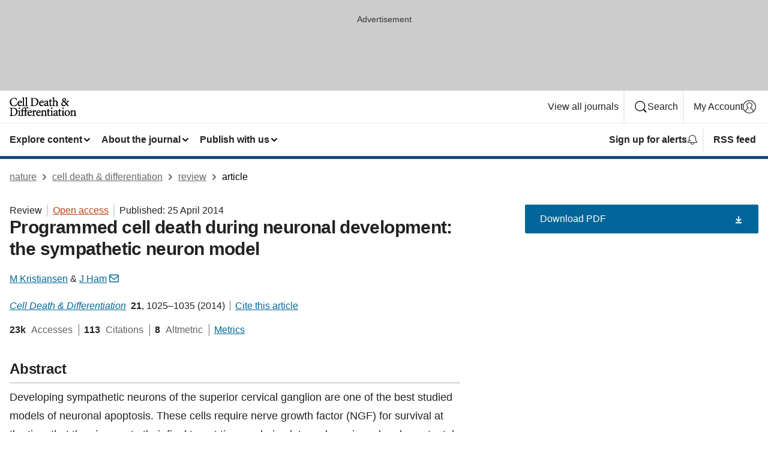

--- FILE ---
content_type: text/html; charset="UTF-8"
request_url: https://www.nature.com/articles/cdd201447
body_size: 179537
content:
<!DOCTYPE html>
<html lang="en" class="grade-c">
<head>
    <title>Programmed cell death during neuronal development: the sympathetic neuron model | Cell Death &amp; Differentiation</title>
    
        
<link rel="alternate" type="application/rss+xml" href="https://www.nature.com/cdd.rss"/>


    

<link rel="preconnect" href="https://cmp.nature.com" crossorigin>

<meta http-equiv="X-UA-Compatible" content="IE=edge">
<meta name="applicable-device" content="pc,mobile">
<meta name="viewport" content="width=device-width,initial-scale=1.0,maximum-scale=5,user-scalable=yes">
<meta name="360-site-verification" content="5a2dc4ab3fcb9b0393241ffbbb490480" />

<script data-test="dataLayer">
    window.dataLayer = [{"content":{"category":{"contentType":"review","legacy":{"webtrendsPrimaryArticleType":"reviews","webtrendsSubjectTerms":"gene-regulation;kinases;neuroscience;peripheral-nervous-system","webtrendsContentCategory":null,"webtrendsContentCollection":null,"webtrendsContentGroup":"Cell Death & Differentiation","webtrendsContentGroupType":null,"webtrendsContentSubGroup":"Review","status":null}},"article":{"doi":"10.1038/cdd.2014.47"},"attributes":{"cms":null,"deliveryPlatform":"oscar","copyright":{"open":true,"legacy":{"webtrendsLicenceType":"http://creativecommons.org/licenses/by/3.0/"}}},"contentInfo":{"authors":["M Kristiansen","J Ham"],"publishedAt":1398384000,"publishedAtString":"2014-04-25","title":"Programmed cell death during neuronal development: the sympathetic neuron model","legacy":null,"publishedAtTime":null,"documentType":"aplusplus","subjects":"Gene regulation,Kinases,Neuroscience,Peripheral nervous system"},"journal":{"pcode":"cdd","title":"cell death & differentiation","volume":"21","issue":"7","id":41418,"publishingModel":"Hybrid Access"},"authorization":{"status":true},"features":[{"name":"furtherReadingSection","present":true}],"collection":null},"page":{"category":{"pageType":"article"},"attributes":{"template":"mosaic","featureFlags":[{"name":"download-collection-test","active":false},{"name":"download-issue-test","active":false},{"name":"nature-onwards-journey","active":false}],"testGroup":null},"search":null},"privacy":{},"version":"1.0.0","product":null,"session":null,"user":null,"backHalfContent":true,"country":"US","hasBody":true,"uneditedManuscript":false,"twitterId":["o3xnx","o43y9","o3ef7"],"baiduId":"d38bce82bcb44717ccc29a90c4b781ea","japan":false}];
    window.dataLayer.push({
        ga4MeasurementId: 'G-ERRNTNZ807',
        ga360TrackingId: 'UA-71668177-1',
        twitterId: ['3xnx', 'o43y9', 'o3ef7'],
        baiduId: 'd38bce82bcb44717ccc29a90c4b781ea',
        ga4ServerUrl: 'https://collect.nature.com',
        imprint: 'nature'
    });
</script>

<script>
    (function(w, d) {
        w.config = w.config || {};
        w.config.mustardcut = false;

        
        if (w.matchMedia && w.matchMedia('only print, only all and (prefers-color-scheme: no-preference), only all and (prefers-color-scheme: light), only all and (prefers-color-scheme: dark)').matches) {
            w.config.mustardcut = true;
            d.classList.add('js');
            d.classList.remove('grade-c');
            d.classList.remove('no-js');
        }
    })(window, document.documentElement);
</script>
 



     
    
    
        
    
    <style>@media only print, only all and (prefers-color-scheme: no-preference), only all and (prefers-color-scheme: light), only all and (prefers-color-scheme: dark) {  .c-card--major .c-card__title,.u-h1,.u-h2,h1,h2,h2.app-access-wall__title{font-family:-apple-system,BlinkMacSystemFont,Segoe UI,Roboto,Oxygen-Sans,Ubuntu,Cantarell,Helvetica Neue,sans-serif;font-weight:700}.c-article-editorial-summary__container .c-article-editorial-summary__article-title,.c-card__title,.c-reading-companion__figure-title,.u-h3,.u-h4,h3,h4,h5,h6{letter-spacing:-.0117156rem}html{line-height:1.15;text-size-adjust:100%;box-sizing:border-box;font-size:100%;height:100%;overflow-y:scroll}body{background:#eee;color:#222;font-family:-apple-system,BlinkMacSystemFont,Segoe UI,Roboto,Oxygen-Sans,Ubuntu,Cantarell,Helvetica Neue,sans-serif;font-size:1.125rem;line-height:1.76;margin:0;min-height:100%}details,main{display:block}h1{font-size:2em;margin:.67em 0}a,sup{vertical-align:baseline}a{background-color:transparent;color:#069;overflow-wrap:break-word;text-decoration:underline;text-decoration-skip-ink:auto;word-break:break-word}b{font-weight:bolder}sup{font-size:75%;line-height:0;position:relative;top:-.5em}img{border:0;height:auto;max-width:100%;vertical-align:middle}button,input,select{font-family:inherit;font-size:100%;line-height:1.15;margin:0}button,input{overflow:visible}button,select{text-transform:none}[type=submit],button{-webkit-appearance:button}[type=checkbox]{box-sizing:border-box;padding:0}summary{display:list-item}[hidden]{display:none}button{border-radius:0;cursor:pointer}h1{font-size:2rem;font-weight:700;letter-spacing:-.0390625rem;line-height:2.25rem}.c-card--major .c-card__title,.u-h1,.u-h2,button,h1,h2,h2.app-access-wall__title{font-family:-apple-system,BlinkMacSystemFont,Segoe UI,Roboto,Oxygen-Sans,Ubuntu,Cantarell,Helvetica Neue,sans-serif}.c-card--major .c-card__title,.u-h2,h2{font-size:1.5rem;font-weight:700;letter-spacing:-.0117156rem;line-height:1.6rem}.u-h3{letter-spacing:-.0117156rem}.c-article-editorial-summary__container .c-article-editorial-summary__article-title,.c-card__title,.c-reading-companion__figure-title,.u-h3,.u-h4,h3,h4,h5,h6{font-family:-apple-system,BlinkMacSystemFont,Segoe UI,Roboto,Oxygen-Sans,Ubuntu,Cantarell,Helvetica Neue,sans-serif;font-size:1.25rem;font-weight:700;line-height:1.4rem}.c-article-editorial-summary__container .c-article-editorial-summary__article-title,.c-reading-companion__figure-title,.u-h4,h3,h4,h5,h6{letter-spacing:-.0117156rem}.c-reading-companion__figure-title,.u-h4{font-size:1.125rem}input+label{padding-left:.5em}nav ol,nav ul{list-style:none none}p:empty{display:none}.c-nature-box{background-color:#fff;border:1px solid #d5d5d5;border-radius:2px;box-shadow:0 0 5px 0 rgba(51,51,51,.1);line-height:1.3;margin-bottom:24px;padding:16px 16px 3px}.c-nature-box__text{font-size:1rem;margin-bottom:16px}.c-nature-box--access-to-pdf{display:none}@media only screen and (min-width:1024px){.c-nature-box--mobile{display:none}}.c-nature-box .c-pdf-download{margin-bottom:16px!important}.c-nature-box svg+.c-article__button-text{margin-left:8px}.c-nature-box--version{background-color:#eee}.c-nature-box__wrapper{transform:translateZ(0)}.c-nature-box__wrapper--placeholder{min-height:165px}.sans-serif{font-family:-apple-system,BlinkMacSystemFont,Segoe UI,Roboto,Oxygen-Sans,Ubuntu,Cantarell,Helvetica Neue,sans-serif}.article-page{background:#fff}p{overflow-wrap:break-word;word-break:break-word}.c-article-header{font-family:-apple-system,BlinkMacSystemFont,Segoe UI,Roboto,Oxygen-Sans,Ubuntu,Cantarell,Helvetica Neue,sans-serif;margin-bottom:40px}.c-article-identifiers{color:#6f6f6f;display:flex;flex-wrap:wrap;font-size:1rem;line-height:1.3;list-style:none;padding:0}.c-article-identifiers__item{list-style:none;margin-right:8px;padding-right:8px}.c-article-identifiers__item:last-child{margin-right:0;padding-right:0}.c-article-title{font-size:1.5rem;line-height:1.25;margin:0 0 16px}@media only screen and (min-width:768px){.c-article-title{font-size:1.875rem;line-height:1.2}}.c-article-author-list{display:inline;font-size:1rem;list-style:none;margin:0 8px 0 0;padding:0;width:100%}.c-article-author-list__item{display:inline;padding-right:0}.c-article-author-list svg{margin-left:4px}.c-article-author-list__show-more{display:none;margin-right:4px}.c-article-author-list__button,.js .c-article-author-list__item--hide,.js .c-article-author-list__show-more{display:none}.js .c-article-author-list--long .c-article-author-list__show-more,.js .c-article-author-list--long+.c-article-author-list__button{display:inline}@media only screen and (max-width:539px){.js .c-article-author-list__item--hide-small-screen{display:none}.js .c-article-author-list--short .c-article-author-list__show-more,.js .c-article-author-list--short+.c-article-author-list__button{display:inline}}#uptodate-client,.js .c-article-author-list--expanded .c-article-author-list__show-more{display:none!important}.js .c-article-author-list--expanded .c-article-author-list__item--hide-small-screen{display:inline!important}.c-article-author-list__button,.c-button-author-list{background:#ebf1f5;border:4px solid #ebf1f5;border-radius:20px;color:#666;font-size:.875rem;line-height:1.4;padding:2px 11px 2px 8px;text-decoration:none}.c-article-author-list__button svg,.c-button-author-list svg{margin:1px 4px 0 0}.c-article-author-list__button:hover,.c-button-author-list:hover{background:#069;border-color:transparent;color:#fff}.c-article-info-details{font-size:1rem;margin-bottom:8px;margin-top:16px}.c-article-info-details__cite-as{border-left:1px solid #6f6f6f;margin-left:8px;padding-left:8px}.c-article-metrics-bar{display:flex;flex-wrap:wrap;font-size:1rem;line-height:1.3}.c-article-metrics-bar__wrapper{margin:16px 0}.c-article-metrics-bar__item{align-items:baseline;border-right:1px solid #6f6f6f;margin-right:8px}.c-article-metrics-bar__item:last-child{border-right:0}.c-article-metrics-bar__count{font-weight:700;margin:0}.c-article-metrics-bar__label{color:#626262;font-style:normal;font-weight:400;margin:0 10px 0 5px}.c-article-metrics-bar__details{margin:0}.c-article-main-column{font-family:-apple-system,BlinkMacSystemFont,Segoe UI,Roboto,Oxygen-Sans,Ubuntu,Cantarell,Helvetica Neue,sans-serif;margin-right:8.6%;width:60.2%}@media only screen and (max-width:1023px){.c-article-main-column{margin-right:0;width:100%}}.c-article-extras{float:left;font-family:-apple-system,BlinkMacSystemFont,Segoe UI,Roboto,Oxygen-Sans,Ubuntu,Cantarell,Helvetica Neue,sans-serif;width:31.2%}@media only screen and (max-width:1023px){.c-article-extras{display:none}}.c-article-associated-content__container .c-article-associated-content__title,.c-article-section__title{border-bottom:2px solid #d5d5d5;font-size:1.25rem;margin:0;padding-bottom:8px}@media only screen and (min-width:768px){.c-article-associated-content__container .c-article-associated-content__title,.c-article-section__title{font-size:1.5rem;line-height:1.24}}.c-article-associated-content__container .c-article-associated-content__title{margin-bottom:8px}.c-article-body p{margin-bottom:24px;margin-top:0}.c-article-section{clear:both}.c-article-section__content{margin-bottom:40px;padding-top:8px}@media only screen and (max-width:1023px){.c-article-section__content{padding-left:0}}.c-article-authors-search{margin-bottom:24px;margin-top:0}.c-article-authors-search__item,.c-article-authors-search__title{font-family:-apple-system,BlinkMacSystemFont,Segoe UI,Roboto,Oxygen-Sans,Ubuntu,Cantarell,Helvetica Neue,sans-serif}.c-article-authors-search__title{color:#626262;font-size:1.05rem;font-weight:700;margin:0;padding:0}.c-article-authors-search__item{font-size:1rem}.c-article-authors-search__text{margin:0}.c-code-block{border:1px solid #fff;font-family:monospace;margin:0 0 24px;padding:20px}.c-code-block__heading{font-weight:400;margin-bottom:16px}.c-code-block__line{display:block;overflow-wrap:break-word;white-space:pre-wrap}.c-article-share-box__no-sharelink-info{font-size:.813rem;font-weight:700;margin-bottom:24px;padding-top:4px}.c-article-share-box__only-read-input{border:1px solid #d5d5d5;box-sizing:content-box;display:inline-block;font-size:.875rem;font-weight:700;height:24px;margin-bottom:8px;padding:8px 10px}.c-article-share-box__button--link-like{background-color:transparent;border:0;color:#069;cursor:pointer;font-size:.875rem;margin-bottom:8px;margin-left:10px}.c-article-editorial-summary__container{font-family:-apple-system,BlinkMacSystemFont,Segoe UI,Roboto,Oxygen-Sans,Ubuntu,Cantarell,Helvetica Neue,sans-serif;font-size:1rem}.c-article-editorial-summary__container .c-article-editorial-summary__content p:last-child{margin-bottom:0}.c-article-editorial-summary__container .c-article-editorial-summary__content--less{max-height:9.5rem;overflow:hidden}.c-article-editorial-summary__container .c-article-editorial-summary__button{background-color:#fff;border:0;color:#069;font-size:.875rem;margin-bottom:16px}.c-article-editorial-summary__container .c-article-editorial-summary__button.active,.c-article-editorial-summary__container .c-article-editorial-summary__button.hover,.c-article-editorial-summary__container .c-article-editorial-summary__button:active,.c-article-editorial-summary__container .c-article-editorial-summary__button:hover{text-decoration:underline;text-decoration-skip-ink:auto}.c-article-associated-content__container .c-article-associated-content__collection-label{font-size:.875rem;line-height:1.4}.c-article-associated-content__container .c-article-associated-content__collection-title{line-height:1.3}.c-reading-companion{clear:both;min-height:389px}.c-reading-companion__sticky{max-width:389px}.c-reading-companion__scroll-pane{margin:0;min-height:200px;overflow:hidden auto}.c-reading-companion__tabs{display:flex;flex-flow:row nowrap;font-size:1rem;list-style:none;margin:0 0 8px;padding:0}.c-reading-companion__tabs>li{flex-grow:1}.c-reading-companion__tab{background-color:#eee;border:1px solid #d5d5d5;border-image:initial;border-left-width:0;color:#0067c5;font-size:1rem;padding:8px 8px 8px 15px;text-align:left;width:100%}.c-reading-companion__tabs li:first-child .c-reading-companion__tab{border-left-width:1px}.c-reading-companion__tab--active{background-color:#fff;border-bottom:1px solid #fff;color:#222;font-weight:700}.c-reading-companion__sections-list{list-style:none;padding:0}.c-reading-companion__figures-list,.c-reading-companion__references-list{list-style:none;min-height:389px;padding:0}.c-reading-companion__sections-list{margin:0 0 8px;min-height:50px}.c-reading-companion__section-item{font-size:1rem;padding:0}.c-reading-companion__section-item a{display:block;line-height:1.5;overflow:hidden;padding:8px 0 8px 16px;text-overflow:ellipsis;white-space:nowrap}.c-reading-companion__figure-item{border-top:1px solid #d5d5d5;font-size:1rem;padding:16px 8px 16px 0}.c-reading-companion__figure-item:first-child{border-top:none;padding-top:8px}.c-reading-companion__reference-item{border-top:1px solid #d5d5d5;font-size:1rem;padding:8px 8px 8px 16px}.c-reading-companion__reference-item:first-child{border-top:none}.c-reading-companion__reference-item a{word-break:break-word}.c-reading-companion__reference-citation{display:inline}.c-reading-companion__reference-links{font-size:.813rem;font-weight:700;list-style:none;margin:8px 0 0;padding:0;text-align:right}.c-reading-companion__reference-links>a{display:inline-block;padding-left:8px}.c-reading-companion__reference-links>a:first-child{display:inline-block;padding-left:0}.c-reading-companion__figure-title{display:block;margin:0 0 8px}.c-reading-companion__figure-links{display:flex;justify-content:space-between;margin:8px 0 0}.c-reading-companion__figure-links>a{align-items:center;display:flex}.c-reading-companion__figure-full-link svg{height:.8em;margin-left:2px}.c-reading-companion__panel{border-top:none;display:none;margin-top:0;padding-top:0}.c-cod,.c-reading-companion__panel--active{display:block}.c-cod{font-size:1rem;width:100%}.c-cod__form{background:#ebf0f3}.c-cod__prompt{font-size:1.125rem;line-height:1.3;margin:0 0 24px}.c-cod__label{display:block;margin:0 0 4px}.c-cod__row{display:flex;margin:0 0 16px}.c-cod__row:last-child{margin:0}.c-cod__input{border:1px solid #d5d5d5;border-radius:2px;flex:1 1 auto;margin:0;padding:13px}.c-cod__input--submit{background-color:#069;border:1px solid #069;color:#fff;flex-shrink:1;margin-left:8px;transition:background-color .2s ease-out 0s,color .2s ease-out 0s}.c-cod__input--submit-single{flex-basis:100%;flex-shrink:0;margin:0}.c-cod__input--submit:focus,.c-cod__input--submit:hover{background-color:#fff;color:#069}.c-pdf-download__link .u-icon{padding-top:2px}.c-pdf-download{display:flex;margin-bottom:24px;max-height:48px}@media only screen and (min-width:540px){.c-pdf-download{max-height:none}}@media only screen and (min-width:1024px){.c-pdf-download{max-height:48px}}.c-pdf-download__link{display:flex;flex:1 1 0%}.c-pdf-download__link:hover{text-decoration:none}.c-pdf-download__text{padding-right:4px}@media only screen and (max-width:539px){.c-pdf-download__text{text-transform:capitalize}}@media only screen and (min-width:540px){.c-pdf-download__text{padding-right:8px}}.c-context-bar--sticky .c-pdf-download{display:block;margin-bottom:0;white-space:nowrap}@media only screen and (max-width:539px){.c-pdf-download .u-sticky-visually-hidden{border:0;clip:rect(0,0,0,0);height:1px;margin:-100%;overflow:hidden;padding:0;position:absolute!important;width:1px}}.c-pdf-container{display:flex;justify-content:flex-end}@media only screen and (max-width:539px){.c-pdf-container .c-pdf-download{display:flex;flex-basis:100%}}.c-pdf-container .c-pdf-download+.c-pdf-download{margin-left:16px}.c-article-extras .c-pdf-container .c-pdf-download{width:100%}.c-article-extras .c-pdf-container .c-pdf-download+.c-pdf-download{margin-left:0}@media only screen and (min-width:540px){.c-context-bar--sticky .c-pdf-download__link{align-items:center;flex:1 1 183px}}@media only screen and (max-width:320px){.c-context-bar--sticky .c-pdf-download__link{padding:16px}}.article-page--commercial .c-article-main-column .c-pdf-button__container .c-pdf-download{display:none}@media only screen and (max-width:1023px){.article-page--commercial .c-article-main-column .c-pdf-button__container .c-pdf-download{display:block}}.c-recommendations-column-switch .c-meta{margin-top:auto}.c-context-bar{box-shadow:0 0 10px 0 rgba(51,51,51,.2);position:relative;width:100%}.c-context-bar__container{margin:0 auto;max-width:1280px;padding:0 16px}.c-context-bar__title{display:none}.app-researcher-popup__link.hover,.app-researcher-popup__link.visited,.app-researcher-popup__link:hover,.app-researcher-popup__link:visited,.c-article-metrics__heading a,.c-article-metrics__posts .c-card__title a{color:inherit}.c-article-authors-search__list{align-items:center;display:flex;flex-wrap:wrap;gap:16px 16px;justify-content:center}@media only screen and (min-width:320px){.c-article-authors-search__list{justify-content:normal}}.c-article-authors-search__text{align-items:center;display:flex;flex-flow:column wrap;font-size:14px;justify-content:center}@media only screen and (min-width:320px){.c-article-authors-search__text{flex-direction:row;font-size:16px}}.c-article-authors-search__links-text{font-weight:700;margin-right:8px;text-align:center}@media only screen and (min-width:320px){.c-article-authors-search__links-text{text-align:left}}.c-article-authors-search__list-item--left{flex:1 1 100%}@media only screen and (min-width:320px){.c-article-authors-search__list-item--left{flex-basis:auto}}.c-article-authors-search__list-item--right{flex:1 1 auto}.c-article-identifiers{margin:0}.c-article-identifiers__item{border-right:2px solid #cedbe0;color:#222;font-size:14px}@media only screen and (min-width:320px){.c-article-identifiers__item{font-size:16px}}.c-article-identifiers__item:last-child{border-right:none}.c-article-metrics__posts .c-card__title{font-size:1.05rem}.c-article-metrics__posts .c-card__title+span{color:#6f6f6f;font-size:1rem}.app-author-list{color:#222;font-family:-apple-system,BlinkMacSystemFont,Segoe UI,Roboto,Oxygen-Sans,Ubuntu,Cantarell,Helvetica Neue,sans-serif;font-size:1rem;line-height:1.4;list-style:none;margin:0;padding:0}.app-author-list>li,.c-breadcrumbs>li,.c-footer__links>li,.js .app-author-list,.u-list-comma-separated>li,.u-list-inline>li{display:inline}.app-author-list>li:not(:first-child):not(:last-child):before{content:", "}.app-author-list>li:not(:only-child):last-child:before{content:" & "}.app-author-list--compact{font-size:.875rem;line-height:1.4}.app-author-list--truncated>li:not(:only-child):last-child:before{content:" ... "}.js .app-author-list__hide{display:none;visibility:hidden}.js .app-author-list__hide:first-child+*{margin-block-start:0}.c-ad{text-align:center}@media only screen and (min-width:320px){.c-ad{padding:8px}}.c-ad--728x90{background-color:#ccc;display:none}.c-ad--728x90 .c-ad__inner{min-height:calc(1.5em + 94px)}@media only screen and (min-width:768px){.js .c-ad--728x90{display:none}.js .u-show-following-ad+.c-ad--728x90{display:block}}.c-ad__label{color:#333;font-weight:400;line-height:1.5;margin-bottom:4px}.c-ad__label,.c-meta{font-family:-apple-system,BlinkMacSystemFont,Segoe UI,Roboto,Oxygen-Sans,Ubuntu,Cantarell,Helvetica Neue,sans-serif;font-size:.875rem}.c-meta{color:inherit;line-height:1.4;list-style:none;margin:0;padding:0}.c-meta--large{font-size:1rem}.c-meta--large .c-meta__item{margin-bottom:8px}.c-meta__item{display:inline-block;margin-bottom:4px}.c-meta__item:not(:last-child){border-right:1px solid #d5d5d5;margin-right:4px;padding-right:4px}@media only screen and (max-width:539px){.c-meta__item--block-sm-max{display:block}.c-meta__item--block-sm-max:not(:last-child){border-right:none;margin-right:0;padding-right:0}}@media only screen and (min-width:1024px){.c-meta__item--block-at-lg{display:block}.c-meta__item--block-at-lg:not(:last-child){border-right:none;margin-right:0;padding-right:0}}.c-meta__type{font-weight:700;text-transform:none}.c-skip-link{background:#069;bottom:auto;color:#fff;font-family:-apple-system,BlinkMacSystemFont,Segoe UI,Roboto,Oxygen-Sans,Ubuntu,Cantarell,Helvetica Neue,sans-serif;font-size:.875rem;padding:8px;position:absolute;text-align:center;transform:translateY(-100%);z-index:9999}@media (prefers-reduced-motion:reduce){.c-skip-link{transition:top .3s ease-in-out 0s}}@media print{.c-skip-link{display:none}}.c-skip-link:link{color:#fff}.c-status-message{align-items:center;box-sizing:border-box;display:flex;font-family:-apple-system,BlinkMacSystemFont,Segoe UI,Roboto,Oxygen-Sans,Ubuntu,Cantarell,Helvetica Neue,sans-serif;font-size:1rem;position:relative;width:100%}.c-card__summary>p:last-child,.c-status-message :last-child{margin-bottom:0}.c-status-message--boxed{background-color:#fff;border:1px solid #eee;border-radius:2px;line-height:1.4;padding:16px}.c-status-message__heading{font-family:-apple-system,BlinkMacSystemFont,Segoe UI,Roboto,Oxygen-Sans,Ubuntu,Cantarell,Helvetica Neue,sans-serif;font-size:1rem;font-weight:700}.c-status-message__icon{fill:currentcolor;display:inline-block;flex:0 0 auto;height:1.5em;margin-right:8px;transform:translate(0);vertical-align:text-top;width:1.5em}.c-status-message__icon--top{align-self:flex-start}.c-status-message--info .c-status-message__icon{color:#003f8d}.c-status-message--boxed.c-status-message--info{border-bottom:4px solid #003f8d}.c-status-message--error .c-status-message__icon{color:#c40606}.c-status-message--boxed.c-status-message--error{border-bottom:4px solid #c40606}.c-status-message--success .c-status-message__icon{color:#00b8b0}.c-status-message--boxed.c-status-message--success{border-bottom:4px solid #00b8b0}.c-status-message--warning .c-status-message__icon{color:#edbc53}.c-status-message--boxed.c-status-message--warning{border-bottom:4px solid #edbc53}.c-breadcrumbs{color:#000;font-family:-apple-system,BlinkMacSystemFont,Segoe UI,Roboto,Oxygen-Sans,Ubuntu,Cantarell,Helvetica Neue,sans-serif;font-size:1rem;list-style:none;margin:0;padding:0}.c-breadcrumbs__link{color:#666}svg.c-breadcrumbs__chevron{margin:4px 4px 0;fill:#888;height:10px;width:10px}@media only screen and (max-width:539px){.c-breadcrumbs .c-breadcrumbs__item{display:none}.c-breadcrumbs .c-breadcrumbs__item:last-child,.c-breadcrumbs .c-breadcrumbs__item:nth-last-child(2){display:inline}}.c-card{background-color:transparent;border:0;box-shadow:none;display:flex;flex-direction:column;font-size:14px;min-width:0;overflow:hidden;padding:0;position:relative}.c-card--no-shape{background:0 0;border:0;box-shadow:none}.c-card__image{display:flex;justify-content:center;overflow:hidden;padding-bottom:56.25%;position:relative}@supports (aspect-ratio:1/1){.c-card__image{padding-bottom:0}}.c-card__image img{left:0;min-height:100%;min-width:100%;position:absolute}@supports ((-o-object-fit:cover) or (object-fit:cover)){.c-card__image img{height:100%;object-fit:cover;width:100%}}.c-card__body{flex:1 1 auto;padding:16px}.c-card--no-shape .c-card__body{padding:0}.c-card--no-shape .c-card__body:not(:first-child){padding-top:16px}.c-card__title{letter-spacing:-.01875rem;margin-bottom:8px;margin-top:0}[lang=de] .c-card__title{hyphens:auto}.c-card__summary{line-height:1.4}.c-card__summary>p{margin-bottom:5px}.c-card__summary a{text-decoration:underline}.c-card__link:not(.c-card__link--no-block-link):before{bottom:0;content:"";left:0;position:absolute;right:0;top:0}.c-card--flush .c-card__body{padding:0}.c-card--major{font-size:1rem}.c-card--dark{background-color:#29303c;border-width:0;color:#e3e4e5}.c-card--dark .c-card__title{color:#fff}.c-card--dark .c-card__link,.c-card--dark .c-card__summary a{color:inherit}.c-header{background-color:#fff;border-bottom:5px solid #000;font-size:1rem;line-height:1.4;margin-bottom:16px}.c-header__row{padding:0;position:relative}.c-header__row:not(:last-child){border-bottom:1px solid #eee}.c-header__split{align-items:center;display:flex;justify-content:space-between}.c-header__logo-container{flex:1 1 0px;line-height:0;margin:8px 24px 8px 0}.c-header__logo{transform:translateZ(0)}.c-header__logo img{max-height:32px}.c-header__container{margin:0 auto;max-width:1280px}.c-header__menu{align-items:center;display:flex;flex:0 1 auto;flex-wrap:wrap;font-weight:700;gap:8px 8px;line-height:1.4;list-style:none;margin:0 -4px;padding:0}@media print{.c-header__menu{display:none}}@media only screen and (max-width:1023px){.c-header__menu--hide-lg-max{display:none;visibility:hidden}}.c-header__menu--global{font-weight:400;justify-content:flex-end}.c-header__menu--global svg{display:none;visibility:hidden}.c-header__menu--global svg:first-child+*{margin-block-start:0}@media only screen and (min-width:540px){.c-header__menu--global svg{display:block;visibility:visible}}.c-header__menu--journal{font-size:.875rem;margin:8px 0 8px -8px}@media only screen and (min-width:540px){.c-header__menu--journal{flex-wrap:nowrap;font-size:1rem}}.c-header__item{padding-bottom:0;padding-top:0;position:static}.c-header__item--pipe{border-left:2px solid #eee;padding-left:8px}.c-header__item--padding{padding-bottom:8px;padding-top:8px}@media only screen and (min-width:540px){.c-header__item--dropdown-menu{position:relative}}@media only screen and (min-width:1024px){.c-header__item--hide-lg{display:none;visibility:hidden}}@media only screen and (max-width:767px){.c-header__item--hide-md-max{display:none;visibility:hidden}.c-header__item--hide-md-max:first-child+*{margin-block-start:0}}.c-header__link{align-items:center;color:inherit;display:inline-flex;gap:4px 4px;padding:8px;white-space:nowrap}.c-header__link svg{transition-duration:.2s}.c-header__show-text{display:none;visibility:hidden}.has-tethered .c-header__heading--js-hide:first-child+*{margin-block-start:0}@media only screen and (min-width:540px){.c-header__show-text{display:inline;visibility:visible}}.c-header__show-text-sm{display:inline;visibility:visible}@media only screen and (min-width:540px){.c-header__show-text-sm{display:none;visibility:hidden}.c-header__show-text-sm:first-child+*{margin-block-start:0}}.c-header__dropdown{background-color:#000;border-bottom:1px solid #2f2f2f;color:#eee;font-size:.875rem;line-height:1.2;padding:16px 0}@media print{.c-header__dropdown{display:none}}.c-header__heading{display:inline-block;font-family:-apple-system,BlinkMacSystemFont,Segoe UI,Roboto,Oxygen-Sans,Ubuntu,Cantarell,Helvetica Neue,sans-serif;font-size:1.25rem;font-weight:400;line-height:1.4;margin-bottom:8px}.c-header__heading--keyline{border-top:1px solid;border-color:#2f2f2f;margin-top:16px;padding-top:16px;width:100%}.c-header__list{display:flex;flex-wrap:wrap;gap:0 16px;list-style:none;margin:0 -8px}.c-header__flush{margin:0 -8px}.c-header__visually-hidden{border:0;clip:rect(0,0,0,0);height:1px;margin:-100%;overflow:hidden;padding:0;position:absolute!important;width:1px}.c-header__search-form{margin-bottom:8px}.c-header__search-layout{display:flex;flex-wrap:wrap;gap:16px 16px}.c-header__search-layout>:first-child{flex:999 1 auto}.c-header__search-layout>*{flex:1 1 auto}.c-header__search-layout--max-width{max-width:720px}.c-header__search-button{align-items:center;background-color:transparent;background-image:none;border:1px solid #fff;border-radius:2px;color:#fff;cursor:pointer;display:flex;font-family:sans-serif;font-size:1rem;justify-content:center;line-height:1.15;margin:0;padding:8px 16px;position:relative;text-decoration:none;transition:all .25s ease 0s,color .25s ease 0s,border-color .25s ease 0s;width:100%}.c-header__input,.c-header__select{border:1px solid;border-radius:3px;box-sizing:border-box;font-size:1rem;padding:8px 16px;width:100%}.c-header__select{-webkit-appearance:none;background-image:url("data:image/svg+xml,%3Csvg height='16' viewBox='0 0 16 16' width='16' xmlns='http://www.w3.org/2000/svg'%3E%3Cpath d='m5.58578644 3-3.29289322-3.29289322c-.39052429-.39052429-.39052429-1.02368927 0-1.41421356s1.02368927-.39052429 1.41421356 0l4 4c.39052429.39052429.39052429 1.02368927 0 1.41421356l-4 4c-.39052429.39052429-1.02368927.39052429-1.41421356 0s-.39052429-1.02368927 0-1.41421356z' fill='%23333' fill-rule='evenodd' transform='matrix(0 1 -1 0 11 3)'/%3E%3C/svg%3E");background-position:right .7em top 50%;background-repeat:no-repeat;background-size:1em;box-shadow:0 1px 0 1px rgba(0,0,0,.04);display:block;margin:0;max-width:100%;min-width:150px}@media only screen and (min-width:540px){.c-header__menu--journal .c-header__item--dropdown-menu:last-child .c-header__dropdown.has-tethered{left:auto;right:0}}@media only screen and (min-width:768px){.c-header__menu--journal .c-header__item--dropdown-menu:last-child .c-header__dropdown.has-tethered{left:0;right:auto}}.c-header__dropdown.has-tethered{border-bottom:0;border-radius:0 0 2px 2px;left:0;position:absolute;top:100%;transform:translateY(5px);width:100%;z-index:1}@media only screen and (min-width:540px){.c-header__dropdown.has-tethered{transform:translateY(8px);width:auto}}@media only screen and (min-width:768px){.c-header__dropdown.has-tethered{min-width:225px}}.c-header__dropdown--full-width.has-tethered{padding:32px 0 24px;transform:none;width:100%}.has-tethered .c-header__heading--js-hide{display:none;visibility:hidden}.has-tethered .c-header__list--js-stack{flex-direction:column}.has-tethered .c-header__item--keyline,.has-tethered .c-header__list~.c-header__list .c-header__item:first-child{border-top:1px solid #d5d5d5;margin-top:8px;padding-top:8px}.c-header__item--snid-account-widget{display:flex}.c-header__container{padding:0 4px}.c-header__list{padding:0 12px}.c-header__menu .c-header__link{font-size:14px}.c-header__item--snid-account-widget .c-header__link{padding:8px}.c-header__menu--journal{margin-left:0}@media only screen and (min-width:540px){.c-header__container{padding:0 16px}.c-header__menu--journal{margin-left:-8px}.c-header__menu .c-header__link{font-size:16px}.c-header__link--search{gap:13px 13px}}.u-button{align-items:center;background-color:transparent;background-image:none;border-radius:2px;cursor:pointer;display:inline-flex;font-family:sans-serif;font-size:1rem;justify-content:center;line-height:1.3;margin:0;padding:8px;position:relative;text-decoration:none;transition:all .25s ease 0s,color .25s ease 0s,border-color .25s ease 0s;width:auto}.u-button svg,.u-button--primary svg{fill:currentcolor}.u-button{border:1px solid #069;color:#069}.u-button--primary{background-color:#069;background-image:none;border:1px solid #069;color:#fff}.u-button--full-width{display:flex;width:100%}.u-display-none{display:none}.js .u-js-hide,.u-hide{display:none;visibility:hidden}.u-hide:first-child+*{margin-block-start:0}.u-visually-hidden{border:0;clip:rect(0,0,0,0);height:1px;margin:-100%;overflow:hidden;padding:0;position:absolute!important;width:1px}@media print{.u-hide-print{display:none}}@media only screen and (min-width:1024px){.u-hide-at-lg{display:none;visibility:hidden}.u-hide-at-lg:first-child+*{margin-block-start:0}}.u-clearfix:after,.u-clearfix:before{content:"";display:table}.u-clearfix:after{clear:both}.u-color-open-access{color:#b74616}.u-float-left{float:left}.u-icon{fill:currentcolor;display:inline-block;height:1em;transform:translate(0);vertical-align:text-top;width:1em}.u-full-height{height:100%}.u-link-inherit{color:inherit}.u-list-reset{list-style:none;margin:0;padding:0}.u-text-bold{font-weight:700}.u-container{margin:0 auto;max-width:1280px;padding:0 16px}.u-justify-content-space-between{justify-content:space-between}.u-mt-32{margin-top:32px}.u-mb-8{margin-bottom:8px}.u-mb-16{margin-bottom:16px}.u-mb-24{margin-bottom:24px}.u-mb-32{margin-bottom:32px}.u-mb-48{margin-bottom:48px}.u-pa-16{padding:16px}html *,html :after,html :before{box-sizing:inherit}.c-article-section__title,.c-article-title{font-weight:700}.c-card__title{line-height:1.4em}.c-article__button{background-color:#069;border:1px solid #069;border-radius:2px;color:#fff;display:flex;font-family:-apple-system,BlinkMacSystemFont,Segoe UI,Roboto,Oxygen-Sans,Ubuntu,Cantarell,Helvetica Neue,sans-serif;font-size:.875rem;line-height:1.4;margin-bottom:16px;padding:13px;transition:background-color .2s ease-out 0s,color .2s ease-out 0s}.c-article__button,.c-article__button:hover{text-decoration:none}.c-article__button--inverted,.c-article__button:hover{background-color:#fff;color:#069}.c-article__button--inverted:hover{background-color:#069;color:#fff}.c-header__link{text-decoration:inherit}.grade-c-hide{display:block}.c-pdf-download__link{padding:13px 24px} } </style>




    
        <link data-test="critical-css-handler" data-inline-css-source="critical-css" rel="stylesheet" href="/static/css/enhanced-article-1e72f97fd7.css" media="print" onload="this.media='only print, only all and (prefers-color-scheme: no-preference), only all and (prefers-color-scheme: light), only all and (prefers-color-scheme: dark)';this.onload=null">
    
    <noscript>
        <link rel="stylesheet" type="text/css" href="/static/css/enhanced-article-1e72f97fd7.css" media="only print, only all and (prefers-color-scheme: no-preference), only all and (prefers-color-scheme: light), only all and (prefers-color-scheme: dark)">
    </noscript>

<link rel="stylesheet" type="text/css" href="/static/css/article-print-fb7cb72232.css" media="print">
    



<link rel="apple-touch-icon" sizes="180x180" href=/static/images/favicons/nature/apple-touch-icon-f39cb19454.png>
<link rel="icon" type="image/png" sizes="48x48" href=/static/images/favicons/nature/favicon-48x48-b52890008c.png>
<link rel="icon" type="image/png" sizes="32x32" href=/static/images/favicons/nature/favicon-32x32-3fe59ece92.png>
<link rel="icon" type="image/png" sizes="16x16" href=/static/images/favicons/nature/favicon-16x16-951651ab72.png>
<link rel="manifest" href=/static/manifest.json crossorigin="use-credentials">
<link rel="mask-icon" href=/static/images/favicons/nature/safari-pinned-tab-69bff48fe6.svg color="#000000">
<link rel="shortcut icon" href=/static/images/favicons/nature/favicon.ico>
<meta name="msapplication-TileColor" content="#000000">
<meta name="msapplication-config" content=/static/browserconfig.xml>
<meta name="theme-color" content="#000000">
<meta name="application-name" content="Nature">


<script>
    (function () {
        if ( typeof window.CustomEvent === "function" ) return false;
        function CustomEvent ( event, params ) {
            params = params || { bubbles: false, cancelable: false, detail: null };
            var evt = document.createEvent( 'CustomEvent' );
            evt.initCustomEvent( event, params.bubbles, params.cancelable, params.detail );
            return evt;
        }

        CustomEvent.prototype = window.Event.prototype;

        window.CustomEvent = CustomEvent;
    })();
</script>


<script>
    (function (w, d, s) {
        var urlParams = new URLSearchParams(w.location.search);
        if (urlParams.get('gptAdsTest') !== null) {
            d.addEventListener('sncc:initialise', function (e) {
                var t = d.createElement(s);
                var h = d.getElementsByTagName(s)[0];
                t.src = 'https://' + (e.detail.C03 ? 'securepubads.g.doubleclick' : 'pagead2.googlesyndication') + '.net/tag/js/gpt.js';
                t.async = false;
                t.onload = function () {
                    var n = d.createElement(s);
                    n.src = 'https://fed-libs.nature.com/production/gpt-ads-gtm.min.js';
                    n.async = false;
                    h.insertAdjacentElement('afterend', n);
                };
                h.insertAdjacentElement('afterend', t);
            })
        }
    })(window, document, 'script');
</script>
    
<!-- Google Tag Manager -->
<script data-test="gtm-head">
    window.initGTM = function() {
        if (window.config.mustardcut) {
            (function (w, d, s, l, i) {
                w[l] = w[l] || [];
                w[l].push({'gtm.start': new Date().getTime(), event: 'gtm.js'});
                var f = d.getElementsByTagName(s)[0],
                        j = d.createElement(s),
                        dl = l != 'dataLayer' ? '&l=' + l : '';
                j.async = true;
                j.src = 'https://sgtm.nature.com/gtm.js?id=' + i + dl;
                f.parentNode.insertBefore(j, f);
            })(window, document, 'script', 'dataLayer', 'GTM-MRVXSHQ');
        }
    }
</script>
<!-- End Google Tag Manager -->

    <script>
    (function(w,d,t) {
        function cc() {
            var h = w.location.hostname;
            if (h === 'preview-www.nature.com') return;
            var e = d.createElement(t),
                s = d.getElementsByTagName(t)[0];
            if (h === 'nature.com' || h.endsWith('.nature.com')) {
                e.src = 'https://cmp.nature.com/production_live/en/consent-bundle-8-102.js';
                e.setAttribute('onload', "initGTM(window,document,'script','dataLayer','GTM-MRVXSHQ')");
            } else {
                e.src = '/static/js/cookie-consent-es5-bundle-8d962b73c2.js';
                e.setAttribute('data-consent', h);
            }
            s.insertAdjacentElement('afterend', e);
        }
        cc();
    })(window,document,'script');
</script>


<script id="js-position0">
    (function(w, d) {
        w.idpVerifyPrefix = 'https://verify.nature.com';
        w.ra21Host = 'https://wayf.springernature.com';
        var moduleSupport = (function() {
            return 'noModule' in d.createElement('script');
        })();

        if (w.config.mustardcut === true) {
            w.loader = {
                index: 0,
                registered: [],
                scripts: [
                    
                        {src: '/static/js/global-article-es6-bundle-4b65fc7e00.js', test: 'global-article-js', module: true},
                        {src: '/static/js/global-article-es5-bundle-432fb5ed2f.js', test: 'global-article-js', nomodule: true},
                        {src: '/static/js/shared-es6-bundle-0c7392804a.js', test: 'shared-js', module: true},
                        {src: '/static/js/shared-es5-bundle-f97043df39.js', test: 'shared-js', nomodule: true},
                        {src: '/static/js/header-150-es6-bundle-5bb959eaa1.js', test: 'header-150-js', module: true},
                        {src: '/static/js/header-150-es5-bundle-994fde5b1d.js', test: 'header-150-js', nomodule: true}
                    
                ].filter(function (s) {
                    if (s.src === null) return false;
                    if (moduleSupport && s.nomodule) return false;
                    return !(!moduleSupport && s.module);
                }),

                register: function (value) {
                    this.registered.push(value);
                },

                ready: function () {
                    if (this.registered.length === this.scripts.length) {
                        this.registered.forEach(function (fn) {
                            if (typeof fn === 'function') {
                                setTimeout(fn, 0); 
                            }
                        });
                        this.ready = function () {};
                    }
                },

                insert: function (s) {
                    var t = d.getElementById('js-position' + this.index);
                    if (t && t.insertAdjacentElement) {
                        t.insertAdjacentElement('afterend', s);
                    } else {
                        d.head.appendChild(s);
                    }
                    ++this.index;
                },

                createScript: function (script, beforeLoad) {
                    var s = d.createElement('script');
                    s.id = 'js-position' + (this.index + 1);
                    s.setAttribute('data-test', script.test);
                    if (beforeLoad) {
                        s.defer = 'defer';
                        s.onload = function () {
                            if (script.noinit) {
                                loader.register(true);
                            }
                            if (d.readyState === 'interactive' || d.readyState === 'complete') {
                                loader.ready();
                            }
                        };
                    } else {
                        s.async = 'async';
                    }
                    s.src = script.src;
                    return s;
                },

                init: function () {
                    this.scripts.forEach(function (s) {
                        loader.insert(loader.createScript(s, true));
                    });

                    d.addEventListener('DOMContentLoaded', function () {
                        loader.ready();
                        var conditionalScripts;
                        
                            conditionalScripts = [
                                {match: 'div[data-pan-container]', src: '/static/js/pan-zoom-es6-bundle-464a2af269.js', test: 'pan-zoom-js',  module: true },
                                {match: 'div[data-pan-container]', src: '/static/js/pan-zoom-es5-bundle-98fb9b653b.js', test: 'pan-zoom-js',  nomodule: true },
                                {match: 'math,span.mathjax-tex', src: '/static/js/math-es6-bundle-cfe28c12e7.js', test: 'math-js', module: true},
                                {match: 'math,span.mathjax-tex', src: '/static/js/math-es5-bundle-41a1a3e87a.js', test: 'math-js', nomodule: true}
                            ];
                        

                        if (conditionalScripts) {
                            conditionalScripts.filter(function (script) {
                                return !!document.querySelector(script.match) && !((moduleSupport && script.nomodule) || (!moduleSupport && script.module));
                            }).forEach(function (script) {
                                loader.insert(loader.createScript(script));
                            });
                        }
                    }, false);
                }
            };
            loader.init();
        }
    })(window, document);
</script>










<meta name="robots" content="noarchive">
<meta name="access" content="Yes">


<link rel="search" href="https://www.nature.com/search">
<link rel="search" href="https://www.nature.com/opensearch/opensearch.xml" type="application/opensearchdescription+xml" title="nature.com">
<link rel="search" href="https://www.nature.com/opensearch/request" type="application/sru+xml" title="nature.com">





    
    <script type="application/ld+json">{"mainEntity":{"headline":"Programmed cell death during neuronal development: the sympathetic neuron model","description":"Developing sympathetic neurons of the superior cervical ganglion are one of the best studied models of neuronal apoptosis. These cells require nerve growth factor (NGF) for survival at the time that they innervate their final target tissues during late embryonic and early postnatal development. In the absence of NGF, developing sympathetic neurons die by apoptosis in a transcription-dependent manner. Molecular studies of sympathetic neuron apoptosis began in the 1980s. We now know that NGF withdrawal activates the mitochondrial (intrinsic) pathway of apoptosis in sympathetic neurons cultured in vitro, and the roles of caspases, Bcl-2 (B-cell CLL/lymphoma 2) family proteins and XIAP (X-linked inhibitor of apoptosis protein) have been extensively studied. Importantly, a considerable amount has also been learned about the intracellular signalling pathways and transcription factors that regulate programmed cell death in sympathetic neurons. In this article, we review the key papers published in the past few years, covering all aspects of apoptosis regulation in sympathetic neurons and focusing, in particular, on how signalling pathways and transcription factors regulate the cell death programme. We make some comparisons with other models of neuronal apoptosis and describe possible future directions for the field.","datePublished":"2014-04-25T00:00:00Z","dateModified":"2014-04-25T00:00:00Z","pageStart":"1025","pageEnd":"1035","license":"http://creativecommons.org/licenses/by/3.0/","sameAs":"https://doi.org/10.1038/cdd.2014.47","keywords":["Gene regulation","Kinases","Neuroscience","Peripheral nervous system","Life Sciences","general","Biochemistry","Cell Biology","Stem Cells","Apoptosis","Cell Cycle Analysis"],"image":["https://media.springernature.com/lw1200/springer-static/image/art%3A10.1038%2Fcdd.2014.47/MediaObjects/41418_2014_Article_BFcdd201447_Fig1_HTML.jpg","https://media.springernature.com/lw1200/springer-static/image/art%3A10.1038%2Fcdd.2014.47/MediaObjects/41418_2014_Article_BFcdd201447_Fig2_HTML.jpg","https://media.springernature.com/lw1200/springer-static/image/art%3A10.1038%2Fcdd.2014.47/MediaObjects/41418_2014_Article_BFcdd201447_Fig3_HTML.jpg","https://media.springernature.com/lw1200/springer-static/image/art%3A10.1038%2Fcdd.2014.47/MediaObjects/41418_2014_Article_BFcdd201447_Fig4_HTML.jpg","https://media.springernature.com/lw1200/springer-static/image/art%3A10.1038%2Fcdd.2014.47/MediaObjects/41418_2014_Article_BFcdd201447_Fig5_HTML.jpg"],"isPartOf":{"name":"Cell Death & Differentiation","issn":["1476-5403","1350-9047"],"volumeNumber":"21","@type":["Periodical","PublicationVolume"]},"publisher":{"name":"Nature Publishing Group UK","logo":{"url":"https://www.springernature.com/app-sn/public/images/logo-springernature.png","@type":"ImageObject"},"@type":"Organization"},"author":[{"name":"M Kristiansen","affiliation":[{"name":"Molecular Haematology and Cancer Biology Unit, Institute of Child Health, University College London","address":{"name":"Molecular Haematology and Cancer Biology Unit, Institute of Child Health, University College London, London, UK","@type":"PostalAddress"},"@type":"Organization"}],"@type":"Person"},{"name":"J Ham","affiliation":[{"name":"Molecular Haematology and Cancer Biology Unit, Institute of Child Health, University College London","address":{"name":"Molecular Haematology and Cancer Biology Unit, Institute of Child Health, University College London, London, UK","@type":"PostalAddress"},"@type":"Organization"}],"email":"J.Ham@ucl.ac.uk","@type":"Person"}],"isAccessibleForFree":true,"@type":"ScholarlyArticle"},"@context":"https://schema.org","@type":"WebPage"}</script>





    
    <link rel="canonical" href="https://www.nature.com/articles/cdd201447">
    
    
    <meta name="journal_id" content="41418"/>
    <meta name="dc.title" content="Programmed cell death during neuronal development: the sympathetic neuron model"/>
    <meta name="dc.source" content="Cell Death &amp; Differentiation 2014 21:7"/>
    <meta name="dc.format" content="text/html"/>
    <meta name="dc.publisher" content="Nature Publishing Group"/>
    <meta name="dc.date" content="2014-04-25"/>
    <meta name="dc.type" content="ReviewPaper"/>
    <meta name="dc.language" content="En"/>
    <meta name="dc.copyright" content="2014 The Author(s)"/>
    <meta name="dc.rights" content="2014 The Author(s)"/>
    <meta name="dc.rightsAgent" content="journalpermissions@springernature.com"/>
    <meta name="dc.description" content="Developing sympathetic neurons of the superior cervical ganglion are one of the best studied models of neuronal apoptosis. These cells require nerve growth factor (NGF) for survival at the time that they innervate their final target tissues during late embryonic and early postnatal development. In the absence of NGF, developing sympathetic neurons die by apoptosis in a transcription-dependent manner. Molecular studies of sympathetic neuron apoptosis began in the 1980s. We now know that NGF withdrawal activates the mitochondrial (intrinsic) pathway of apoptosis in sympathetic neurons cultured in vitro, and the roles of caspases, Bcl-2 (B-cell CLL/lymphoma 2) family proteins and XIAP (X-linked inhibitor of apoptosis protein) have been extensively studied. Importantly, a considerable amount has also been learned about the intracellular signalling pathways and transcription factors that regulate programmed cell death in sympathetic neurons. In this article, we review the key papers published in the past few years, covering all aspects of apoptosis regulation in sympathetic neurons and focusing, in particular, on how signalling pathways and transcription factors regulate the cell death programme. We make some comparisons with other models of neuronal apoptosis and describe possible future directions for the field."/>
    <meta name="prism.issn" content="1476-5403"/>
    <meta name="prism.publicationName" content="Cell Death &amp; Differentiation"/>
    <meta name="prism.publicationDate" content="2014-04-25"/>
    <meta name="prism.volume" content="21"/>
    <meta name="prism.number" content="7"/>
    <meta name="prism.section" content="ReviewPaper"/>
    <meta name="prism.startingPage" content="1025"/>
    <meta name="prism.endingPage" content="1035"/>
    <meta name="prism.copyright" content="2014 The Author(s)"/>
    <meta name="prism.rightsAgent" content="journalpermissions@springernature.com"/>
    <meta name="prism.url" content="https://www.nature.com/articles/cdd201447"/>
    <meta name="prism.doi" content="doi:10.1038/cdd.2014.47"/>
    <meta name="citation_pdf_url" content="https://www.nature.com/articles/cdd201447.pdf"/>
    <meta name="citation_fulltext_html_url" content="https://www.nature.com/articles/cdd201447"/>
    <meta name="citation_journal_title" content="Cell Death &amp; Differentiation"/>
    <meta name="citation_journal_abbrev" content="Cell Death Differ"/>
    <meta name="citation_publisher" content="Nature Publishing Group"/>
    <meta name="citation_issn" content="1476-5403"/>
    <meta name="citation_title" content="Programmed cell death during neuronal development: the sympathetic neuron model"/>
    <meta name="citation_volume" content="21"/>
    <meta name="citation_issue" content="7"/>
    <meta name="citation_publication_date" content="2014/07"/>
    <meta name="citation_online_date" content="2014/04/25"/>
    <meta name="citation_firstpage" content="1025"/>
    <meta name="citation_lastpage" content="1035"/>
    <meta name="citation_article_type" content="Article"/>
    <meta name="citation_fulltext_world_readable" content=""/>
    <meta name="citation_language" content="en"/>
    <meta name="dc.identifier" content="doi:10.1038/cdd.2014.47"/>
    <meta name="DOI" content="10.1038/cdd.2014.47"/>
    <meta name="size" content="341678"/>
    <meta name="citation_doi" content="10.1038/cdd.2014.47"/>
    <meta name="citation_springer_api_url" content="http://api.springer.com/xmldata/jats?q=doi:10.1038/cdd.2014.47&amp;api_key="/>
    <meta name="description" content="Developing sympathetic neurons of the superior cervical ganglion are one of the best studied models of neuronal apoptosis. These cells require nerve growth factor (NGF) for survival at the time that they innervate their final target tissues during late embryonic and early postnatal development. In the absence of NGF, developing sympathetic neurons die by apoptosis in a transcription-dependent manner. Molecular studies of sympathetic neuron apoptosis began in the 1980s. We now know that NGF withdrawal activates the mitochondrial (intrinsic) pathway of apoptosis in sympathetic neurons cultured in vitro, and the roles of caspases, Bcl-2 (B-cell CLL/lymphoma 2) family proteins and XIAP (X-linked inhibitor of apoptosis protein) have been extensively studied. Importantly, a considerable amount has also been learned about the intracellular signalling pathways and transcription factors that regulate programmed cell death in sympathetic neurons. In this article, we review the key papers published in the past few years, covering all aspects of apoptosis regulation in sympathetic neurons and focusing, in particular, on how signalling pathways and transcription factors regulate the cell death programme. We make some comparisons with other models of neuronal apoptosis and describe possible future directions for the field."/>
    <meta name="dc.creator" content="Kristiansen, M"/>
    <meta name="dc.creator" content="Ham, J"/>
    <meta name="dc.subject" content="Gene regulation"/>
    <meta name="dc.subject" content="Kinases"/>
    <meta name="dc.subject" content="Neuroscience"/>
    <meta name="dc.subject" content="Peripheral nervous system"/>
    <meta name="citation_reference" content="citation_journal_title=Annu Rev Neurosci; citation_title=Cell death during development of the nervous system; citation_author=RW Oppenheim; citation_volume=14; citation_publication_date=1991; citation_pages=453-501; citation_doi=10.1146/annurev.ne.14.030191.002321; citation_id=CR1"/>
    <meta name="citation_reference" content="citation_journal_title=Cell; citation_title=Programmed cell death in animal development; citation_author=MD Jacobson, M Weil, MC Raff; citation_volume=88; citation_publication_date=1997; citation_pages=347-354; citation_id=CR2"/>
    <meta name="citation_reference" content="citation_journal_title=Annu Rev Neurosci; citation_title=Adaptive roles of programmed cell death during nervous system development; citation_author=RR Buss, W Sun, RW Oppenheim; citation_volume=29; citation_publication_date=2006; citation_pages=1-35; citation_doi=10.1146/annurev.neuro.29.051605.112800; citation_id=CR3"/>
    <meta name="citation_reference" content="citation_journal_title=J Neurocytol; citation_title=Developmental neuron death in the rat superior cervical sympathetic ganglion: cell counts and ultrastructure; citation_author=LL Wright, TJ Cunningham, AJ Smolen; citation_volume=12; citation_publication_date=1983; citation_pages=727-738; citation_id=CR4"/>
    <meta name="citation_reference" content="citation_journal_title=Annu Rev Neurosci; citation_title=Growth and survival signals controlling sympathetic nervous system development; citation_author=NO Glebova, DD Ginty; citation_volume=28; citation_publication_date=2005; citation_pages=191-222; citation_id=CR5"/>
    <meta name="citation_reference" content="citation_journal_title=Proc Natl Acad Sci USA; citation_title=Destruction of the sympathetic ganglia in mammals by an antiserum to a nerve-growth protein; citation_author=R Levi-Montalcini, B Booker; citation_volume=46; citation_publication_date=1960; citation_pages=384-391; citation_id=CR6"/>
    <meta name="citation_reference" content="citation_journal_title=Proc Natl Acad Sci USA; citation_title=Excessive growth of the sympathetic ganglia evoked by a protein isolated from mouse salivary glands; citation_author=R Levi-Montalcini, B Booker; citation_volume=46; citation_publication_date=1960; citation_pages=373-384; citation_id=CR7"/>
    <meta name="citation_reference" content="citation_journal_title=Cell; citation_title=Mice lacking nerve growth factor display perinatal loss of sensory and sympathetic neurons yet develop basal forebrain cholinergic neurons; citation_author=C Crowley, SD Spencer, MC Nishimura, KS Chen, S Pitts-Meek, MP Armanini; citation_volume=76; citation_publication_date=1994; citation_pages=1001-1011; citation_id=CR8"/>
    <meta name="citation_reference" content="citation_journal_title=J Neurosci; citation_title=TrkA, but not TrkC, receptors are essential for survival of sympathetic neurons in vivo; citation_author=AM Fagan, H Zhang, S Landis, RJ Smeyne, I Silos-Santiago, M Barbacid; citation_volume=16; citation_publication_date=1996; citation_pages=6208-6218; citation_id=CR9"/>
    <meta name="citation_reference" content="citation_journal_title=J Cell Biol; citation_title=Inhibitors of protein synthesis and RNA synthesis prevent neuronal death caused by nerve growth factor deprivation; citation_author=DP Martin, RE Schmidt, PS DiStefano, OH Lowry, JG Carter, EM Johnson; citation_volume=106; citation_publication_date=1988; citation_pages=829-844; citation_id=CR10"/>
    <meta name="citation_reference" content="citation_journal_title=J Cell Biol; citation_title=Temporal analysis of events associated with programmed cell death (apoptosis) of sympathetic neurons deprived of nerve growth factor; citation_author=TL Deckwerth, EM Johnson; citation_volume=123; citation_publication_date=1993; citation_pages=1207-1222; citation_id=CR11"/>
    <meta name="citation_reference" content="citation_journal_title=J Cell Biol; citation_title=Characterization of apoptosis in cultured rat sympathetic neurons after nerve growth factor withdrawal; citation_author=SN Edwards, AM Tolkovsky; citation_volume=124; citation_publication_date=1994; citation_pages=537-546; citation_id=CR12"/>
    <meta name="citation_reference" content="citation_journal_title=Neuron; citation_title=p63 is an essential pro-apoptotic protein during neural development; citation_author=WB Jacobs, G Govoni, D Ho, JK Atwal, F Barnabe-Heider, WM Keyes; citation_volume=48; citation_publication_date=2005; citation_pages=743-756; citation_id=CR13"/>
    <meta name="citation_reference" content="citation_journal_title=J Neurosci; citation_title=Mkp1 is a c-Jun target gene that antagonises JNK-dependent apoptosis in sympathetic neurons; citation_author=M Kristiansen, R Hughes, P Patel, TS Jacques, AR Clark, J Ham; citation_volume=30; citation_publication_date=2010; citation_pages=10820-10832; citation_id=CR14"/>
    <meta name="citation_reference" content="citation_journal_title=Proc Natl Acad Sci USA; citation_title=Induction of apoptosis in cerebellar granule neurons by low potassium: inhibition of death by insulin-like growth factor 1 and cAMP; citation_author=SR D&#39;Mello, C Galli, T Ciotti, P Calissano; citation_volume=90; citation_publication_date=1993; citation_pages=10989-10993; citation_id=CR15"/>
    <meta name="citation_reference" content="citation_journal_title=J Biol Chem; citation_title=Genes regulated in neurons undergoing transcription-dependent apoptosis belong to signaling pathways rather than the apoptotic machinery; citation_author=S Desagher, D Severac, A Lipkin, C Bernis, W Ritchie, A Le Digarcher; citation_volume=280; citation_publication_date=2005; citation_pages=5693-5702; citation_id=CR16"/>
    <meta name="citation_reference" content="citation_journal_title=J Neurobiol; citation_title=Motoneurons deprived of trophic support in vitro require new gene expression to undergo programmed cell death; citation_author=CE Milligan, RW Oppenheim, LM Schwartz; citation_volume=25; citation_publication_date=1994; citation_pages=1005-1016; citation_id=CR17"/>
    <meta name="citation_reference" content="citation_journal_title=Mol Cell Biol; citation_title=Mutually exclusive subsets of BH3-only proteins are activated by the p53 and c-Jun N-terminal kinase/c-Jun signalling pathways during cortical neuron apoptosis induced by arsenite; citation_author=HK Wong, M Fricker, A Wyttenbach, A Villunger, EM Michalak, A Strasser; citation_volume=25; citation_publication_date=2005; citation_pages=8732-8747; citation_id=CR18"/>
    <meta name="citation_reference" content="citation_journal_title=J Cell Biol; citation_title=Viral proteins E1B19K and p35 protect sympathetic neurons from cell death induced by NGF deprivation; citation_author=I Martinou, PA Fernandez, M Missotten, E White, B Allet, R Sadoul; citation_volume=128; citation_publication_date=1995; citation_pages=201-208; citation_id=CR19"/>
    <meta name="citation_reference" content="citation_journal_title=J Cell Biol; citation_title=Genetic and metabolic status of NGF-deprived sympathetic neurons saved by an inhibitor of ICE family proteases; citation_author=M Deshmukh, J Vasilakos, TL Deckwerth, PA Lampe, BD Shivers, EM Johnson; citation_volume=135; citation_publication_date=1996; citation_pages=1341-1354; citation_id=CR20"/>
    <meta name="citation_reference" content="citation_journal_title=J Cell Sci; citation_title=Involvement of caspases in sympathetic neuron apoptosis; citation_author=MJ McCarthy, LL Rubin, KL Philpott; citation_volume=110; citation_publication_date=1997; citation_pages=2165-2173; citation_id=CR21"/>
    <meta name="citation_reference" content="citation_journal_title=J Cell Biol; citation_title=The release of cytochrome c from mitochondria during apoptosis of NGF-deprived sympathetic neurons is a reversible event; citation_author=I Martinou, S Desagher, R Eskes, B Antonsson, E Andr&#233;, S Fakan; citation_volume=144; citation_publication_date=1999; citation_pages=883-889; citation_id=CR22"/>
    <meta name="citation_reference" content="citation_journal_title=Neuron; citation_title=Evidence of a novel event during neuronal death: development of competence-to-die in response to cytoplasmic cytochrome c; citation_author=M Deshmukh, EM Johnson; citation_volume=21; citation_publication_date=1998; citation_pages=695-705; citation_id=CR23"/>
    <meta name="citation_reference" content="citation_journal_title=J Cell Biol; citation_title=Blocking cytochrome c activity within intact neurons inhibits apoptosis; citation_author=SJ Neame, LL Rubin, KL Philpott; citation_volume=142; citation_publication_date=1998; citation_pages=1583-1593; citation_id=CR24"/>
    <meta name="citation_reference" content="citation_journal_title=Cell Death Differ; citation_title=Apoptosome dependent caspase-3 activation pathway is non-redundant and necessary for apoptosis in sympathetic neurons; citation_author=KM Wright, AE Vaughn, M Deshmukh; citation_volume=14; citation_publication_date=2007; citation_pages=625-633; citation_id=CR25"/>
    <meta name="citation_reference" content="citation_journal_title=J Cell Biol; citation_title=Death commitment point is advanced by axotomy in sympathetic neurons; citation_author=GC Fletcher, L Xue, SK Passingham, AM Tolkovsky; citation_volume=150; citation_publication_date=2000; citation_pages=741-754; citation_id=CR26"/>
    <meta name="citation_reference" content="citation_journal_title=J Cell Biol; citation_title=Critical function of endogenous XIAP in regulating caspase activation during sympathetic neuronal apoptosis; citation_author=PR Potts, S Singh, M Knezek, CB Thompson, M Deshmukh; citation_volume=163; citation_publication_date=2003; citation_pages=789-799; citation_id=CR27"/>
    <meta name="citation_reference" content="citation_journal_title=Biochem J; citation_title=Neuronal caspase 2 activity and function requires RAIDD, but not PIDD; citation_author=EM Ribe, YY Jean, RL Goldstein, C Manzl, L Stefanis, A Villunger; citation_volume=444; citation_publication_date=2012; citation_pages=591-599; citation_id=CR28"/>
    <meta name="citation_reference" content="citation_journal_title=Genes Dev; citation_title=Defects in regulation of apoptosis in caspase-2-deficient mice; citation_author=L Bergeron, GI Perez, G Macdonald, L Shi, Y Sun, A Jurisicova; citation_volume=12; citation_publication_date=1998; citation_pages=1304-1314; citation_id=CR29"/>
    <meta name="citation_reference" content="citation_journal_title=Cell Death Differ; citation_title=Caspase-2 is not required for thymocyte or neuronal apoptosis even though cleavage of caspase-2 is dependent on both Apaf-1 and caspase-9; citation_author=LA O&#39;Reilly, P Ekert, N Harvey, V Marsden, L Cullen, DL Vaux; citation_volume=9; citation_publication_date=2002; citation_pages=832-841; citation_id=CR30"/>
    <meta name="citation_reference" content="citation_journal_title=J Neurosci; citation_title=Death in the balance: alternative participation of the caspase-2 and -9 pathways in neuronal death induced by nerve growth factor deprivation; citation_author=CM Troy, SA Rabacchi, JB Hohl, JM Angelastro, LA Greene, ML Shelanski; citation_volume=21; citation_publication_date=2001; citation_pages=5007-5016; citation_id=CR31"/>
    <meta name="citation_reference" content="citation_journal_title=Biochem J; citation_title=Caspase-2 is essential for c-Jun transcriptional activation and Bim induction in neuron death; citation_author=YY Jean, EM Ribe, ME Pero, M Moskalenko, Z Iqbal, LJ Marks; citation_volume=455; citation_publication_date=2013; citation_pages=15-25; citation_id=CR32"/>
    <meta name="citation_reference" content="citation_journal_title=Prog Brain Res; citation_title=NGF deprivation-induced gene expression: after ten years, where do we stand?; citation_author=RS Freeman, RL Burch, RJ Crowder, DJ Lomb, MC Schoell, JA Straub; citation_volume=146; citation_publication_date=2004; citation_pages=111-126; citation_id=CR33"/>
    <meta name="citation_reference" content="citation_journal_title=Cell Death Differ; citation_title=Men are but worms: neuronal cell death in C. elegans and vertebrates; citation_author=GV Putcha, EM Johnson; citation_volume=11; citation_publication_date=2004; citation_pages=38-48; citation_id=CR34"/>
    <meta name="citation_reference" content="citation_journal_title=Cell Death Differ; citation_title=BH3-only proteins: key regulators of neuronal apoptosis; citation_author=J Ham, E Towers, J Gilley, S Terzano, R Randall; citation_volume=12; citation_publication_date=2005; citation_pages=1015-1020; citation_id=CR35"/>
    <meta name="citation_reference" content="citation_journal_title=Science; citation_title=Prevention of programmed cell death of sympathetic neurons by the bcl-2 proto-oncogene; citation_author=I Garcia, I Martinou, Y Tsujimoto, JC Martinou; citation_volume=258; citation_publication_date=1992; citation_pages=302-304; citation_id=CR36"/>
    <meta name="citation_reference" content="citation_journal_title=Neuron; citation_title=Dominant-negative c-Jun promotes neuronal survival by reducing BIM expression and inhibiting mitochondrial cytochrome c release; citation_author=J Whitfield, SJ Neame, L Paquet, O Bernard, J Ham; citation_volume=29; citation_publication_date=2001; citation_pages=629-643; citation_id=CR37"/>
    <meta name="citation_reference" content="citation_journal_title=Neuron; citation_title=Role of BCL-2 in the survival and function of developing and mature sympathetic neurons; citation_author=LJ Greenlund, SJ Korsmeyer, EM Johnson; citation_volume=15; citation_publication_date=1995; citation_pages=649-661; citation_id=CR38"/>
    <meta name="citation_reference" content="citation_journal_title=Mol Cell; citation_title=The BCL-2 family reunion; citation_author=JE Chipuk, T Moldoveanu, F Llambi, MJ Parsons, DR Green; citation_volume=37; citation_publication_date=2010; citation_pages=299-310; citation_id=CR39"/>
    <meta name="citation_reference" content="citation_journal_title=Development; citation_title=Bax promotes neuronal cell death and is downregulated during the development of the nervous system; citation_author=K Vekrellis, MJ McCarthy, A Watson, J Whitfield, LL Rubin, J Ham; citation_volume=124; citation_publication_date=1997; citation_pages=1239-1249; citation_id=CR40"/>
    <meta name="citation_reference" content="citation_journal_title=Neuron; citation_title=BAX is required for neuronal death after trophic factor deprivation and during development; citation_author=TL Deckwerth, JL Elliott, CM Knudson, EM Johnson, WD Snider, SJ Korsmeyer; citation_volume=17; citation_publication_date=1996; citation_pages=401-411; citation_id=CR41"/>
    <meta name="citation_reference" content="citation_journal_title=J Cell Biol; citation_title=Intrinsic and extrinsic pathway signaling during neuronal apoptosis: lessons from the analysis of mutant mice; citation_author=GV Putcha, CA Harris, KL Moulder, RM Easton, CB Thompson, EM Johnson; citation_volume=157; citation_publication_date=2002; citation_pages=441-453; citation_id=CR42"/>
    <meta name="citation_reference" content="citation_journal_title=J Biol Chem; citation_title=Neuron-specific Bcl-2 homology 3 domain-only splice variant of Bak is anti-apoptotic in neurons, but pro-apoptotic in non-neuronal cells; citation_author=YF Sun, LY Yu, M Saarma, T Timmusk, U Arumae; citation_volume=276; citation_publication_date=2001; citation_pages=16240-16247; citation_id=CR43"/>
    <meta name="citation_reference" content="citation_journal_title=Cell Death Dis; citation_title=mRNA for N-Bak, a neuron-specific BH3-only splice isoform of Bak, escapes nonsense-mediated decay and is translationally repressed in the neurons; citation_author=M Jakobson, A Lintulahti, U Arumae; citation_volume=3; citation_publication_date=2012; citation_pages=e269; citation_id=CR44"/>
    <meta name="citation_reference" content="citation_journal_title=Cell Death Dis; citation_title=Multiple mechanisms repress N-Bak mRNA translation in the healthy and apoptotic neurons; citation_author=M Jakobson, M Jakobson, O Llano, J Palgi, U Arumae; citation_volume=4; citation_publication_date=2013; citation_pages=e777; citation_id=CR45"/>
    <meta name="citation_reference" content="citation_journal_title=J Neurosci; citation_title=Bax translocation is a critical event in neuronal apoptosis: regulation by neuroprotectants, Bcl-2 and caspases; citation_author=V Putcha, M Deshmukh, EM Johnson; citation_volume=19; citation_publication_date=1999; citation_pages=7476-7485; citation_id=CR46"/>
    <meta name="citation_reference" content="citation_journal_title=J Biol Chem; citation_title=Molecular cloning of a novel polypeptide, DP5, induced during programmed neuronal death; citation_author=K Imaizumi, M Tsuda, Y Imai, A Wanaka, T Takagi, M Tohyama; citation_volume=272; citation_publication_date=1997; citation_pages=18842-18848; citation_id=CR47"/>
    <meta name="citation_reference" content="citation_journal_title=Neuron; citation_title=Induction of BIM, a proapoptotic BH3-only BCL-2 family member, is critical for neuronal apoptosis; citation_author=GV Putcha, KL Moulder, JP Golden, P Bouillet, JA Adams, A Strasser; citation_volume=29; citation_publication_date=2001; citation_pages=615-628; citation_id=CR48"/>
    <meta name="citation_reference" content="citation_journal_title=J Biol Chem; citation_title=BH3-only Bcl-2 family members are coordinately regulated by the JNK pathway and require Bax to induce apoptosis in neurons; citation_author=CA Harris, EM Johnson; citation_volume=276; citation_publication_date=2001; citation_pages=37754-37760; citation_id=CR49"/>
    <meta name="citation_reference" content="citation_journal_title=J Cell Biol; citation_title=FOXO transcription factors directly activate bim gene expression and promote apoptosis in sympathetic neurons; citation_author=J Gilley, PJ Coffer, J Ham; citation_volume=162; citation_publication_date=2003; citation_pages=613-622; citation_id=CR50"/>
    <meta name="citation_reference" content="citation_journal_title=J Cell Biol; citation_title=The limited role of NH2-terminal c-Jun phosphorylation in neuronal apoptosis: identification of the nuclear pore complex as a potential target of the JNK pathway; citation_author=CG Besirli, EF Wagner, EM Johnson; citation_volume=170; citation_publication_date=2005; citation_pages=401-411; citation_id=CR51"/>
    <meta name="citation_reference" content="citation_journal_title=Nucleic Acids Res; citation_title=The proapoptotic dp5 gene is a direct target of the MLK-JNK-c-Jun pathway in sympathetic neurons; citation_author=E Towers, J Gilley, R Randall, R Hughes, M Kristiansen, J Ham; citation_volume=37; citation_publication_date=2009; citation_pages=3044-3060; citation_id=CR52"/>
    <meta name="citation_reference" content="citation_journal_title=BMC Genom; citation_title=Global analysis of gene expression in NGF-deprived sympathetic neurons identifies molecular pathways associated with cell death; citation_author=M Kristiansen, F Menghi, R Hughes, M Hubank, J Ham; citation_volume=12; citation_publication_date=2011; citation_pages=551; citation_id=CR53"/>
    <meta name="citation_reference" content="citation_journal_title=Genes Dev; citation_title=miR-29b is activated during neuronal maturation and targets BH3-only genes to restrict apoptosis; citation_author=AJ Kole, V Swahari, SM Hammond, M Deshmukh; citation_volume=25; citation_publication_date=2011; citation_pages=125-130; citation_id=CR54"/>
    <meta name="citation_reference" content="citation_journal_title=J Neurosci; citation_title=Critical role for DP5/Harakiri, a Bcl-2 homology domain 3-only Bcl-2 family member, in axotomy-induced neuronal cell death; citation_author=K Imaizumi, A Benito, S Kiryu-Seo, V Gonzalez, N Inohara, AP Lieberman; citation_volume=24; citation_publication_date=2004; citation_pages=3721-3725; citation_id=CR55"/>
    <meta name="citation_reference" content="citation_journal_title=J Cell Sci; citation_title=Hrk/DP5 contributes to the apoptosis of select neuronal populations but is dispensable for haematopoietic cell apoptosis; citation_author=L Coultas, S Terzano, T Thomas, A Voss, K Reid, EG Stanley; citation_volume=120; citation_publication_date=2007; citation_pages=2044-2052; citation_id=CR56"/>
    <meta name="citation_reference" content="citation_journal_title=J Neurochem; citation_title=The BH3-only protein Puma is both necessary and sufficient for neuronal apoptosis induced by DNA damage in sympathetic neurons; citation_author=A Wyttenbach, AM Tolkovsky; citation_volume=96; citation_publication_date=2006; citation_pages=1213-1226; citation_id=CR57"/>
    <meta name="citation_reference" content="citation_journal_title=Science; citation_title=BID, BIM, and PUMA are essential for activation of the BAX- and BAK-dependent cell death program; citation_author=D Ren, HC Tu, H Kim, GX Wang, GR Bean, O Takeuchi; citation_volume=330; citation_publication_date=2010; citation_pages=1390-1393; citation_id=CR58"/>
    <meta name="citation_reference" content="citation_journal_title=J Histochem Cytochem; citation_title=Deficiency of pro-apoptotic Hrk attenuates programmed cell death in the developing murine nervous system but does not affect Bcl-x deficiency-induced neuron apoptosis; citation_author=AP Ghosh, JD Cape, BJ Klocke, KA Roth; citation_volume=59; citation_publication_date=2011; citation_pages=976-983; citation_id=CR59"/>
    <meta name="citation_reference" content="citation_journal_title=Trends Biochem Sci; citation_title=BAX unleashed: the biochemical transformation of an inactive cytosolic monomer into a toxic mitochondrial pore; citation_author=LD Walensky, E Gavathiotis; citation_volume=36; citation_publication_date=2011; citation_pages=642-652; citation_id=CR60"/>
    <meta name="citation_reference" content="citation_journal_title=Mol Cell; citation_title=BID preferentially activates BAK while BIM preferentially activates BAX, affecting chemotherapy response; citation_author=KA Sarosiek, X Chi, JA Bachman, JJ Sims, J Montero, L Patel; citation_volume=51; citation_publication_date=2013; citation_pages=751-765; citation_id=CR61"/>
    <meta name="citation_reference" content="citation_journal_title=J Biol Chem; citation_title=Direct interaction of Bax and Bak proteins with Bcl-2 homology domain 3 (BH3)-only proteins in living cells revealed by fluorescence complementation; citation_author=L Vela, O Gonzalo, J Naval, I Marzo; citation_volume=288; citation_publication_date=2013; citation_pages=4935-4946; citation_id=CR62"/>
    <meta name="citation_reference" content="citation_journal_title=Neuron; citation_title=Analysis of cell cycle-related gene expression in postmitotic neurons: selective induction of Cyclin D1 during programmed cell death; citation_author=RS Freeman, S Estus, EM Johnson; citation_volume=12; citation_publication_date=1994; citation_pages=343-355; citation_id=CR63"/>
    <meta name="citation_reference" content="citation_journal_title=J Cell Biol; citation_title=Altered gene expression in neurons during programmed cell death: identification of c-jun as necessary for neuronal apoptosis; citation_author=S Estus, WJ Zaks, RS Freeman, M Gruda, R Bravo, EM Johnson; citation_volume=127; citation_publication_date=1994; citation_pages=1717-1727; citation_id=CR64"/>
    <meta name="citation_reference" content="citation_journal_title=Neuron; citation_title=A c-Jun dominant negative mutant protects sympathetic neurons against programmed cell death; citation_author=J Ham, C Babij, J Whitfield, CM Pfarr, D Lallemand, M Yaniv; citation_volume=14; citation_publication_date=1995; citation_pages=927-939; citation_id=CR65"/>
    <meta name="citation_reference" content="citation_journal_title=J Cell Biol; citation_title=c-jun is essential for sympathetic neuronal death induced by NGF withdrawal but not by p75 activation; citation_author=M Palmada, S Kanwal, NJ Rutkoski, C Gustafson-Brown, RS Johnson, R Wisdom; citation_volume=158; citation_publication_date=2002; citation_pages=453-461; citation_id=CR66"/>
    <meta name="citation_reference" content="citation_journal_title=Science; citation_title=Opposing effects of ERK and JNK-p38 MAP kinases on apoptosis; citation_author=Z Xia, M Dickens, J Raingeaud, RJ Davis, ME Greenberg; citation_volume=270; citation_publication_date=1995; citation_pages=1326-1331; citation_id=CR67"/>
    <meta name="citation_reference" content="citation_journal_title=J Neurochem; citation_title=Comparison between the timing of JNK activation, c-Jun phosphorylation, and onset of death commitment in sympathetic neurones; citation_author=K Virdee, AJ Bannister, SP Hunt, AM Tolkovsky; citation_volume=69; citation_publication_date=1997; citation_pages=550-561; citation_id=CR68"/>
    <meta name="citation_reference" content="citation_journal_title=J Neurosci; citation_title=Role of the Jun kinase pathway in the regulation of c-Jun expression and apoptosis in sympathetic neurons; citation_author=A Eilers, J Whitfield, C Babij, LL Rubin, J Ham; citation_volume=18; citation_publication_date=1998; citation_pages=1713-1724; citation_id=CR69"/>
    <meta name="citation_reference" content="citation_journal_title=Cell; citation_title=Signal transduction by the JNK group of MAP kinases; citation_author=RJ Davis; citation_volume=103; citation_publication_date=2000; citation_pages=239-252; citation_id=CR70"/>
    <meta name="citation_reference" content="citation_journal_title=J Neurochem; citation_title=Expression of the SM-20 gene promotes death in nerve growth factor-dependent sympathetic neurons; citation_author=EA Lipscomb, PD Sarmiere, RJ Crowder, RS Freeman; citation_volume=73; citation_publication_date=1999; citation_pages=429-432; citation_id=CR71"/>
    <meta name="citation_reference" content="citation_journal_title=Mol Cell Biol; citation_title=Abnormal sympathoadrenal development and systemic hypotension in PHD3&#8722;/&#8722; mice; citation_author=T Bishop, D Gallagher, A Pascual, CA Lygate, JP de Bono, LG Nicholls; citation_volume=28; citation_publication_date=2008; citation_pages=3386-3400; citation_id=CR72"/>
    <meta name="citation_reference" content="citation_journal_title=Genes Dev; citation_title=The kinesin KIF1Bbeta acts downstream from EglN3 to induce apoptosis and is a potential 1p36 tumor suppressor; citation_author=S Schlisio, RS Kenchappa, LC Vredeveld, RE George, R Stewart, H Greulich; citation_volume=22; citation_publication_date=2008; citation_pages=884-893; citation_id=CR73"/>
    <meta name="citation_reference" content="citation_journal_title=J Biol Chem; citation_title=Pro-apoptotic Bim induction in response to nerve growth factor deprivation requires simultaneous activation of three different death signaling pathways; citation_author=SC Biswas, Y Shi, A Sproul, LA Greene; citation_volume=282; citation_publication_date=2007; citation_pages=29368-29374; citation_id=CR74"/>
    <meta name="citation_reference" content="citation_journal_title=J Biol Chem; citation_title=dp5/HRK is a c-Jun target gene and required for apoptosis induced by potassium deprivation in cerebellar granule neurons; citation_author=C Ma, C Ying, Z Yuan, B Song, D Li, Y Liu; citation_volume=282; citation_publication_date=2007; citation_pages=30901-30909; citation_id=CR75"/>
    <meta name="citation_reference" content="citation_journal_title=Science; citation_title=An anti-apoptotic role for the p53 family member, p73, during developmental neuron death; citation_author=CD Pozniak, S Radinovic, A Yang, F McKeon, DR Kaplan, FD Miller; citation_volume=289; citation_publication_date=2000; citation_pages=304-306; citation_id=CR76"/>
    <meta name="citation_reference" content="citation_journal_title=J Neurosci; citation_title=Evidence that DeltaNp73 promotes neuronal survival by p53-dependent and p53-independent mechanisms; citation_author=AF Lee, DK Ho, P Zanassi, GS Walsh, DR Kaplan, FD Miller; citation_volume=24; citation_publication_date=2004; citation_pages=9174-9184; citation_id=CR77"/>
    <meta name="citation_reference" content="citation_journal_title=J Neurochem; citation_title=CEP-1347 (KT7515), an inhibitor of JNK activation, rescues sympathetic neurons and neuronally differentiated PC12 cells from death evoked by three distinct insults; citation_author=AC Maroney, JP Finn, D Bozyczko-Coyne, TM O&#39;Kane, NT Neff, AM Tolkovsky; citation_volume=73; citation_publication_date=1999; citation_pages=1901-1912; citation_id=CR78"/>
    <meta name="citation_reference" content="citation_journal_title=Mol Pharmacol; citation_title=Prolyl hydroxylase inhibitors depend on extracellular glucose and hypoxia-inducible factor (HIF)-2&#945; to inhibit cell death caused by nerve growth factor (NGF) deprivation: evidence that HIF-2&#945; has a role in NGF-promoted survival of sympathetic neurons; citation_author=DJ Lomb, LA Desouza, JL Franklin, RS Freeman; citation_volume=75; citation_publication_date=2009; citation_pages=1198-1209; citation_id=CR79"/>
    <meta name="citation_reference" content="citation_journal_title=Sci Am; citation_title=The nerve growth factor; citation_author=R Levi-Montalcini, P Calissano; citation_volume=240; citation_publication_date=1979; citation_pages=68-77; citation_id=CR80"/>
    <meta name="citation_reference" content="citation_journal_title=Nature; citation_title=Tyrosine phosphorylation and tyrosine kinase activity of the trk proto-oncogene product induced by NGF; citation_author=DR Kaplan, D Martin-Zanca, LF Parada; citation_volume=350; citation_publication_date=1991; citation_pages=158-160; citation_id=CR81"/>
    <meta name="citation_reference" content="citation_journal_title=Curr Opin Neurobiol; citation_title=Neurotrophin signal transduction in the nervous system; citation_author=DR Kaplan, FD Miller; citation_volume=10; citation_publication_date=2000; citation_pages=381-391; citation_id=CR82"/>
    <meta name="citation_reference" content="citation_journal_title=J Neurosci; citation_title=Ras regulates sympathetic neuron survival by suppressing the p53-mediated cell death pathway; citation_author=IE Mazzoni, FA Sa&#239;d, R Aloyz, FD Miller, D Kaplan; citation_volume=19; citation_publication_date=1999; citation_pages=9716-9727; citation_id=CR83"/>
    <meta name="citation_reference" content="citation_journal_title=J Cell Biol; citation_title=The p75 neurotrophin receptor mediates neuronal apoptosis and is essential for naturally occurring sympathetic neuron death; citation_author=SX Bamji, M Majdan, CD Pozniak, DJ Belliveau, R Aloyz, J Kohn; citation_volume=140; citation_publication_date=1998; citation_pages=911-923; citation_id=CR84"/>
    <meta name="citation_reference" content="citation_journal_title=J Biol Chem; citation_title=p75 neurotrophin receptor-mediated apoptosis in sympathetic neurons involves a biphasic activation of JNK and up-regulation of tumor necrosis factor-alpha-converting enzyme/ADAM17; citation_author=RS Kenchappa, C Tep, Z Korade, S Urra, FC Bronfman, SO Yoon; citation_volume=285; citation_publication_date=2010; citation_pages=20358-20368; citation_id=CR85"/>
    <meta name="citation_reference" content="citation_journal_title=Nature; citation_title=Neurotrophin receptors TrkA and TrkC cause neuronal death whereas TrkB does not; citation_author=V Nikoletopoulou, H Lickert, JM Frade, C Rencurel, P Giallonardo, L Zhang; citation_volume=467; citation_publication_date=2010; citation_pages=59-63; citation_id=CR86"/>
    <meta name="citation_reference" content="citation_journal_title=Brain Res; citation_title=Nerve growth factor-induced PKB/Akt activity is sustained by phosphoinositide 3-kinase dependent and independent signals in sympathetic neurons; citation_author=K Virdee, L Xue, BA Hemmings, C Goemans, R Heumann, AM Tolkovsky; citation_volume=837; citation_publication_date=1999; citation_pages=127-142; citation_id=CR87"/>
    <meta name="citation_reference" content="citation_journal_title=Neuron; citation_title=The TrkB-Shc site signals neuronal survival and local axon growth via MEK and P13-kinase; citation_author=JK Atwal, B Massie, FD Miller, DR Kaplan; citation_volume=27; citation_publication_date=2000; citation_pages=265-277; citation_id=CR88"/>
    <meta name="citation_reference" content="citation_journal_title=J Biol Chem; citation_title=Nerve growth factor (NGF) down-regulates the Bcl-2 homology 3 (BH3) domain-only protein Bim and suppresses its proapoptotic activity by phosphorylation; citation_author=SC Biswas, LA Greene; citation_volume=277; citation_publication_date=2002; citation_pages=49511-49516; citation_id=CR89"/>
    <meta name="citation_reference" content="citation_journal_title=Cell Death Differ; citation_title=Regulatory phosphorylation of Bim: sorting out the ERK from the JNK; citation_author=R Ley, KE Ewings, K Hadfield, SJ Cook; citation_volume=12; citation_publication_date=2005; citation_pages=1008-1014; citation_id=CR90"/>
    <meta name="citation_reference" content="citation_journal_title=Science; citation_title=Mediation by a CREB family transcription factor of NGF-dependent survival of sympathetic neurons; citation_author=A Riccio, S Ahn, CM Davenport, JA Blendy, DD Ginty; citation_volume=286; citation_publication_date=1999; citation_pages=2358-2361; citation_id=CR91"/>
    <meta name="citation_reference" content="citation_journal_title=BMC Neurosci; citation_title=The MEK-ERK pathway negatively regulates bim expression through the 3&#8242; UTR in sympathetic neurons; citation_author=R Hughes, J Gilley, M Kristiansen, J Ham; citation_volume=12; citation_publication_date=2011; citation_pages=69; citation_id=CR92"/>
    <meta name="citation_reference" content="citation_journal_title=J Biol Chem; citation_title=The Ras/phosphatidylinositol 3-kinase and Ras/ERK pathways function as independent survival modules each of which inhibits a distinct apoptotic signaling pathway in sympathetic neurons; citation_author=L Xue, JH Murray, AM Tolkovsky; citation_volume=275; citation_publication_date=2000; citation_pages=8817-8824; citation_id=CR93"/>
    <meta name="citation_reference" content="citation_journal_title=J Neurosci; citation_title=Evidence for a role of mixed lineage kinases in neuronal apoptosis; citation_author=M Mota, M Reeder, J Chernoff, CE Bazenet; citation_volume=21; citation_publication_date=2001; citation_pages=4949-4957; citation_id=CR94"/>
    <meta name="citation_reference" content="citation_journal_title=Mol Cell Biol; citation_title=The MLK family mediates c-Jun N-terminal kinase activation in neuronal apoptosis; citation_author=Z Xu, AC Maroney, P Dobrzanski, NV Kukekov, LA Greene; citation_volume=21; citation_publication_date=2001; citation_pages=4713-4724; citation_id=CR95"/>
    <meta name="citation_reference" content="citation_journal_title=Proc Natl Acad Sci USA; citation_title=The small GTP-binding protein Cdc42 is required for nerve growth factor withdrawal-induced neuronal death; citation_author=CE Bazenet, MA Mota, LL Rubin; citation_volume=95; citation_publication_date=1998; citation_pages=3984-3989; citation_id=CR96"/>
    <meta name="citation_reference" content="citation_journal_title=EMBO J; citation_title=POSH acts as a scaffold for a multiprotein complex that mediates JNK activation in apoptosis; citation_author=Z Xu, NV Kukekov, LA Greene; citation_volume=22; citation_publication_date=2003; citation_pages=252-261; citation_id=CR97"/>
    <meta name="citation_reference" content="citation_journal_title=J Biol Chem; citation_title=Sh3rf2/POSHER protein promotes cell survival by ring-mediated proteasomal degradation of the c-Jun N-terminal kinase scaffold POSH (Plenty of SH3s) protein; citation_author=M Wilhelm, NV Kukekov, TL Schmit, KV Biagas, AA Sproul, S Gire; citation_volume=287; citation_publication_date=2012; citation_pages=2247-2256; citation_id=CR98"/>
    <meta name="citation_reference" content="citation_journal_title=J Neurosci; citation_title=Inhibition of the c-Jun N-terminal kinase signaling pathway by the mixed lineage kinase inhibitor CEP-1347 (KT7515) preserves metabolism and growth of trophic factor-deprived neurons; citation_author=CA Harris, M Deshmukh, B Tsui-Pierchala, AC Maroney, EM Johnson; citation_volume=22; citation_publication_date=2002; citation_pages=103-113; citation_id=CR99"/>
    <meta name="citation_reference" content="citation_journal_title=J Biol Chem; citation_title=Cep-1347 (KT7515), a semisynthetic inhibitor of the mixed lineage kinase family; citation_author=AC Maroney, JP Finn, TJ Connors, JT Durkin, T Angeles, G Gessner; citation_volume=276; citation_publication_date=2001; citation_pages=25302-25308; citation_id=CR100"/>
    <meta name="citation_reference" content="citation_journal_title=J Neurochem; citation_title=Direct inhibition of c-Jun N-terminal kinase in sympathetic neurones prevents c-jun promoter activation and NGF withdrawal-induced death; citation_author=A Eilers, J Whitfield, B Shah, C Spadoni, H Desmond, J Ham; citation_volume=76; citation_publication_date=2001; citation_pages=1439-1454; citation_id=CR101"/>
    <meta name="citation_reference" content="citation_journal_title=J Biol Chem; citation_title=Inhibition of JNK by overexpression of the JNK binding domain of JIP-1 prevents apoptosis in sympathetic neurons; citation_author=TC Harding, L Xue, A Bienemann, D Haywood, M Dickens, AM Tolkovsky; citation_volume=276; citation_publication_date=2001; citation_pages=4531-4534; citation_id=CR102"/>
    <meta name="citation_reference" content="citation_journal_title=J Biol Chem; citation_title=Inhibitors of cyclin-dependent kinases promote survival of post-mitotic neuronally differentiated PC12 cells and sympathetic neurons; citation_author=DS Park, SE Farinelli, LA Greene; citation_volume=271; citation_publication_date=1996; citation_pages=8161-8169; citation_id=CR103"/>
    <meta name="citation_reference" content="citation_journal_title=J Neurosci; citation_title=Cyclin dependent kinase inhibitors and dominant negative cyclin dependent kinase 4 and 6 promote survival of NGF-deprived sympathetic neurons; citation_author=DS Park, B Levine, G Ferrari, LA Greene; citation_volume=17; citation_publication_date=1997; citation_pages=8975-8983; citation_id=CR104"/>
    <meta name="citation_reference" content="citation_journal_title=J Neurosci; citation_title=B-myb and C-myb play required roles in neuronal apoptosis evoked by nerve growth factor deprivation and DNA damage; citation_author=DX Liu, SC Biswas, LA Greene; citation_volume=24; citation_publication_date=2004; citation_pages=8720-8725; citation_id=CR105"/>
    <meta name="citation_reference" content="citation_journal_title=J Neurosci; citation_title=Bim is a direct target of a neuronal E2F-dependent apoptotic pathway; citation_author=SC Biswas, DX Liu, LA Greene; citation_volume=25; citation_publication_date=2005; citation_pages=8349-8358; citation_id=CR106"/>
    <meta name="citation_reference" content="citation_journal_title=DNA Cell Biol; citation_title=Evidence for increased complexity in the regulation of Bim expression in sympathetic neurons: involvement of novel transcriptional and translational mechanisms; citation_author=J Gilley, J Ham; citation_volume=24; citation_publication_date=2005; citation_pages=563-573; citation_id=CR107"/>
    <meta name="citation_reference" content="citation_journal_title=Cell Death Differ; citation_title=NF-Y is essential for expression of the proapoptotic bim gene in sympathetic neurons; citation_author=R Hughes, M Kristiansen, I Lassot, S Desagher, R Mantovani, J Ham; citation_volume=18; citation_publication_date=2011; citation_pages=937-947; citation_id=CR108"/>
    <meta name="citation_reference" content="citation_journal_title=J Neurosci; citation_title=A role for MAPK/ERK in sympathetic neuron survival: protection against a p53-dependent, JNK-independent induction of apoptosis by cytosine arabinoside; citation_author=CN Anderson, AM Tolkovsky; citation_volume=19; citation_publication_date=1999; citation_pages=664-673; citation_id=CR109"/>
    <meta name="citation_reference" content="citation_journal_title=J Cell Biol; citation_title=GDNF-deprived sympathetic neurons die via a novel non-mitochondrial pathway; citation_author=LY Yu, E Jokitalo, YF Sun, P Mehlen, D Lindholm, M Saarma; citation_volume=163; citation_publication_date=2003; citation_pages=987-997; citation_id=CR110"/>
    <meta name="citation_reference" content="citation_journal_title=Cell Death Differ; citation_title=Endoplasmic reticulum stress-induced apoptosis requires bax for commitment and Apaf-1 for execution in primary neurons; citation_author=MI Smith, M Deshmukh; citation_volume=14; citation_publication_date=2007; citation_pages=1011-1019; citation_id=CR111"/>
    <meta name="citation_reference" content="citation_journal_title=J Neurosci; citation_title=Cytoplasmic inclusions of Htt exon1 containing an expanded polyglutamine tract suppress execution of apoptosis in sympathetic neurons; citation_author=MA King, CG Goemans, F Hafiz, JH Prehn, A Wyttenbach, AM Tolkovsky; citation_volume=28; citation_publication_date=2008; citation_pages=14401-14415; citation_id=CR112"/>
    <meta name="citation_reference" content="citation_journal_title=Proc Natl Acad Sci USA; citation_title=Expression of bbc3, a pro-apoptotic BH3-only gene, is regulated by diverse cell death and survival signals; citation_author=J Han, C Flemington, AB Houghton, Z Gu, GP Zambetti, RJ Lutz; citation_volume=98; citation_publication_date=2001; citation_pages=11318-11323; citation_id=CR113"/>
    <meta name="citation_reference" content="citation_journal_title=Mol Cell; citation_title=PUMA, a novel proapoptotic gene, is induced by p53; citation_author=K Nakano, KH Vousden; citation_volume=7; citation_publication_date=2001; citation_pages=683-694; citation_id=CR114"/>
    <meta name="citation_reference" content="citation_journal_title=Mol Cell; citation_title=PUMA induces the rapid apoptosis of colorectal cancer cells; citation_author=J Yu, L Zhang, PM Hwang, KW Kinzler, B Vogelstein; citation_volume=7; citation_publication_date=2001; citation_pages=673-682; citation_id=CR115"/>
    <meta name="citation_reference" content="citation_journal_title=Proc Natl Acad Sci USA; citation_title=The nuclear function of p53 is required for PUMA-mediated apoptosis induced by DNA damage; citation_author=P Wang, J Yu, L Zhang; citation_volume=104; citation_publication_date=2007; citation_pages=4054-4059; citation_id=CR116"/>
    <meta name="citation_reference" content="citation_journal_title=J Exp Med; citation_title=FOXO3a-dependent regulation of Puma in response to cytokine/growth factor withdrawal; citation_author=H You, M Pellegrini, K Tsuchihara, K Yamamoto, G Hacker, M Erlacher; citation_volume=203; citation_publication_date=2006; citation_pages=1657-1663; citation_id=CR117"/>
    <meta name="citation_reference" content="citation_journal_title=Cell Death Dis; citation_title=Mature neurons: equipped for survival; citation_author=AJ Kole, RP Annis, M Deshmukh; citation_volume=4; citation_publication_date=2013; citation_pages=e689; citation_id=CR118"/>
    <meta name="citation_reference" content="citation_journal_title=J Cell Biol; citation_title=Chromatin modification of Apaf-1 restricts the apoptotic pathway in mature neurons; citation_author=KM Wright, MI Smith, L Farrag, M Deshmukh; citation_volume=179; citation_publication_date=2007; citation_pages=825-832; citation_id=CR119"/>
    <meta name="citation_reference" content="citation_journal_title=Cell Death Differ; citation_title=A feed-forward loop involving Trib3, Akt and FoxO mediates death of NGF-deprived neurons; citation_author=N Zareen, SC Biswas, LA Greene; citation_volume=20; citation_publication_date=2013; citation_pages=1719-1730; citation_id=CR120"/>
    <meta name="citation_reference" content="citation_journal_title=Nat Commun; citation_title=Distinct pathways mediate axon degeneration during apoptosis and axon-specific pruning; citation_author=CL Cusack, V Swahari, W Hampton Henley, J Michael Ramsey, M Deshmukh; citation_volume=4; citation_publication_date=2013; citation_pages=1876; citation_id=CR121"/>
    <meta name="citation_reference" content="citation_journal_title=Nature; citation_title=Absence of excitotoxicity-induced apoptosis in the hippocampus of mice lacking the Jnk3 gene; citation_author=DD Yang, C-Y Kuan, AJ Whitmarsh, M Rincon, TS Zheng, RJ Davis; citation_volume=389; citation_publication_date=1997; citation_pages=865-870; citation_id=CR122"/>
    <meta name="citation_reference" content="citation_journal_title=Nat Genet; citation_title=Amino-terminal phosphorylation of c-Jun regulates stress-induced apoptosis and cellular proliferation; citation_author=A Behrens, M Sibilia, EF Wagner; citation_volume=21; citation_publication_date=1999; citation_pages=326-329; citation_id=CR123"/>
    <meta name="citation_reference" content="citation_journal_title=Nat Med; citation_title=A peptide inhibitor of c-Jun N-terminal kinase protects against excitotoxicity and cerebral ischemia; citation_author=T Borsello, PG Clarke, L Hirt, A Vercelli, M Repici, DF Schorderet; citation_volume=9; citation_publication_date=2003; citation_pages=1180-1186; citation_id=CR124"/>
    <meta name="citation_reference" content="citation_journal_title=Proc Natl Acad Sci USA; citation_title=JNK-mediated induction of cyclooxygenase 2 is required for neurodegeneration in a mouse model of Parkinson&#8217;s disease; citation_author=S Hunot, M Vila, P Teismann, RJ Davis, EC Hirsch, S Przedborski; citation_volume=101; citation_publication_date=2004; citation_pages=665-670; citation_id=CR125"/>
    <meta name="citation_reference" content="citation_journal_title=Neurobiol Dis; citation_title=JNK2 and JNK3 are major regulators of axonal injury-induced retinal ganglion cell death; citation_author=KA Fernandes, JM Harder, LB Fornarola, RS Freeman, AF Clark, IH Pang; citation_volume=46; citation_publication_date=2012; citation_pages=393-401; citation_id=CR126"/>
    <meta name="citation_author" content="Kristiansen, M"/>
    <meta name="citation_author_institution" content="Molecular Haematology and Cancer Biology Unit, Institute of Child Health, University College London, London, UK"/>
    <meta name="citation_author" content="Ham, J"/>
    <meta name="citation_author_institution" content="Molecular Haematology and Cancer Biology Unit, Institute of Child Health, University College London, London, UK"/>
    <meta name="access_endpoint" content="https://www.nature.com/platform/readcube-access"/>
    <meta name="twitter:site" content="@cddpress"/>
    <meta name="twitter:card" content="summary_large_image"/>
    <meta name="twitter:image:alt" content="Content cover image"/>
    <meta name="twitter:title" content="Programmed cell death during neuronal development: the sympathetic neuron model"/>
    <meta name="twitter:description" content="Cell Death &amp; Differentiation - Programmed cell death during neuronal development: the sympathetic neuron model"/>
    <meta name="twitter:image" content="https://media.springernature.com/full/springer-static/image/art%3A10.1038%2Fcdd.2014.47/MediaObjects/41418_2014_Article_BFcdd201447_Fig1_HTML.jpg"/>
    

    
    
    <meta property="og:url" content="https://www.nature.com/articles/cdd201447"/>
    <meta property="og:type" content="article"/>
    <meta property="og:site_name" content="Nature"/>
    <meta property="og:title" content="Programmed cell death during neuronal development: the sympathetic neuron model - Cell Death &amp; Differentiation"/>
    <meta property="og:image" content="https://media.springernature.com/m685/springer-static/image/art%3A10.1038%2Fcdd.2014.47/MediaObjects/41418_2014_Article_BFcdd201447_Fig1_HTML.jpg"/>
    

    <script>
        window.eligibleForRa21 = 'false'; 
    </script>
</head>
<body class="article-page">

<div class="position-relative cleared z-index-50 background-white" data-test="top-containers">
    <a class="c-skip-link" href="#content">Skip to main content</a>



<div class="c-grade-c-banner u-hide">
    <div class="c-grade-c-banner__container">
        
        <p>Thank you for visiting nature.com. You are using a browser version with limited support for CSS. To obtain
            the best experience, we recommend you use a more up to date browser (or turn off compatibility mode in
            Internet Explorer). In the meantime, to ensure continued support, we are displaying the site without styles
            and JavaScript.</p>

    </div>
</div>

    

    

    
    
        <div class="u-hide u-show-following-ad"></div>

    <aside class="c-ad c-ad--728x90">
        <div class="c-ad__inner" data-container-type="banner-advert">
            <p class="c-ad__label">Advertisement</p>
            
        
            
    <div id="div-gpt-ad-top-1"
         class="div-gpt-ad advert leaderboard js-ad text-center hide-print grade-c-hide"
         data-ad-type="top"
         data-test="top-ad"
         data-pa11y-ignore
         data-gpt
         data-gpt-unitpath="/285/cdd.nature.com/article"
         data-gpt-sizes="728x90"
         data-gpt-targeting="type=article;pos=top;artid=cdd201447;doi=10.1038/cdd.2014.47;techmeta=1,106,13,2,29,51,60,64,82,95,96;subjmeta=1959,200,208,275,378,45,631;kwrd=Gene+regulation,Kinases,Neuroscience,Peripheral+nervous+system">
        
        <script>
            window.SN = window.SN || {};
            window.SN.libs = window.SN.libs || {};
            window.SN.libs.ads = window.SN.libs.ads || {};
            window.SN.libs.ads.slotConfig = window.SN.libs.ads.slotConfig || {};
            
                window.SN.libs.ads.slotConfig['top'] = {
                    'pos': 'top',
                    'type': 'article',
                    'path': 'cdd201447'
                };
            
            
            window.SN.libs.ads.slotConfig['kwrd'] = 'Gene+regulation,Kinases,Neuroscience,Peripheral+nervous+system';
            
            
            window.SN.libs.ads.slotConfig['subjmeta'] = '1959,200,208,275,378,45,631';
            
            
            window.SN.libs.ads.slotConfig['techmeta'] = '1,106,13,2,29,51,60,64,82,95,96';
            
        </script>
        <noscript>
            <a href="//pubads.g.doubleclick.net/gampad/jump?iu=/285/cdd.nature.com/article&amp;sz=728x90&amp;c=90599510&amp;t=pos%3Dtop%26type%3Darticle%26artid%3Dcdd201447%26doi%3D10.1038/cdd.2014.47%26techmeta%3D1,106,13,2,29,51,60,64,82,95,96%26subjmeta%3D1959,200,208,275,378,45,631%26kwrd%3DGene+regulation,Kinases,Neuroscience,Peripheral+nervous+system">
                <img data-test="gpt-advert-fallback-img"
                     src="//pubads.g.doubleclick.net/gampad/ad?iu=/285/cdd.nature.com/article&amp;sz=728x90&amp;c=90599510&amp;t=pos%3Dtop%26type%3Darticle%26artid%3Dcdd201447%26doi%3D10.1038/cdd.2014.47%26techmeta%3D1,106,13,2,29,51,60,64,82,95,96%26subjmeta%3D1959,200,208,275,378,45,631%26kwrd%3DGene+regulation,Kinases,Neuroscience,Peripheral+nervous+system"
                     alt="Advertisement"
                     width="728"
                     height="90"></a>
        </noscript>
    </div>

        
    
        </div>
    </aside>


    <header class="c-header" id="header" data-header data-track-component="nature-150-split-header" style="border-color:#184877">
        <div class="c-header__row">
            <div class="c-header__container">
                <div class="c-header__split">
                    
                    
                    <div class="c-header__logo-container">
                        
                        <a href="/cdd"
                           data-track="click" data-track-action="home" data-track-label="image">
                            <picture class="c-header__logo">
                                <source srcset="https://media.springernature.com/full/nature-cms/uploads/product/cdd/header-faaae89908cc519db7e99ba0f6c89bc9.svg" media="(min-width: 875px)">
                                <img src="https://media.springernature.com/full/nature-cms/uploads/product/cdd/header-faaae89908cc519db7e99ba0f6c89bc9.svg" height="32" alt="Cell Death & Differentiation">
                            </picture>
                        </a>
                    
                    </div>
                    
                    <ul class="c-header__menu c-header__menu--global">
                        <li class="c-header__item c-header__item--padding c-header__item--hide-md-max">
                            <a class="c-header__link" href="https://www.nature.com/siteindex" data-test="siteindex-link"
                               data-track="click" data-track-action="open nature research index" data-track-label="link">
                                <span>View all journals</span>
                            </a>
                        </li>
                        <li class="c-header__item c-header__item--padding c-header__item--pipe">
                            <a class="c-header__link c-header__link--search"
                                href="#search-menu"
                                data-header-expander
                                data-test="search-link" data-track="click" data-track-action="open search tray" data-track-label="button">
                                <svg role="img" aria-hidden="true" focusable="false" height="22" width="22" viewBox="0 0 18 18" xmlns="http://www.w3.org/2000/svg"><path d="M16.48 15.455c.283.282.29.749.007 1.032a.738.738 0 01-1.032-.007l-3.045-3.044a7 7 0 111.026-1.026zM8 14A6 6 0 108 2a6 6 0 000 12z"/></svg><span>Search</span>
                            </a>
                        </li>
                        <li class="c-header__item c-header__item--padding c-header__item--snid-account-widget c-header__item--pipe">
                            
                                <a href="/nams/svc/myaccount"
    id="my-account"
    class="c-header__link placeholder"
    data-test="login-link" data-track="click" data-track-action="my account" data-track-category="nature-150-split-header" data-track-label="link">
    <span>My Account</span><svg role="img" aria-hidden="true" focusable="false" height="22" width="22" viewBox="0 0 18 18" xmlns="http://www.w3.org/2000/svg"><path d="M10.238 16.905a7.96 7.96 0 003.53-1.48c-.874-2.514-2.065-3.936-3.768-4.319V9.83a3.001 3.001 0 10-2 0v1.277c-1.703.383-2.894 1.805-3.767 4.319A7.96 7.96 0 009 17c.419 0 .832-.032 1.238-.095zm4.342-2.172a8 8 0 10-11.16 0c.757-2.017 1.84-3.608 3.49-4.322a4 4 0 114.182 0c1.649.714 2.731 2.305 3.488 4.322zM9 18A9 9 0 119 0a9 9 0 010 18z" fill="#333" fill-rule="evenodd"/></svg>
</a>
<a href="https://idp.nature.com/authorize/natureuser?client_id&#x3D;grover&amp;redirect_uri&#x3D;https%3A%2F%2Fwww.nature.com%2Farticles%2Fcdd201447"
    id="login-button"
    style="display: none;"
    class="c-header__link placeholder"
    data-test="login-link" data-track="click" data-track-action="login" data-track-category="nature-150-split-header" data-track-label="link">
    <span>Login</span><svg role="img" aria-hidden="true" focusable="false" height="22" width="22" viewBox="0 0 18 18" xmlns="http://www.w3.org/2000/svg"><path d="M10.238 16.905a7.96 7.96 0 003.53-1.48c-.874-2.514-2.065-3.936-3.768-4.319V9.83a3.001 3.001 0 10-2 0v1.277c-1.703.383-2.894 1.805-3.767 4.319A7.96 7.96 0 009 17c.419 0 .832-.032 1.238-.095zm4.342-2.172a8 8 0 10-11.16 0c.757-2.017 1.84-3.608 3.49-4.322a4 4 0 114.182 0c1.649.714 2.731 2.305 3.488 4.322zM9 18A9 9 0 119 0a9 9 0 010 18z" fill="#333" fill-rule="evenodd"/></svg>
</a>

                            
                        </li>
                    </ul>
                </div>
            </div>
        </div>
        
            <div class="c-header__row">
                <div class="c-header__container" data-test="navigation-row">
                    <div class="c-header__split">
                        <ul class="c-header__menu c-header__menu--journal">
                            
                                <li class="c-header__item c-header__item--dropdown-menu" data-test="explore-content-button">
                                    <a href="#explore"
                                       class="c-header__link"
                                       data-header-expander
                                       data-test="menu-button--explore"
                                       data-track="click" data-track-action="open explore expander" data-track-label="button">
                                        <span class="c-header__show-text-sm">Content</span>
                                        <span class="c-header__show-text">Explore content</span><svg role="img" aria-hidden="true" focusable="false" height="16" viewBox="0 0 16 16" width="16" xmlns="http://www.w3.org/2000/svg"><path d="m5.58578644 3-3.29289322-3.29289322c-.39052429-.39052429-.39052429-1.02368927 0-1.41421356s1.02368927-.39052429 1.41421356 0l4 4c.39052429.39052429.39052429 1.02368927 0 1.41421356l-4 4c-.39052429.39052429-1.02368927.39052429-1.41421356 0s-.39052429-1.02368927 0-1.41421356z" transform="matrix(0 1 -1 0 11 3)"/></svg>
                                    </a>
                                </li>
                            
                            
                                <li class="c-header__item c-header__item--dropdown-menu">
                                    <a href="#about-the-journal"
                                       class="c-header__link"
                                       data-header-expander
                                       data-test="menu-button--about-the-journal"
                                       data-track="click" data-track-action="open about the journal expander" data-track-label="button">
                                        <span>About <span class="c-header__show-text">the journal</span></span><svg role="img" aria-hidden="true" focusable="false" height="16" viewBox="0 0 16 16" width="16" xmlns="http://www.w3.org/2000/svg"><path d="m5.58578644 3-3.29289322-3.29289322c-.39052429-.39052429-.39052429-1.02368927 0-1.41421356s1.02368927-.39052429 1.41421356 0l4 4c.39052429.39052429.39052429 1.02368927 0 1.41421356l-4 4c-.39052429.39052429-1.02368927.39052429-1.41421356 0s-.39052429-1.02368927 0-1.41421356z" transform="matrix(0 1 -1 0 11 3)"/></svg>
                                    </a>
                                </li>
                                
                                    <li class="c-header__item c-header__item--dropdown-menu" data-test="publish-with-us-button">
                                        <a href="#publish-with-us"
                                           class="c-header__link c-header__link--dropdown-menu"
                                           data-header-expander
                                           data-test="menu-button--publish"
                                           data-track="click" data-track-action="open publish with us expander" data-track-label="button">
                                            <span>Publish <span class="c-header__show-text">with us</span></span><svg role="img" aria-hidden="true" focusable="false" height="16" viewBox="0 0 16 16" width="16" xmlns="http://www.w3.org/2000/svg"><path d="m5.58578644 3-3.29289322-3.29289322c-.39052429-.39052429-.39052429-1.02368927 0-1.41421356s1.02368927-.39052429 1.41421356 0l4 4c.39052429.39052429.39052429 1.02368927 0 1.41421356l-4 4c-.39052429.39052429-1.02368927.39052429-1.41421356 0s-.39052429-1.02368927 0-1.41421356z" transform="matrix(0 1 -1 0 11 3)"/></svg>
                                        </a>
                                    </li>
                                
                            
                            
                        </ul>
                        <ul class="c-header__menu c-header__menu--hide-lg-max">
                            
                                <li class="c-header__item" data-test="alert-link">
                                    <a class="c-header__link"
                                       href="https://journal-alerts.springernature.com/subscribe?journal_id&#x3D;41418"
                                       rel="nofollow"
                                       data-track="nav_sign_up_for_alerts"
                                       data-track-action="Sign up for alerts"
                                       data-track-label="link (desktop site header)"
                                       data-track-external>
                                        <span>Sign up for alerts</span><svg role="img" aria-hidden="true" focusable="false" height="18" viewBox="0 0 18 18" width="18" xmlns="http://www.w3.org/2000/svg"><path d="m4 10h2.5c.27614237 0 .5.2238576.5.5s-.22385763.5-.5.5h-3.08578644l-1.12132034 1.1213203c-.18753638.1875364-.29289322.4418903-.29289322.7071068v.1715729h14v-.1715729c0-.2652165-.1053568-.5195704-.2928932-.7071068l-1.7071068-1.7071067v-3.4142136c0-2.76142375-2.2385763-5-5-5-2.76142375 0-5 2.23857625-5 5zm3 4c0 1.1045695.8954305 2 2 2s2-.8954305 2-2zm-5 0c-.55228475 0-1-.4477153-1-1v-.1715729c0-.530433.21071368-1.0391408.58578644-1.4142135l1.41421356-1.4142136v-3c0-3.3137085 2.6862915-6 6-6s6 2.6862915 6 6v3l1.4142136 1.4142136c.3750727.3750727.5857864.8837805.5857864 1.4142135v.1715729c0 .5522847-.4477153 1-1 1h-4c0 1.6568542-1.3431458 3-3 3-1.65685425 0-3-1.3431458-3-3z" fill="#222"/></svg>
                                    </a>
                                </li>
                            
                            
                                <li class="c-header__item c-header__item--pipe">
                                    <a class="c-header__link"
                                       href="https://www.nature.com/cdd.rss"
                                       data-track="click"
                                       data-track-action="rss feed"
                                       data-track-label="link">
                                            <span>RSS feed</span>
                                    </a>
                                </li>
                            
                        </ul>
                    </div>
                </div>
            </div>
        
    </header>


    
    
        <nav class="u-mb-16" aria-label="breadcrumbs">
            <div class="u-container">
                <ol class="c-breadcrumbs" itemscope itemtype="https://schema.org/BreadcrumbList">
                    <li class="c-breadcrumbs__item" id="breadcrumb0" itemprop="itemListElement" itemscope itemtype="https://schema.org/ListItem"><a class="c-breadcrumbs__link"
                               href="/" itemprop="item"
                               data-track="click" data-track-action="breadcrumb" data-track-category="header" data-track-label="link:nature"><span itemprop="name">nature</span></a><meta itemprop="position" content="1">
                                    <svg class="c-breadcrumbs__chevron" role="img" aria-hidden="true" focusable="false" height="10" viewBox="0 0 10 10" width="10"
                                         xmlns="http://www.w3.org/2000/svg">
                                        <path d="m5.96738168 4.70639573 2.39518594-2.41447274c.37913917-.38219212.98637524-.38972225 1.35419292-.01894278.37750606.38054586.37784436.99719163-.00013556 1.37821513l-4.03074001 4.06319683c-.37758093.38062133-.98937525.38100976-1.367372-.00003075l-4.03091981-4.06337806c-.37759778-.38063832-.38381821-.99150444-.01600053-1.3622839.37750607-.38054587.98772445-.38240057 1.37006824.00302197l2.39538588 2.4146743.96295325.98624457z"
                                              fill="#666" fill-rule="evenodd" transform="matrix(0 -1 1 0 0 10)"/>
                                    </svg>
                                </li><li class="c-breadcrumbs__item" id="breadcrumb1" itemprop="itemListElement" itemscope itemtype="https://schema.org/ListItem"><a class="c-breadcrumbs__link"
                               href="/cdd" itemprop="item"
                               data-track="click" data-track-action="breadcrumb" data-track-category="header" data-track-label="link:cell death &amp; differentiation"><span itemprop="name">cell death &amp; differentiation</span></a><meta itemprop="position" content="2">
                                    <svg class="c-breadcrumbs__chevron" role="img" aria-hidden="true" focusable="false" height="10" viewBox="0 0 10 10" width="10"
                                         xmlns="http://www.w3.org/2000/svg">
                                        <path d="m5.96738168 4.70639573 2.39518594-2.41447274c.37913917-.38219212.98637524-.38972225 1.35419292-.01894278.37750606.38054586.37784436.99719163-.00013556 1.37821513l-4.03074001 4.06319683c-.37758093.38062133-.98937525.38100976-1.367372-.00003075l-4.03091981-4.06337806c-.37759778-.38063832-.38381821-.99150444-.01600053-1.3622839.37750607-.38054587.98772445-.38240057 1.37006824.00302197l2.39538588 2.4146743.96295325.98624457z"
                                              fill="#666" fill-rule="evenodd" transform="matrix(0 -1 1 0 0 10)"/>
                                    </svg>
                                </li><li class="c-breadcrumbs__item" id="breadcrumb2" itemprop="itemListElement" itemscope itemtype="https://schema.org/ListItem"><a class="c-breadcrumbs__link"
                               href="/cdd/articles?type&#x3D;review" itemprop="item"
                               data-track="click" data-track-action="breadcrumb" data-track-category="header" data-track-label="link:review"><span itemprop="name">review</span></a><meta itemprop="position" content="3">
                                    <svg class="c-breadcrumbs__chevron" role="img" aria-hidden="true" focusable="false" height="10" viewBox="0 0 10 10" width="10"
                                         xmlns="http://www.w3.org/2000/svg">
                                        <path d="m5.96738168 4.70639573 2.39518594-2.41447274c.37913917-.38219212.98637524-.38972225 1.35419292-.01894278.37750606.38054586.37784436.99719163-.00013556 1.37821513l-4.03074001 4.06319683c-.37758093.38062133-.98937525.38100976-1.367372-.00003075l-4.03091981-4.06337806c-.37759778-.38063832-.38381821-.99150444-.01600053-1.3622839.37750607-.38054587.98772445-.38240057 1.37006824.00302197l2.39538588 2.4146743.96295325.98624457z"
                                              fill="#666" fill-rule="evenodd" transform="matrix(0 -1 1 0 0 10)"/>
                                    </svg>
                                </li><li class="c-breadcrumbs__item" id="breadcrumb3" itemprop="itemListElement" itemscope itemtype="https://schema.org/ListItem">
                                    <span itemprop="name">article</span><meta itemprop="position" content="4"></li>
                </ol>
            </div>
        </nav>
    



    

</div>


<div class="u-container u-mt-32 u-mb-32 u-clearfix" id="content" data-component="article-container"  data-container-type="article">
    <main class="c-article-main-column u-float-left js-main-column" data-track-component="article body">
        
            
                <div class="c-context-bar u-hide"
                     id="js-enable-context-bar"
                     data-test="context-bar"
                     data-context-bar
                     aria-hidden="true">
                    <div class="c-context-bar__container" data-track-context="sticky banner">
                        <div class="c-context-bar__title">
                            Programmed cell death during neuronal development: the sympathetic neuron model
                        </div>
                        <div class="c-context-bar__cta-container">
                            
    
        <div class="c-pdf-download u-clear-both js-pdf-download">
            <a href="/articles/cdd201447.pdf" class="u-button u-button--full-width u-button--primary u-justify-content-space-between c-pdf-download__link" data-article-pdf="true" data-readcube-pdf-url="true" data-test="download-pdf" data-draft-ignore="true" data-track="content_download" data-track-type="article pdf download" data-track-action="download pdf" data-track-label="link" data-track-external download>
                <span class="c-pdf-download__text">Download PDF</span>
                <svg aria-hidden="true" focusable="false" width="16" height="16" class="u-icon"><use xlink:href="#icon-download"/></svg>
            </a>
        </div>
    

                            
                        </div>
                    </div>
                </div>
            
        
        <article lang="en">
            
                <div class="c-pdf-button__container u-mb-8 u-hide-at-lg js-context-bar-sticky-point-mobile">
                    <div class="c-pdf-container" data-track-context="article body">
                        
                            
                                <div class="app-cta-group">
                                    
    
        <div class="c-pdf-download u-clear-both js-pdf-download">
            <a href="/articles/cdd201447.pdf" class="u-button u-button--full-width u-button--primary u-justify-content-space-between c-pdf-download__link" data-article-pdf="true" data-readcube-pdf-url="true" data-test="download-pdf" data-draft-ignore="true" data-track="content_download" data-track-type="article pdf download" data-track-action="download pdf" data-track-label="link" data-track-external download>
                <span class="c-pdf-download__text">Download PDF</span>
                <svg aria-hidden="true" focusable="false" width="16" height="16" class="u-icon"><use xlink:href="#icon-download"/></svg>
            </a>
        </div>
    

                                    
                                </div>
                            
                        
                    </div>
                </div>
            
            <div class="c-article-header">
                <header>
                    <ul class="c-article-identifiers" data-test="article-identifier">
                        
        <li class="c-article-identifiers__item" data-test="article-category">Review</li>
    
        <li class="c-article-identifiers__item">
            <a href="https://www.springernature.com/gp/open-science/about/the-fundamentals-of-open-access-and-open-research" data-track="click" data-track-action="open access" data-track-label="link" class="u-color-open-access" data-test="open-access">Open access</a>
        </li>
    
    

                        <li class="c-article-identifiers__item">Published: <time datetime="2014-04-25">25 April 2014</time></li>
                    </ul>

                    <h1 class="c-article-title" data-test="article-title" data-article-title="">Programmed cell death during neuronal development: the sympathetic neuron model</h1>
                    <ul class="c-article-author-list c-article-author-list--short" data-test="authors-list" data-component-authors-activator="authors-list"><li class="c-article-author-list__item"><a data-test="author-name" data-track="click" data-track-action="open author" data-track-label="link" data-track-index="1_2" data-track-context="researcher popup with no profile" href="#auth-M-Kristiansen-Aff1" data-author-popup="auth-M-Kristiansen-Aff1" data-author-search="Kristiansen, M">M Kristiansen</a><sup class="u-js-hide"><a href="#Aff1">1</a></sup> &amp; </li><li class="c-article-author-list__item"><a data-test="author-name" data-track="click" data-track-action="open author" data-track-label="link" data-track-index="2_2" data-track-context="researcher popup with no profile" href="#auth-J-Ham-Aff1" data-author-popup="auth-J-Ham-Aff1" data-author-search="Ham, J" data-corresp-id="c1">J Ham<svg width="16" height="16" focusable="false" role="img" aria-hidden="true" class="u-icon"><use xmlns:xlink="http://www.w3.org/1999/xlink" xlink:href="#icon-eds-i-mail-medium"></use></svg></a><sup class="u-js-hide"><a href="#Aff1">1</a></sup> </li></ul>

                    

                    <p class="c-article-info-details" data-container-section="info">
                        
    <a data-test="journal-link" href="/cdd" data-track="click" data-track-action="journal homepage" data-track-category="article body" data-track-label="link"><i data-test="journal-title">Cell Death &amp; Differentiation</i></a>

                        <b data-test="journal-volume"><span class="u-visually-hidden">volume</span> 21</b>, <span class="u-visually-hidden">pages </span>1025–1035 (<span data-test="article-publication-year">2014</span>)<a href="#citeas" class="c-article-info-details__cite-as u-hide-print" data-track="click" data-track-action="cite this article" data-track-label="link">Cite this article</a>
                    </p>
                    
        
        <div class="c-article-metrics-bar__wrapper u-clear-both">
            <ul class="c-article-metrics-bar u-list-reset">
                
                    <li class=" c-article-metrics-bar__item" data-test="access-count">
                        <p class="c-article-metrics-bar__count">23k <span class="c-article-metrics-bar__label">Accesses</span></p>
                    </li>
                
                
                    <li class="c-article-metrics-bar__item" data-test="citation-count">
                        <p class="c-article-metrics-bar__count">113 <span class="c-article-metrics-bar__label">Citations</span></p>
                    </li>
                
                
                    
                        <li class="c-article-metrics-bar__item" data-test="altmetric-score">
                            <p class="c-article-metrics-bar__count">8 <span class="c-article-metrics-bar__label">Altmetric</span></p>
                        </li>
                    
                
                
                    <li class="c-article-metrics-bar__item">
                        <p class="c-article-metrics-bar__details"><a href="/articles/cdd201447/metrics" data-track="click" data-track-action="view metrics" data-track-label="link" rel="nofollow">Metrics <span class="u-visually-hidden">details</span></a></p>
                    </li>
                
            </ul>
        </div>
    
                    
                </header>

                
    <div class="u-js-hide" data-component="article-subject-links">
        <h3 class="c-article__sub-heading">Subjects</h3>
        <ul class="c-article-subject-list">
            <li class="c-article-subject-list__subject"><a href="/subjects/gene-regulation" data-track="click" data-track-action="view subject" data-track-label="link">Gene regulation</a></li><li class="c-article-subject-list__subject"><a href="/subjects/kinases" data-track="click" data-track-action="view subject" data-track-label="link">Kinases</a></li><li class="c-article-subject-list__subject"><a href="/subjects/neuroscience" data-track="click" data-track-action="view subject" data-track-label="link">Neuroscience</a></li><li class="c-article-subject-list__subject"><a href="/subjects/peripheral-nervous-system" data-track="click" data-track-action="view subject" data-track-label="link">Peripheral nervous system</a></li>
        </ul>
    </div>

                
    
    

    
    

                
            </div>

        <div class="c-article-body">
            <section aria-labelledby="Abs1" data-title="Abstract" lang="en"><div class="c-article-section" id="Abs1-section"><h2 class="c-article-section__title js-section-title js-c-reading-companion-sections-item" id="Abs1">Abstract</h2><div class="c-article-section__content" id="Abs1-content"><p>Developing sympathetic neurons of the superior cervical ganglion are one of the best studied models of neuronal apoptosis. These cells require nerve growth factor (NGF) for survival at the time that they innervate their final target tissues during late embryonic and early postnatal development. In the absence of NGF, developing sympathetic neurons die by apoptosis in a transcription-dependent manner. Molecular studies of sympathetic neuron apoptosis began in the 1980s. We now know that NGF withdrawal activates the mitochondrial (intrinsic) pathway of apoptosis in sympathetic neurons cultured <i>in vitro</i>, and the roles of caspases, Bcl-2 (B-cell CLL/lymphoma 2) family proteins and XIAP (X-linked inhibitor of apoptosis protein) have been extensively studied. Importantly, a considerable amount has also been learned about the intracellular signalling pathways and transcription factors that regulate programmed cell death in sympathetic neurons. In this article, we review the key papers published in the past few years, covering all aspects of apoptosis regulation in sympathetic neurons and focusing, in particular, on how signalling pathways and transcription factors regulate the cell death programme. We make some comparisons with other models of neuronal apoptosis and describe possible future directions for the field.</p></div></div></section>

            
                
            

            
                
                    
        
            <section aria-labelledby="inline-recommendations" data-title="Inline Recommendations" class="c-article-recommendations" data-track-component="inline-recommendations">
                <h3 class="c-article-recommendations-title" id="inline-recommendations">Similar content being viewed by others</h3>
                <div class="c-article-recommendations-list">
                    
                        <div class="c-article-recommendations-list__item">
                            <article class="c-article-recommendations-card" itemscope itemtype="http://schema.org/ScholarlyArticle">
                                
                                    <div class="c-article-recommendations-card__img"><img src="https://media.springernature.com/w215h120/springer-static/image/art%3A10.1038%2Fs41418-024-01403-5/MediaObjects/41418_2024_1403_Fig1_HTML.png" loading="lazy" alt=""></div>
                                
                                <div class="c-article-recommendations-card__main">
                                    <h3 class="c-article-recommendations-card__heading" itemprop="name headline">
                                        <a class="c-article-recommendations-card__link"
                                           itemprop="url"
                                           href="https://www.nature.com/articles/s41418-024-01403-5"
                                           data-track="select_recommendations_1"
                                           data-track-context="inline recommendations"
                                           data-track-action="click recommendations inline - 1"
                                           data-track-label="10.1038/s41418-024-01403-5">Apoptosis signaling is activated as a transient pulse in neurons
                                        </a>
                                    </h3>
                                    <div class="c-article-meta-recommendations" data-test="recommendation-info">
                                        <span class="c-article-meta-recommendations__item-type">Article</span>
                                        
                                         <span class="c-article-meta-recommendations__date">26 October 2024</span>
                                    </div>
                                </div>
                            </article>
                        </div>
                    
                        <div class="c-article-recommendations-list__item">
                            <article class="c-article-recommendations-card" itemscope itemtype="http://schema.org/ScholarlyArticle">
                                
                                    <div class="c-article-recommendations-card__img"><img src="https://media.springernature.com/w215h120/springer-static/image/art%3A10.1038%2Fs41467-024-51290-0/MediaObjects/41467_2024_51290_Fig1_HTML.png" loading="lazy" alt=""></div>
                                
                                <div class="c-article-recommendations-card__main">
                                    <h3 class="c-article-recommendations-card__heading" itemprop="name headline">
                                        <a class="c-article-recommendations-card__link"
                                           itemprop="url"
                                           href="https://www.nature.com/articles/s41467-024-51290-0"
                                           data-track="select_recommendations_2"
                                           data-track-context="inline recommendations"
                                           data-track-action="click recommendations inline - 2"
                                           data-track-label="10.1038/s41467-024-51290-0">Motor innervation directs the correct development of the mouse sympathetic nervous system
                                        </a>
                                    </h3>
                                    <div class="c-article-meta-recommendations" data-test="recommendation-info">
                                        <span class="c-article-meta-recommendations__item-type">Article</span>
                                         <span class="c-article-meta-recommendations__access-type">Open access</span>
                                         <span class="c-article-meta-recommendations__date">16 August 2024</span>
                                    </div>
                                </div>
                            </article>
                        </div>
                    
                        <div class="c-article-recommendations-list__item">
                            <article class="c-article-recommendations-card" itemscope itemtype="http://schema.org/ScholarlyArticle">
                                
                                    <div class="c-article-recommendations-card__img"><img src="https://media.springernature.com/w215h120/springer-static/image/art%3A10.1038%2Fs41583-021-00523-y/MediaObjects/41583_2021_523_Fig1_HTML.png" loading="lazy" alt=""></div>
                                
                                <div class="c-article-recommendations-card__main">
                                    <h3 class="c-article-recommendations-card__heading" itemprop="name headline">
                                        <a class="c-article-recommendations-card__link"
                                           itemprop="url"
                                           href="https://www.nature.com/articles/s41583-021-00523-y"
                                           data-track="select_recommendations_3"
                                           data-track-context="inline recommendations"
                                           data-track-action="click recommendations inline - 3"
                                           data-track-label="10.1038/s41583-021-00523-y">The sympathetic nervous system in development and disease
                                        </a>
                                    </h3>
                                    <div class="c-article-meta-recommendations" data-test="recommendation-info">
                                        <span class="c-article-meta-recommendations__item-type">Article</span>
                                        
                                         <span class="c-article-meta-recommendations__date">01 October 2021</span>
                                    </div>
                                </div>
                            </article>
                        </div>
                    
                </div>
            </section>
        
            <script>
                window.dataLayer = window.dataLayer || [];
                window.dataLayer.push({
                    recommendations: {
                        recommender: 'semantic',
                        model: 'specter',
                        policy_id: 'NA',
                        timestamp: 1768700063,
                        embedded_user: 'null'
                    }
                });
            </script>
        
    
                
                
                <div class="main-content">
                    
                        <section data-title="Facts"><div class="c-article-section" id="Sec1-section"><h2 class="c-article-section__title js-section-title js-c-reading-companion-sections-item" id="Sec1">Facts</h2><div class="c-article-section__content" id="Sec1-content">
                <ul class="u-list-style-bullet">
                <li>
                  <p>Developing NGF-dependent sympathetic neurons are a very well characterised model of neuronal apoptosis.</p>
                </li>
                <li>
                  <p>NGF withdrawal-induced death <i>in vitro</i> requires <i>de novo</i> gene expression, as does the death of other kinds of primary neuron, including developing cerebellar granule neurons (CGNs), motor neurons and cortical neurons.</p>
                </li>
                <li>
                  <p>NGF deprivation activates the mitochondrial pathway of apoptosis, and BH3-only proteins and Bax (Bcl-2-associated x protein) are required for mitochondrial outer membrane permeabilisation (MOMP) and cytochrome <i>c</i> release.</p>
                </li>
                <li>
                  <p>The binding of NGF to TrkA activates the PI3K-Akt (phosphatidylinositol 3-kinase-Akt) and Raf-MEK-ERK (Raf-MAPK/extracellular signal-regulated kinase kinase-extracellular signal-regulated kinase) signalling pathways, which promote the growth and survival of sympathetic neurons.</p>
                </li>
                <li>
                  <p>NGF deprivation decreases the activity of the PI3K-Akt and Raf-MEK-ERK survival pathways, but increases the activity of the MLK-JNK-c-Jun (mixed lineage kinase-c-Jun N-terminal kinase-Jun proto-oncogene) pathway, which is required for the increased expression of BH3-only proteins and for mitochondrial cytochrome <i>c</i> release.</p>
                </li>
              </ul>
              </div></div></section><section data-title="Open Questions"><div class="c-article-section" id="Sec2-section"><h2 class="c-article-section__title js-section-title js-c-reading-companion-sections-item" id="Sec2">Open Questions</h2><div class="c-article-section__content" id="Sec2-content">
                <ul class="u-list-style-bullet">
                <li>
                  <p>How is the PI3K-Akt pathway inactivated after NGF withdrawal and how is the JNK pathway activated?</p>
                </li>
                <li>
                  <p>How exactly do TrkA and p75NTR (p75 neurotrophin receptor) regulate NGF withdrawal-induced death?</p>
                </li>
                <li>
                  <p>How do the new NGF-regulated genes identified by gene microarray analysis contribute to the control of sympathetic neuron death and survival?</p>
                </li>
                <li>
                  <p>How do the core cell death proteins in sympathetic neurons function in axon degeneration induced by local NGF deprivation?</p>
                </li>
                <li>
                  <p>How similar are the mechanisms of cell death in sympathetic neurons and developing central nervous system neurons, such as CGNs or cortical neurons?</p>
                </li>
              </ul>
              <p>Apoptosis occurs extensively during the normal development of the mammalian nervous system and has been observed in populations of developing neural precursor cells, differentiated postmitotic neurons and glial cells.<sup><a data-track="click" data-track-action="reference anchor" data-track-label="link" data-test="citation-ref" aria-label="Reference 1" title="Oppenheim RW . Cell death during development of the nervous system. Annu Rev Neurosci 1991; 14: 453–501." href="/articles/cdd201447#ref-CR1" id="ref-link-section-d155872954e1017">1</a>, <a data-track="click" data-track-action="reference anchor" data-track-label="link" data-test="citation-ref" aria-label="Reference 2" title="Jacobson MD, Weil M, Raff MC . Programmed cell death in animal development. Cell 1997; 88: 347–354." href="/articles/cdd201447#ref-CR2" id="ref-link-section-d155872954e1020">2</a>, <a data-track="click" data-track-action="reference anchor" data-track-label="link" data-test="citation-ref" aria-label="Reference 3" title="Buss RR, Sun W, Oppenheim RW . Adaptive roles of programmed cell death during nervous system development. Annu Rev Neurosci 2006; 29: 1–35." href="/articles/cdd201447#ref-CR3" id="ref-link-section-d155872954e1023">3</a></sup> These cell deaths are important for establishing neuronal and glial populations of the correct size. In the case of the developing peripheral nervous system (PNS), neuronal apoptosis has been shown to be important for matching the number of innervating neurons to the size of the final targets that they innervate. Sympathetic neurons of the superior cervical ganglion (SCG) have been extensively studied as a model of naturally occurring neuronal death in the PNS. During mammalian development, one-third of these cells normally die by apoptosis during the first 2 weeks after birth.<sup><a data-track="click" data-track-action="reference anchor" data-track-label="link" data-test="citation-ref" aria-label="Reference 4" title="Wright LL, Cunningham TJ, Smolen AJ . Developmental neuron death in the rat superior cervical sympathetic ganglion: cell counts and ultrastructure. J Neurocytol 1983; 12: 727–738." href="/articles/cdd201447#ref-CR4" id="ref-link-section-d155872954e1027">4</a></sup> At this time, sympathetic neurons require nerve growth factor (NGF), synthesised by their target tissues, for survival.<sup><a data-track="click" data-track-action="reference anchor" data-track-label="link" data-test="citation-ref" aria-label="Reference 5" title="Glebova NO, Ginty DD . Growth and survival signals controlling sympathetic nervous system development. Annu Rev Neurosci 2005; 28: 191–222." href="/articles/cdd201447#ref-CR5" id="ref-link-section-d155872954e1031">5</a></sup> NGF is produced in limiting amounts by the targets innervated by SCG neurons, and binds to its specific tyrosine kinase receptor, TrkA, on the surface of the innervating axons.<sup><a data-track="click" data-track-action="reference anchor" data-track-label="link" data-test="citation-ref" aria-label="Reference 5" title="Glebova NO, Ginty DD . Growth and survival signals controlling sympathetic nervous system development. Annu Rev Neurosci 2005; 28: 191–222." href="/articles/cdd201447#ref-CR5" id="ref-link-section-d155872954e1035">5</a></sup> The NGF–TrkA complex is then retrogradely transported to the sympathetic neuron cell bodies and promotes neuronal growth. Importantly, the binding of NGF to TrkA also inhibits neuronal apoptosis. Levi-Montalcini and Booker<sup><a data-track="click" data-track-action="reference anchor" data-track-label="link" data-test="citation-ref" aria-label="Reference 6" title="Levi-Montalcini R, Booker B . Destruction of the sympathetic ganglia in mammals by an antiserum to a nerve-growth protein. Proc Natl Acad Sci USA 1960; 46: 384–391." href="/articles/cdd201447#ref-CR6" id="ref-link-section-d155872954e1039">6</a>, <a data-track="click" data-track-action="reference anchor" data-track-label="link" data-test="citation-ref" aria-label="Reference 7" title="Levi-Montalcini R, Booker B . Excessive growth of the sympathetic ganglia evoked by a protein isolated from mouse salivary glands. Proc Natl Acad Sci USA 1960; 46: 373–384." href="/articles/cdd201447#ref-CR7" id="ref-link-section-d155872954e1042">7</a></sup> showed that injection of a neutralising anti-NGF antiserum into early postnatal rats or mice greatly reduced the number of SCG neurons, whereas injection of purified NGF increased their number.<sup><a data-track="click" data-track-action="reference anchor" data-track-label="link" data-test="citation-ref" aria-label="Reference 6" title="Levi-Montalcini R, Booker B . Destruction of the sympathetic ganglia in mammals by an antiserum to a nerve-growth protein. Proc Natl Acad Sci USA 1960; 46: 384–391." href="/articles/cdd201447#ref-CR6" id="ref-link-section-d155872954e1047">6</a>, <a data-track="click" data-track-action="reference anchor" data-track-label="link" data-test="citation-ref" aria-label="Reference 7" title="Levi-Montalcini R, Booker B . Excessive growth of the sympathetic ganglia evoked by a protein isolated from mouse salivary glands. Proc Natl Acad Sci USA 1960; 46: 373–384." href="/articles/cdd201447#ref-CR7" id="ref-link-section-d155872954e1050">7</a></sup> In agreement with these classic studies, targeted knockout of the <i>TrkA</i> or <i>Ngf</i> genes in mice also reduces the number of SCG neurons by increasing the amount of neuronal death that occurs.<sup><a data-track="click" data-track-action="reference anchor" data-track-label="link" data-test="citation-ref" aria-label="Reference 5" title="Glebova NO, Ginty DD . Growth and survival signals controlling sympathetic nervous system development. Annu Rev Neurosci 2005; 28: 191–222." href="/articles/cdd201447#ref-CR5" id="ref-link-section-d155872954e1060">5</a>, <a data-track="click" data-track-action="reference anchor" data-track-label="link" data-test="citation-ref" aria-label="Reference 8" title="Crowley C, Spencer SD, Nishimura MC, Chen KS, Pitts-Meek S, Armanini MP et al. Mice lacking nerve growth factor display perinatal loss of sensory and sympathetic neurons yet develop basal forebrain cholinergic neurons. Cell 1994; 76: 1001–1011." href="/articles/cdd201447#ref-CR8" id="ref-link-section-d155872954e1063">8</a>, <a data-track="click" data-track-action="reference anchor" data-track-label="link" data-test="citation-ref" aria-label="Reference 9" title="Fagan AM, Zhang H, Landis S, Smeyne RJ, Silos-Santiago I, Barbacid M . TrkA, but not TrkC, receptors are essential for survival of sympathetic neurons in vivo. J Neurosci 1996; 16: 6208–6218." href="/articles/cdd201447#ref-CR9" id="ref-link-section-d155872954e1066">9</a></sup></p></div></div></section><section data-title="Basic Features of Sympathetic Neuron Death In Vitro"><div class="c-article-section" id="Sec3-section"><h2 class="c-article-section__title js-section-title js-c-reading-companion-sections-item" id="Sec3">Basic Features of Sympathetic Neuron Death <i>In Vitro</i></h2><div class="c-article-section__content" id="Sec3-content"><p>Developing sympathetic neurons can be isolated from the SCGs of early postnatal rats or mice, separated from other cell types and cultured <i>in vitro</i> for extended periods in medium containing NGF. When deprived of NGF, sympathetic neurons die over a period of 48–72 h and this death has the classic hallmarks of apoptosis<sup><a data-track="click" data-track-action="reference anchor" data-track-label="link" data-test="citation-ref" aria-label="Reference 10" title="Martin DP, Schmidt RE, DiStefano PS, Lowry OH, Carter JG, Johnson EM Jr . Inhibitors of protein synthesis and RNA synthesis prevent neuronal death caused by nerve growth factor deprivation. J Cell Biol 1988; 106: 829–844." href="/articles/cdd201447#ref-CR10" id="ref-link-section-d155872954e1083">10</a>, <a data-track="click" data-track-action="reference anchor" data-track-label="link" data-test="citation-ref" aria-label="Reference 11" title="Deckwerth TL, Johnson EM Jr . Temporal analysis of events associated with programmed cell death (apoptosis) of sympathetic neurons deprived of nerve growth factor. J Cell Biol 1993; 123: 1207–1222." href="/articles/cdd201447#ref-CR11" id="ref-link-section-d155872954e1086">11</a>, <a data-track="click" data-track-action="reference anchor" data-track-label="link" data-test="citation-ref" aria-label="Reference 12" title="Edwards SN, Tolkovsky AM . Characterization of apoptosis in cultured rat sympathetic neurons after nerve growth factor withdrawal. J Cell Biol 1994; 124: 537–546." href="/articles/cdd201447#ref-CR12" id="ref-link-section-d155872954e1089">12</a></sup> (<a data-track="click" data-track-label="link" data-track-action="figure anchor" href="/articles/cdd201447#Fig1">Figure 1</a>). After NGF withdrawal, sympathetic neurons become atrophied and their neurites fragment (<a data-track="click" data-track-label="link" data-track-action="figure anchor" href="/articles/cdd201447#Fig1">Figure 1a</a>). There is also a decrease in glucose uptake and a fall in the overall rates of protein synthesis and gene transcription.<sup><a data-track="click" data-track-action="reference anchor" data-track-label="link" data-test="citation-ref" aria-label="Reference 10" title="Martin DP, Schmidt RE, DiStefano PS, Lowry OH, Carter JG, Johnson EM Jr . Inhibitors of protein synthesis and RNA synthesis prevent neuronal death caused by nerve growth factor deprivation. J Cell Biol 1988; 106: 829–844." href="/articles/cdd201447#ref-CR10" id="ref-link-section-d155872954e1099">10</a>, <a data-track="click" data-track-action="reference anchor" data-track-label="link" data-test="citation-ref" aria-label="Reference 11" title="Deckwerth TL, Johnson EM Jr . Temporal analysis of events associated with programmed cell death (apoptosis) of sympathetic neurons deprived of nerve growth factor. J Cell Biol 1993; 123: 1207–1222." href="/articles/cdd201447#ref-CR11" id="ref-link-section-d155872954e1102">11</a></sup> The nuclei of NGF-deprived neurons become pyknotic (<a data-track="click" data-track-label="link" data-track-action="figure anchor" href="/articles/cdd201447#Fig1">Figure 1b</a>) and the chromosomal DNA fragments. This can be detected as a nucleosomal DNA ladder on a gel<sup><a data-track="click" data-track-action="reference anchor" data-track-label="link" data-test="citation-ref" aria-label="Reference 12" title="Edwards SN, Tolkovsky AM . Characterization of apoptosis in cultured rat sympathetic neurons after nerve growth factor withdrawal. J Cell Biol 1994; 124: 537–546." href="/articles/cdd201447#ref-CR12" id="ref-link-section-d155872954e1110">12</a></sup> and visualised at the single neuron level by terminal deoxynucleotidyl transferase dUTP nick-end labelling (TUNEL) analysis (<a data-track="click" data-track-label="link" data-track-action="figure anchor" href="/articles/cdd201447#Fig1">Figure 1b</a>). <i>In vivo</i>, TUNEL-positive cells can be detected in the SCGs of mice during the period of developmental neuronal death, and the number of TUNEL-positive cells per SCG is altered by mutations that change the rate of NGF withdrawal-induced death <i>in vitro</i><sup><a data-track="click" data-track-action="reference anchor" data-track-label="link" data-test="citation-ref" aria-label="Reference 13" title="Jacobs WB, Govoni G, Ho D, Atwal JK, Barnabe-Heider F, Keyes WM et al. p63 is an essential pro-apoptotic protein during neural development. Neuron 2005; 48: 743–756." href="/articles/cdd201447#ref-CR13" id="ref-link-section-d155872954e1122">13</a>, <a data-track="click" data-track-action="reference anchor" data-track-label="link" data-test="citation-ref" aria-label="Reference 14" title="Kristiansen M, Hughes R, Patel P, Jacques TS, Clark AR, Ham J . Mkp1 is a c-Jun target gene that antagonises JNK-dependent apoptosis in sympathetic neurons. J Neurosci 2010; 30: 10820–10832." href="/articles/cdd201447#ref-CR14" id="ref-link-section-d155872954e1125">14</a></sup> (<a data-track="click" data-track-label="link" data-track-action="figure anchor" href="/articles/cdd201447#Fig1">Figure 1c</a>). Importantly, the NGF withdrawal-induced death of sympathetic neurons <i>in vitro</i> is strongly delayed by inhibitors of transcription or protein synthesis, suggesting that <i>de novo</i> gene expression is required for the activation of the cell death programme in these cells.<sup><a data-track="click" data-track-action="reference anchor" data-track-label="link" data-test="citation-ref" aria-label="Reference 10" title="Martin DP, Schmidt RE, DiStefano PS, Lowry OH, Carter JG, Johnson EM Jr . Inhibitors of protein synthesis and RNA synthesis prevent neuronal death caused by nerve growth factor deprivation. J Cell Biol 1988; 106: 829–844." href="/articles/cdd201447#ref-CR10" id="ref-link-section-d155872954e1139">10</a>, <a data-track="click" data-track-action="reference anchor" data-track-label="link" data-test="citation-ref" aria-label="Reference 12" title="Edwards SN, Tolkovsky AM . Characterization of apoptosis in cultured rat sympathetic neurons after nerve growth factor withdrawal. J Cell Biol 1994; 124: 537–546." href="/articles/cdd201447#ref-CR12" id="ref-link-section-d155872954e1142">12</a></sup> This is also true for cultured rat or mouse CGNs deprived of survival signals,<sup><a data-track="click" data-track-action="reference anchor" data-track-label="link" data-test="citation-ref" aria-label="Reference 15" title="D'Mello SR, Galli C, Ciotti T, Calissano P . Induction of apoptosis in cerebellar granule neurons by low potassium: inhibition of death by insulin-like growth factor 1 and cAMP. Proc Natl Acad Sci USA 1993; 90: 10989–10993." href="/articles/cdd201447#ref-CR15" id="ref-link-section-d155872954e1146">15</a>, <a data-track="click" data-track-action="reference anchor" data-track-label="link" data-test="citation-ref" aria-label="Reference 16" title="Desagher S, Severac D, Lipkin A, Bernis C, Ritchie W, Le Digarcher A et al. Genes regulated in neurons undergoing transcription-dependent apoptosis belong to signaling pathways rather than the apoptotic machinery. J Biol Chem 2005; 280: 5693–5702." href="/articles/cdd201447#ref-CR16" id="ref-link-section-d155872954e1149">16</a></sup> chick motor neurons deprived of trophic support<sup><a data-track="click" data-track-action="reference anchor" data-track-label="link" data-test="citation-ref" aria-label="Reference 17" title="Milligan CE, Oppenheim RW, Schwartz LM . Motoneurons deprived of trophic support in vitro require new gene expression to undergo programmed cell death. J Neurobiol 1994; 25: 1005–1016." href="/articles/cdd201447#ref-CR17" id="ref-link-section-d155872954e1153">17</a></sup> or cortical neuron apoptosis,<sup><a data-track="click" data-track-action="reference anchor" data-track-label="link" data-test="citation-ref" aria-label="Reference 18" title="Wong HK, Fricker M, Wyttenbach A, Villunger A, Michalak EM, Strasser A et al. Mutually exclusive subsets of BH3-only proteins are activated by the p53 and c-Jun N-terminal kinase/c-Jun signalling pathways during cortical neuron apoptosis induced by arsenite. Mol Cell Biol 2005; 25: 8732–8747." href="/articles/cdd201447#ref-CR18" id="ref-link-section-d155872954e1158">18</a></sup> suggesting that this is often a feature of developmental neuronal death.</p><div class="c-article-section__figure js-c-reading-companion-figures-item" data-test="figure" data-container-section="figure" id="figure-1" data-title="Figure 1"><figure><figcaption><b id="Fig1" class="c-article-section__figure-caption" data-test="figure-caption-text">Figure 1</b></figcaption><div class="c-article-section__figure-content"><div class="c-article-section__figure-item"><a class="c-article-section__figure-link" data-test="img-link" data-track="click" data-track-label="image" data-track-action="view figure" href="/articles/cdd201447/figures/1" rel="nofollow"><picture><source type="image/webp" srcset="//media.springernature.com/lw685/springer-static/image/art%3A10.1038%2Fcdd.2014.47/MediaObjects/41418_2014_Article_BFcdd201447_Fig1_HTML.jpg?as=webp"><img aria-describedby="Fig1" src="//media.springernature.com/lw685/springer-static/image/art%3A10.1038%2Fcdd.2014.47/MediaObjects/41418_2014_Article_BFcdd201447_Fig1_HTML.jpg" alt="figure 1" loading="lazy" width="563" height="469"></picture></a></div><div class="c-article-section__figure-description" data-test="bottom-caption" id="figure-1-desc"><p>Morphological and biochemical changes that occur in sympathetic neurons undergoing programmed cell death <i>in vivo</i> or following NGF withdrawal <i>in vitro</i>. (<b>a</b>) Morphology of sympathetic neurons isolated from one-day-old rats and cultured for 6 days <i>in vitro</i> and then in the presence and absence of NGF for 48 h. Bar, 25 <i>μ</i>m. (<b>b</b>) Apoptotic chromatin condensation and DNA fragmentation in cultured sympathetic neurons visualised by Hoechst 33342 staining and TUNEL analysis. The neurons were isolated from one-day-old rats, cultured for 6 days <i>in vitro</i> and then in the presence and absence of NGF for 24 h. Bar, 25 <i>μ</i>m. (<b>c</b>) TUNEL analysis of apoptosis in the superior cervical ganglia of one-day-old wild-type and <i>mkp1−/−</i> mice. The <i>mkp1−/−</i> knockout mutation significantly increases the number of TUNEL-positive cells per ganglion.<sup><a data-track="click" data-track-action="reference anchor" data-track-label="link" data-test="citation-ref" aria-label="Reference 14" title="Kristiansen M, Hughes R, Patel P, Jacques TS, Clark AR, Ham J . Mkp1 is a c-Jun target gene that antagonises JNK-dependent apoptosis in sympathetic neurons. J Neurosci 2010; 30: 10820–10832." href="/articles/cdd201447#ref-CR14" id="ref-link-section-d155872954e1207">14</a></sup> Scale bar, 100 <i>μ</i>m. (<b>d</b>) NGF withdrawal activates caspase-3 in sympathetic neurons. Neurons were cultured in the presence or absence of NGF for 48 h. The cleaved form of caspase-3 and nuclear morphology were visualised by staining the neurons with an anti-active caspase-3 antibody and Hoechst 33342. Bar, 25 <i>μ</i>m. (<b>e</b>) Distribution of cytochrome <i>c</i> in normal and apoptotic sympathetic neurons visualised by immunocytochemistry with an anti-cytochrome <i>c</i> antibody. In the presence of NGF, cytochrome <i>c</i> immunoreactivity is excluded from the nuclear space and has a punctate pattern. In the absence of NGF, a fainter, diffuse staining pattern that occurs throughout the whole cell is observed. Bar, 25 <i>μ</i>m</p></div></div><div class="u-text-right u-hide-print"><a class="c-article__pill-button" data-test="article-link" data-track="click" data-track-label="button" data-track-action="view figure" href="/articles/cdd201447/figures/1" data-track-dest="link:Figure1 Full size image" aria-label="Full size image figure 1" rel="nofollow"><span>Full size image</span><svg width="16" height="16" focusable="false" role="img" aria-hidden="true" class="u-icon"><use xmlns:xlink="http://www.w3.org/1999/xlink" xlink:href="#icon-eds-i-chevron-right-small"></use></svg></a></div></figure></div><p>The timecourse of key events during NGF withdrawal-induced death has been carefully documented<sup><a data-track="click" data-track-action="reference anchor" data-track-label="link" data-test="citation-ref" aria-label="Reference 10" title="Martin DP, Schmidt RE, DiStefano PS, Lowry OH, Carter JG, Johnson EM Jr . Inhibitors of protein synthesis and RNA synthesis prevent neuronal death caused by nerve growth factor deprivation. J Cell Biol 1988; 106: 829–844." href="/articles/cdd201447#ref-CR10" id="ref-link-section-d155872954e1247">10</a>, <a data-track="click" data-track-action="reference anchor" data-track-label="link" data-test="citation-ref" aria-label="Reference 11" title="Deckwerth TL, Johnson EM Jr . Temporal analysis of events associated with programmed cell death (apoptosis) of sympathetic neurons deprived of nerve growth factor. J Cell Biol 1993; 123: 1207–1222." href="/articles/cdd201447#ref-CR11" id="ref-link-section-d155872954e1250">11</a></sup> (<a data-track="click" data-track-label="link" data-track-action="figure anchor" href="/articles/cdd201447#Fig2">Figure 2</a>). By <span class="stix">∼</span>22 h after NGF withdrawal, only 50% of the neurons can be rescued by the readdition of NGF and this was defined as the commitment point for NGF withdrawal-induced death. The transcriptional commitment point is <span class="stix">∼</span>16 h after NGF withdrawal and this is the time at which only 50% of the neurons can be rescued by the addition of inhibitors of transcription or protein synthesis (<a data-track="click" data-track-label="link" data-track-action="figure anchor" href="/articles/cdd201447#Fig2">Figure 2</a>).</p><div class="c-article-section__figure js-c-reading-companion-figures-item" data-test="figure" data-container-section="figure" id="figure-2" data-title="Figure 2"><figure><figcaption><b id="Fig2" class="c-article-section__figure-caption" data-test="figure-caption-text">Figure 2</b></figcaption><div class="c-article-section__figure-content"><div class="c-article-section__figure-item"><a class="c-article-section__figure-link" data-test="img-link" data-track="click" data-track-label="image" data-track-action="view figure" href="/articles/cdd201447/figures/2" rel="nofollow"><picture><source type="image/webp" srcset="//media.springernature.com/lw685/springer-static/image/art%3A10.1038%2Fcdd.2014.47/MediaObjects/41418_2014_Article_BFcdd201447_Fig2_HTML.jpg?as=webp"><img aria-describedby="Fig2" src="//media.springernature.com/lw685/springer-static/image/art%3A10.1038%2Fcdd.2014.47/MediaObjects/41418_2014_Article_BFcdd201447_Fig2_HTML.jpg" alt="figure 2" loading="lazy" width="563" height="455"></picture></a></div><div class="c-article-section__figure-description" data-test="bottom-caption" id="figure-2-desc"><p>Key events following NGF withdrawal in sympathetic neurons. Sympathetic neurons undergo death 24–48 h after NGF withdrawal. The N-terminal phosphorylation of c-Jun, the release of cytochrome <i>c</i> from the mitochondria and the activation of caspase-3 are key biochemical changes seen in NGF-deprived sympathetic neurons. By <span class="stix">∼</span>16 h after NGF withdrawal, only 50% of the neurons can be rescued by the addition of inhibitors of transcription or protein synthesis (the transcriptional commitment point) and by <span class="stix">∼</span>22 h after NGF withdrawal only 50% of the neurons can be rescued by the readdition of NGF (the commitment point for NGF withdrawal-induced death). By 48 h, almost all of the neurons have undergone apoptosis and the nuclear and morphological changes typical of apoptosis are apparent. Images represent snapshots of NGF-deprived sympathetic neurons at the timepoints shown. Scale bars, 20 <i>μ</i>m</p></div></div><div class="u-text-right u-hide-print"><a class="c-article__pill-button" data-test="article-link" data-track="click" data-track-label="button" data-track-action="view figure" href="/articles/cdd201447/figures/2" data-track-dest="link:Figure2 Full size image" aria-label="Full size image figure 2" rel="nofollow"><span>Full size image</span><svg width="16" height="16" focusable="false" role="img" aria-hidden="true" class="u-icon"><use xmlns:xlink="http://www.w3.org/1999/xlink" xlink:href="#icon-eds-i-chevron-right-small"></use></svg></a></div></figure></div></div></div></section><section data-title="NGF Withdrawal Activates the Mitochondrial (Intrinsic) Pathway in Sympathetic Neurons"><div class="c-article-section" id="Sec4-section"><h2 class="c-article-section__title js-section-title js-c-reading-companion-sections-item" id="Sec4">NGF Withdrawal Activates the Mitochondrial (Intrinsic) Pathway in Sympathetic Neurons</h2><div class="c-article-section__content" id="Sec4-content"><p>The NGF withdrawal-induced death of sympathetic neurons requires caspase activity. Activated caspase-3 can be detected after NGF withdrawal <i>in vitro</i> (<a data-track="click" data-track-label="link" data-track-action="figure anchor" href="/articles/cdd201447#Fig1">Figure 1d</a>) and in SCGs <i>in vivo</i> during the period of naturally occurring neuronal death. Caspase inhibitors, such as BAF (boc-aspartyl-(OMe)-fluoromethyl-ketone), zVAD-fmk (carbobenzoxy-valyl-alanyl-aspartyl-[O-methyl]- fluoromethylketone) or the baculovirus p35 protein protect sympathetic neurons against cell death after NGF deprivation.<sup><a data-track="click" data-track-action="reference anchor" data-track-label="link" data-test="citation-ref" aria-label="Reference 19" title="Martinou I, Fernandez PA, Missotten M, White E, Allet B, Sadoul R et al. Viral proteins E1B19K and p35 protect sympathetic neurons from cell death induced by NGF deprivation. J Cell Biol 1995; 128: 201–208." href="/articles/cdd201447#ref-CR19" id="ref-link-section-d155872954e1301">19</a>, <a data-track="click" data-track-action="reference anchor" data-track-label="link" data-test="citation-ref" aria-label="Reference 20" title="Deshmukh M, Vasilakos J, Deckwerth TL, Lampe PA, Shivers BD, Johnson EM Jr . Genetic and metabolic status of NGF-deprived sympathetic neurons saved by an inhibitor of ICE family proteases. J Cell Biol 1996; 135: 1341–1354." href="/articles/cdd201447#ref-CR20" id="ref-link-section-d155872954e1304">20</a>, <a data-track="click" data-track-action="reference anchor" data-track-label="link" data-test="citation-ref" aria-label="Reference 21" title="McCarthy MJ, Rubin LL, Philpott KL . Involvement of caspases in sympathetic neuron apoptosis. J Cell Sci 1997; 110: 2165–2173." href="/articles/cdd201447#ref-CR21" id="ref-link-section-d155872954e1307">21</a>, <a data-track="click" data-track-action="reference anchor" data-track-label="link" data-test="citation-ref" aria-label="Reference 22" title="Martinou I, Desagher S, Eskes R, Antonsson B, André E, Fakan S et al. The release of cytochrome c from mitochondria during apoptosis of NGF-deprived sympathetic neurons is a reversible event. J Cell Biol 1999; 144: 883–889." href="/articles/cdd201447#ref-CR22" id="ref-link-section-d155872954e1310">22</a></sup> NGF withdrawal activates the mitochondrial (intrinsic) pathway of caspase activation (<a data-track="click" data-track-label="link" data-track-action="figure anchor" href="/articles/cdd201447#Fig3">Figure 3</a>). Cytochrome <i>c</i> is released from the mitochondria of NGF-deprived sympathetic neurons and this can be visualised by cell fractionation and immunoblotting<sup><a data-track="click" data-track-action="reference anchor" data-track-label="link" data-test="citation-ref" aria-label="Reference 22" title="Martinou I, Desagher S, Eskes R, Antonsson B, André E, Fakan S et al. The release of cytochrome c from mitochondria during apoptosis of NGF-deprived sympathetic neurons is a reversible event. J Cell Biol 1999; 144: 883–889." href="/articles/cdd201447#ref-CR22" id="ref-link-section-d155872954e1321">22</a></sup> or by immunocytochemistry using an anti-cytochrome <i>c</i> antibody<sup><a data-track="click" data-track-action="reference anchor" data-track-label="link" data-test="citation-ref" aria-label="Reference 23" title="Deshmukh M, Johnson EM Jr . Evidence of a novel event during neuronal death: development of competence-to-die in response to cytoplasmic cytochrome c. Neuron 1998; 21: 695–705." href="/articles/cdd201447#ref-CR23" id="ref-link-section-d155872954e1328">23</a>, <a data-track="click" data-track-action="reference anchor" data-track-label="link" data-test="citation-ref" aria-label="Reference 24" title="Neame SJ, Rubin LL, Philpott KL . Blocking cytochrome c activity within intact neurons inhibits apoptosis. J Cell Biol 1998; 142: 1583–1593." href="/articles/cdd201447#ref-CR24" id="ref-link-section-d155872954e1331">24</a></sup> (<a data-track="click" data-track-label="link" data-track-action="figure anchor" href="/articles/cdd201447#Fig1">Figure 1e</a>). Importantly, microinjection of a neutralising anti-cytochrome <i>c</i> antibody inhibits NGF withdrawal-induced death, suggesting that the released mitochondrial cytochrome <i>c</i> is functionally important.<sup><a data-track="click" data-track-action="reference anchor" data-track-label="link" data-test="citation-ref" aria-label="Reference 24" title="Neame SJ, Rubin LL, Philpott KL . Blocking cytochrome c activity within intact neurons inhibits apoptosis. J Cell Biol 1998; 142: 1583–1593." href="/articles/cdd201447#ref-CR24" id="ref-link-section-d155872954e1345">24</a></sup> Deletion of the <i>Apaf-1</i> (apoptotic protease-activating factor-1), <i>caspase-9</i> or <i>caspase-3</i> genes in mice prevents apoptosis after NGF deprivation, and allows the sympathetic neurons to recover and survive long-term following readdition of NGF.<sup><a data-track="click" data-track-action="reference anchor" data-track-label="link" data-test="citation-ref" aria-label="Reference 25" title="Wright KM, Vaughn AE, Deshmukh M . Apoptosome dependent caspase-3 activation pathway is non-redundant and necessary for apoptosis in sympathetic neurons. Cell Death Differ 2007; 14: 625–633." href="/articles/cdd201447#ref-CR25" id="ref-link-section-d155872954e1358">25</a></sup> The readdition of NGF to NGF-deprived sympathetic neurons in which cytochrome <i>c</i> has been released leads to the refilling of the mitochondria with cytochrome <i>c</i>.<sup><a data-track="click" data-track-action="reference anchor" data-track-label="link" data-test="citation-ref" aria-label="Reference 22" title="Martinou I, Desagher S, Eskes R, Antonsson B, André E, Fakan S et al. The release of cytochrome c from mitochondria during apoptosis of NGF-deprived sympathetic neurons is a reversible event. J Cell Biol 1999; 144: 883–889." href="/articles/cdd201447#ref-CR22" id="ref-link-section-d155872954e1369">22</a>, <a data-track="click" data-track-action="reference anchor" data-track-label="link" data-test="citation-ref" aria-label="Reference 26" title="Fletcher GC, Xue L, Passingham SK, Tolkovsky AM . Death commitment point is advanced by axotomy in sympathetic neurons. J Cell Biol 2000; 150: 741–754." href="/articles/cdd201447#ref-CR26" id="ref-link-section-d155872954e1372">26</a></sup> Sympathetic neurons are one of the few cell types in which this occurs, making this a useful model for understanding the mitochondrial death commitment point in general. Overall, these results are consistent with a model in which mitochondrial cytochrome <i>c</i> release promotes the formation of the apoptosome, which leads to the activation of caspase-9, which then cleaves and activates caspase-3 (<a data-track="click" data-track-label="link" data-track-action="figure anchor" href="/articles/cdd201447#Fig3">Figure 3</a>). Caspase-3 is critical for NGF withdrawal-induced death because early postnatal sympathetic neurons do not express the related executioner caspase, caspase-7.<sup><a data-track="click" data-track-action="reference anchor" data-track-label="link" data-test="citation-ref" aria-label="Reference 25" title="Wright KM, Vaughn AE, Deshmukh M . Apoptosome dependent caspase-3 activation pathway is non-redundant and necessary for apoptosis in sympathetic neurons. Cell Death Differ 2007; 14: 625–633." href="/articles/cdd201447#ref-CR25" id="ref-link-section-d155872954e1382">25</a></sup> Another interesting feature of the sympathetic neuron model is that microinjection of purified, functional cytochrome <i>c</i> into sympathetic neurons cultured in the presence of NGF does not induce apoptosis.<sup><a data-track="click" data-track-action="reference anchor" data-track-label="link" data-test="citation-ref" aria-label="Reference 23" title="Deshmukh M, Johnson EM Jr . Evidence of a novel event during neuronal death: development of competence-to-die in response to cytoplasmic cytochrome c. Neuron 1998; 21: 695–705." href="/articles/cdd201447#ref-CR23" id="ref-link-section-d155872954e1390">23</a>, <a data-track="click" data-track-action="reference anchor" data-track-label="link" data-test="citation-ref" aria-label="Reference 24" title="Neame SJ, Rubin LL, Philpott KL . Blocking cytochrome c activity within intact neurons inhibits apoptosis. J Cell Biol 1998; 142: 1583–1593." href="/articles/cdd201447#ref-CR24" id="ref-link-section-d155872954e1393">24</a></sup> Sympathetic neurons only become competent to die in response to cytochrome <i>c</i> injection when they have been deprived of NGF for several hours.<sup><a data-track="click" data-track-action="reference anchor" data-track-label="link" data-test="citation-ref" aria-label="Reference 23" title="Deshmukh M, Johnson EM Jr . Evidence of a novel event during neuronal death: development of competence-to-die in response to cytoplasmic cytochrome c. Neuron 1998; 21: 695–705." href="/articles/cdd201447#ref-CR23" id="ref-link-section-d155872954e1400">23</a></sup> Subsequent experiments demonstrated that after NGF withdrawal, the endogenous caspase inhibitor, X-linked inhibitor of apoptosis protein (XIAP), substantially decreases in level and that this is the molecule that protects sympathetic neurons maintained in NGF-containing medium against apoptosis induced by injection of cytochrome <i>c</i><sup><a data-track="click" data-track-action="reference anchor" data-track-label="link" data-test="citation-ref" aria-label="Reference 27" title="Potts PR, Singh S, Knezek M, Thompson CB, Deshmukh M . Critical function of endogenous XIAP in regulating caspase activation during sympathetic neuronal apoptosis. J Cell Biol 2003; 163: 789–799." href="/articles/cdd201447#ref-CR27" id="ref-link-section-d155872954e1406">27</a></sup> (<a data-track="click" data-track-label="link" data-track-action="figure anchor" href="/articles/cdd201447#Fig3">Figure 3</a>).</p><div class="c-article-section__figure js-c-reading-companion-figures-item" data-test="figure" data-container-section="figure" id="figure-3" data-title="Figure 3"><figure><figcaption><b id="Fig3" class="c-article-section__figure-caption" data-test="figure-caption-text">Figure 3</b></figcaption><div class="c-article-section__figure-content"><div class="c-article-section__figure-item"><a class="c-article-section__figure-link" data-test="img-link" data-track="click" data-track-label="image" data-track-action="view figure" href="/articles/cdd201447/figures/3" rel="nofollow"><picture><source type="image/webp" srcset="//media.springernature.com/lw685/springer-static/image/art%3A10.1038%2Fcdd.2014.47/MediaObjects/41418_2014_Article_BFcdd201447_Fig3_HTML.jpg?as=webp"><img aria-describedby="Fig3" src="//media.springernature.com/lw685/springer-static/image/art%3A10.1038%2Fcdd.2014.47/MediaObjects/41418_2014_Article_BFcdd201447_Fig3_HTML.jpg" alt="figure 3" loading="lazy" width="563" height="431"></picture></a></div><div class="c-article-section__figure-description" data-test="bottom-caption" id="figure-3-desc"><p>NGF withdrawal activates the mitochondrial (intrinsic) pathway of apoptosis in sympathetic neurons. After NGF withdrawal, the expression of the BH3-only proteins Dp5, Bim, Puma and Bmf increases.<sup><a data-track="click" data-track-action="reference anchor" data-track-label="link" data-test="citation-ref" aria-label="Reference 35" title="Ham J, Towers E, Gilley J, Terzano S, Randall R . BH3-only proteins: key regulators of neuronal apoptosis. Cell Death Differ 2005; 12: 1015–1020." href="/articles/cdd201447#ref-CR35" id="ref-link-section-d155872954e1424">35</a>, <a data-track="click" data-track-action="reference anchor" data-track-label="link" data-test="citation-ref" aria-label="Reference 53" title="Kristiansen M, Menghi F, Hughes R, Hubank M, Ham J . Global analysis of gene expression in NGF-deprived sympathetic neurons identifies molecular pathways associated with cell death. BMC Genom 2011; 12: 551." href="/articles/cdd201447#ref-CR53" id="ref-link-section-d155872954e1427">53</a>, <a data-track="click" data-track-action="reference anchor" data-track-label="link" data-test="citation-ref" aria-label="Reference 54" title="Kole AJ, Swahari V, Hammond SM, Deshmukh M . miR-29b is activated during neuronal maturation and targets BH3-only genes to restrict apoptosis. Genes Dev 2011; 25: 125–130." href="/articles/cdd201447#ref-CR54" id="ref-link-section-d155872954e1430">54</a></sup> These promote MOMP by binding to and antagonising the antiapoptotic Bcl-2 and Bcl-x<sub>L</sub> proteins or by directly activating Bax. The multidomain proapoptotic Bax protein is activated by NGF withdrawal and essential for MOMP and mitochondrial cytochrome <i>c</i> release. Cytosolic cytochrome <i>c</i> interacts with Apaf-1 and procaspase-9 to form the apoptosome complex, which then cleaves and activates the effector caspase, caspase-3. Bim, Puma, Bax, cytochrome <i>c</i>, Apaf-1, caspase-9 and caspase-3 have all been shown to be essential for normal NGF withdrawal-induced death in experiments using sympathetic neurons isolated from specific knockout mice or, in the case of cytochrome <i>c</i>, a neutralising anti-cytochrome <i>c</i> antibody.<sup><a data-track="click" data-track-action="reference anchor" data-track-label="link" data-test="citation-ref" aria-label="Reference 23" title="Deshmukh M, Johnson EM Jr . Evidence of a novel event during neuronal death: development of competence-to-die in response to cytoplasmic cytochrome c. Neuron 1998; 21: 695–705." href="/articles/cdd201447#ref-CR23" id="ref-link-section-d155872954e1452">23</a>, <a data-track="click" data-track-action="reference anchor" data-track-label="link" data-test="citation-ref" aria-label="Reference 24" title="Neame SJ, Rubin LL, Philpott KL . Blocking cytochrome c activity within intact neurons inhibits apoptosis. J Cell Biol 1998; 142: 1583–1593." href="/articles/cdd201447#ref-CR24" id="ref-link-section-d155872954e1455">24</a>, <a data-track="click" data-track-action="reference anchor" data-track-label="link" data-test="citation-ref" aria-label="Reference 25" title="Wright KM, Vaughn AE, Deshmukh M . Apoptosome dependent caspase-3 activation pathway is non-redundant and necessary for apoptosis in sympathetic neurons. Cell Death Differ 2007; 14: 625–633." href="/articles/cdd201447#ref-CR25" id="ref-link-section-d155872954e1458">25</a>, <a data-track="click" data-track-action="reference anchor" data-track-label="link" data-test="citation-ref" aria-label="Reference 37" title="Whitfield J, Neame SJ, Paquet L, Bernard O, Ham J . Dominant-negative c-Jun promotes neuronal survival by reducing BIM expression and inhibiting mitochondrial cytochrome c release. Neuron 2001; 29: 629–643." href="/articles/cdd201447#ref-CR37" id="ref-link-section-d155872954e1461">37</a>, <a data-track="click" data-track-action="reference anchor" data-track-label="link" data-test="citation-ref" aria-label="Reference 41" title="Deckwerth TL, Elliott JL, Knudson CM, Johnson EM Jr, Snider WD, Korsmeyer SJ . BAX is required for neuronal death after trophic factor deprivation and during development. Neuron 1996; 17: 401–411." href="/articles/cdd201447#ref-CR41" id="ref-link-section-d155872954e1464">41</a>, <a data-track="click" data-track-action="reference anchor" data-track-label="link" data-test="citation-ref" aria-label="Reference 48" title="Putcha GV, Moulder KL, Golden JP, Bouillet P, Adams JA, Strasser A et al. Induction of BIM, a proapoptotic BH3-only BCL-2 family member, is critical for neuronal apoptosis. Neuron 2001; 29: 615–628." href="/articles/cdd201447#ref-CR48" id="ref-link-section-d155872954e1467">48</a>, <a data-track="click" data-track-action="reference anchor" data-track-label="link" data-test="citation-ref" aria-label="Reference 56" title="Coultas L, Terzano S, Thomas T, Voss A, Reid K, Stanley EG et al. Hrk/DP5 contributes to the apoptosis of select neuronal populations but is dispensable for haematopoietic cell apoptosis. J Cell Sci 2007; 120: 2044–2052." href="/articles/cdd201447#ref-CR56" id="ref-link-section-d155872954e1471">56</a>, <a data-track="click" data-track-action="reference anchor" data-track-label="link" data-test="citation-ref" aria-label="Reference 57" title="Wyttenbach A, Tolkovsky AM . The BH3-only protein Puma is both necessary and sufficient for neuronal apoptosis induced by DNA damage in sympathetic neurons. J Neurochem 2006; 96: 1213–1226." href="/articles/cdd201447#ref-CR57" id="ref-link-section-d155872954e1474">57</a></sup> RAIDD and caspase-2 may function upstream of the mitochondrial pathway in sympathetic neurons and promote cell death by increasing the expression of the BH3-only protein Bim.<sup><a data-track="click" data-track-action="reference anchor" data-track-label="link" data-test="citation-ref" aria-label="Reference 32" title="Jean YY, Ribe EM, Pero ME, Moskalenko M, Iqbal Z, Marks LJ et al. Caspase-2 is essential for c-Jun transcriptional activation and Bim induction in neuron death. Biochem J 2013; 455: 15–25." href="/articles/cdd201447#ref-CR32" id="ref-link-section-d155872954e1478">32</a></sup> In the presence of NGF, XIAP inhibits caspases in sympathetic neurons, but after NGF withdrawal, the level of the XIAP protein significantly decreases,<sup><a data-track="click" data-track-action="reference anchor" data-track-label="link" data-test="citation-ref" aria-label="Reference 27" title="Potts PR, Singh S, Knezek M, Thompson CB, Deshmukh M . Critical function of endogenous XIAP in regulating caspase activation during sympathetic neuronal apoptosis. J Cell Biol 2003; 163: 789–799." href="/articles/cdd201447#ref-CR27" id="ref-link-section-d155872954e1482">27</a></sup> allowing the intrinsic pathway to activate caspase-3 and induce cell death. During the later postnatal development of sympathetic neurons, the level of the <i>MiR-29b</i> microRNA increases (from P13 onwards) and this inhibits expression of the BH3-only proteins and contributes to the resistance of late postnatal (P28) sympathetic neurons to NGF deprivation-induced death<sup><a data-track="click" data-track-action="reference anchor" data-track-label="link" data-test="citation-ref" aria-label="Reference 54" title="Kole AJ, Swahari V, Hammond SM, Deshmukh M . miR-29b is activated during neuronal maturation and targets BH3-only genes to restrict apoptosis. Genes Dev 2011; 25: 125–130." href="/articles/cdd201447#ref-CR54" id="ref-link-section-d155872954e1490">54</a>, <a data-track="click" data-track-action="reference anchor" data-track-label="link" data-test="citation-ref" aria-label="Reference 118" title="Kole AJ, Annis RP, Deshmukh M . Mature neurons: equipped for survival. Cell Death Dis 2013; 4: e689." href="/articles/cdd201447#ref-CR118" id="ref-link-section-d155872954e1493">118</a></sup></p></div></div><div class="u-text-right u-hide-print"><a class="c-article__pill-button" data-test="article-link" data-track="click" data-track-label="button" data-track-action="view figure" href="/articles/cdd201447/figures/3" data-track-dest="link:Figure3 Full size image" aria-label="Full size image figure 3" rel="nofollow"><span>Full size image</span><svg width="16" height="16" focusable="false" role="img" aria-hidden="true" class="u-icon"><use xmlns:xlink="http://www.w3.org/1999/xlink" xlink:href="#icon-eds-i-chevron-right-small"></use></svg></a></div></figure></div><p>The role of another initiator caspase –caspase-2 – has also been studied in sympathetic neurons. Caspase-2 is activated after NGF withdrawal and this activation requires the adaptor protein RAIDD (RIP-associated ICH-1/CAD-3 homologous protein with a death domain).<sup><a data-track="click" data-track-action="reference anchor" data-track-label="link" data-test="citation-ref" aria-label="Reference 28" title="Ribe EM, Jean YY, Goldstein RL, Manzl C, Stefanis L, Villunger A et al. Neuronal caspase 2 activity and function requires RAIDD, but not PIDD. Biochem J 2012; 444: 591–599." href="/articles/cdd201447#ref-CR28" id="ref-link-section-d155872954e1507">28</a></sup> Knockout of the <i>caspase-2</i> gene in mice does not delay NGF withdrawal-induced death <i>in vitro</i>.<sup><a data-track="click" data-track-action="reference anchor" data-track-label="link" data-test="citation-ref" aria-label="Reference 29" title="Bergeron L, Perez GI, Macdonald G, Shi L, Sun Y, Jurisicova A et al. Defects in regulation of apoptosis in caspase-2-deficient mice. Genes Dev 1998; 12: 1304–1314." href="/articles/cdd201447#ref-CR29" id="ref-link-section-d155872954e1517">29</a>, <a data-track="click" data-track-action="reference anchor" data-track-label="link" data-test="citation-ref" aria-label="Reference 30" title="O'Reilly LA, Ekert P, Harvey N, Marsden V, Cullen L, Vaux DL et al. Caspase-2 is not required for thymocyte or neuronal apoptosis even though cleavage of caspase-2 is dependent on both Apaf-1 and caspase-9. Cell Death Differ 2002; 9: 832–841." href="/articles/cdd201447#ref-CR30" id="ref-link-section-d155872954e1520">30</a></sup> However, caspase-9 levels are increased in the brain and in sympathetic neurons isolated from <i>capase-2</i> knockout mice, compared with the same tissues from wild-type mice, suggesting that compensatory changes in caspase-9 expression have occurred.<sup><a data-track="click" data-track-action="reference anchor" data-track-label="link" data-test="citation-ref" aria-label="Reference 31" title="Troy CM, Rabacchi SA, Hohl JB, Angelastro JM, Greene LA, Shelanski ML . Death in the balance: alternative participation of the caspase-2 and -9 pathways in neuronal death induced by nerve growth factor deprivation. J Neurosci 2001; 21: 5007–5016." href="/articles/cdd201447#ref-CR31" id="ref-link-section-d155872954e1528">31</a></sup> Knockdown of caspase-2 or RAIDD in wild-type neurons using siRNAs does reduce the rate of NGF withdrawal-induced death <i>in vitro</i>.<sup><a data-track="click" data-track-action="reference anchor" data-track-label="link" data-test="citation-ref" aria-label="Reference 28" title="Ribe EM, Jean YY, Goldstein RL, Manzl C, Stefanis L, Villunger A et al. Neuronal caspase 2 activity and function requires RAIDD, but not PIDD. Biochem J 2012; 444: 591–599." href="/articles/cdd201447#ref-CR28" id="ref-link-section-d155872954e1535">28</a>, <a data-track="click" data-track-action="reference anchor" data-track-label="link" data-test="citation-ref" aria-label="Reference 32" title="Jean YY, Ribe EM, Pero ME, Moskalenko M, Iqbal Z, Marks LJ et al. Caspase-2 is essential for c-Jun transcriptional activation and Bim induction in neuron death. Biochem J 2013; 455: 15–25." href="/articles/cdd201447#ref-CR32" id="ref-link-section-d155872954e1538">32</a></sup> Interestingly, recent results suggest that caspase-2 may function upstream of the mitochondrial pathway in sympathetic neurons and promote cell death by increasing the phosphorylation of c-Jun and the expression of the BH3-only protein Bim (Bcl-2-interacting mediator of cell death)<sup><a data-track="click" data-track-action="reference anchor" data-track-label="link" data-test="citation-ref" aria-label="Reference 32" title="Jean YY, Ribe EM, Pero ME, Moskalenko M, Iqbal Z, Marks LJ et al. Caspase-2 is essential for c-Jun transcriptional activation and Bim induction in neuron death. Biochem J 2013; 455: 15–25." href="/articles/cdd201447#ref-CR32" id="ref-link-section-d155872954e1542">32</a></sup> (<a data-track="click" data-track-label="link" data-track-action="figure anchor" href="/articles/cdd201447#Fig3">Figure 3</a>).</p><p>Bcl-2 (B-cell CLL/lymphoma 2) family proteins have a key role in regulating the release of mitochondrial cytochrome <i>c</i> after NGF withdrawal<sup><a data-track="click" data-track-action="reference anchor" data-track-label="link" data-test="citation-ref" aria-label="Reference 33" title="Freeman RS, Burch RL, Crowder RJ, Lomb DJ, Schoell MC, Straub JA et al. NGF deprivation-induced gene expression: after ten years, where do we stand? Prog Brain Res 2004; 146: 111–126." href="/articles/cdd201447#ref-CR33" id="ref-link-section-d155872954e1555">33</a>, <a data-track="click" data-track-action="reference anchor" data-track-label="link" data-test="citation-ref" aria-label="Reference 34" title="Putcha GV, Johnson EM Jr . Men are but worms: neuronal cell death in C. elegans and vertebrates. Cell Death Differ 2004; 11: 38–48." href="/articles/cdd201447#ref-CR34" id="ref-link-section-d155872954e1558">34</a>, <a data-track="click" data-track-action="reference anchor" data-track-label="link" data-test="citation-ref" aria-label="Reference 35" title="Ham J, Towers E, Gilley J, Terzano S, Randall R . BH3-only proteins: key regulators of neuronal apoptosis. Cell Death Differ 2005; 12: 1015–1020." href="/articles/cdd201447#ref-CR35" id="ref-link-section-d155872954e1561">35</a></sup> (<a data-track="click" data-track-label="link" data-track-action="figure anchor" href="/articles/cdd201447#Fig3">Figure 3</a>). Overexpression of Bcl-2 protects sympathetic neurons against NGF withdrawal-induced death<sup><a data-track="click" data-track-action="reference anchor" data-track-label="link" data-test="citation-ref" aria-label="Reference 36" title="Garcia I, Martinou I, Tsujimoto Y, Martinou JC . Prevention of programmed cell death of sympathetic neurons by the bcl-2 proto-oncogene. Science 1992; 258: 302–304." href="/articles/cdd201447#ref-CR36" id="ref-link-section-d155872954e1568">36</a></sup> and inhibits mitochondrial cytochrome <i>c</i> release.<sup><a data-track="click" data-track-action="reference anchor" data-track-label="link" data-test="citation-ref" aria-label="Reference 37" title="Whitfield J, Neame SJ, Paquet L, Bernard O, Ham J . Dominant-negative c-Jun promotes neuronal survival by reducing BIM expression and inhibiting mitochondrial cytochrome c release. Neuron 2001; 29: 629–643." href="/articles/cdd201447#ref-CR37" id="ref-link-section-d155872954e1576">37</a></sup> Conversely, sympathetic neurons from <i>bcl-2−/−</i> knockout mice die more rapidly after NGF withdrawal, indicating that the endogenous Bcl-2 protein promotes sympathetic neuron survival.<sup><a data-track="click" data-track-action="reference anchor" data-track-label="link" data-test="citation-ref" aria-label="Reference 38" title="Greenlund LJ, Korsmeyer SJ, Johnson EM Jr . Role of BCL-2 in the survival and function of developing and mature sympathetic neurons. Neuron 1995; 15: 649–661." href="/articles/cdd201447#ref-CR38" id="ref-link-section-d155872954e1583">38</a></sup> The multidomain proapoptotic proteins Bax and Bak (Bcl-2-antagonist/killer) are critical for MOMP, and in many cell types, both proteins are functionally important.<sup><a data-track="click" data-track-action="reference anchor" data-track-label="link" data-test="citation-ref" aria-label="Reference 39" title="Chipuk JE, Moldoveanu T, Llambi F, Parsons MJ, Green DR . The BCL-2 family reunion. Mol Cell 2010; 37: 299–310." href="/articles/cdd201447#ref-CR39" id="ref-link-section-d155872954e1587">39</a></sup> However, in the case of sympathetic neurons, only Bax is required for mitochondrial cytochrome <i>c</i> release and NGF withdrawal-induced death. Overexpression of Bax in sympathetic neurons is sufficient to induce cytochrome <i>c</i> release and apoptosis in the presence of NGF.<sup><a data-track="click" data-track-action="reference anchor" data-track-label="link" data-test="citation-ref" aria-label="Reference 37" title="Whitfield J, Neame SJ, Paquet L, Bernard O, Ham J . Dominant-negative c-Jun promotes neuronal survival by reducing BIM expression and inhibiting mitochondrial cytochrome c release. Neuron 2001; 29: 629–643." href="/articles/cdd201447#ref-CR37" id="ref-link-section-d155872954e1598">37</a>, <a data-track="click" data-track-action="reference anchor" data-track-label="link" data-test="citation-ref" aria-label="Reference 40" title="Vekrellis K, McCarthy MJ, Watson A, Whitfield J, Rubin LL, Ham J . Bax promotes neuronal cell death and is downregulated during the development of the nervous system. Development 1997; 124: 1239–1249." href="/articles/cdd201447#ref-CR40" id="ref-link-section-d155872954e1601">40</a></sup> Importantly, sympathetic neurons isolated from <i>bax−/−</i> knockout mice are strongly protected against NGF withdrawal-induced death <i>in vitro</i> and will survive for extended periods in the absence of NGF, although the neurons still become atrophied.<sup><a data-track="click" data-track-action="reference anchor" data-track-label="link" data-test="citation-ref" aria-label="Reference 41" title="Deckwerth TL, Elliott JL, Knudson CM, Johnson EM Jr, Snider WD, Korsmeyer SJ . BAX is required for neuronal death after trophic factor deprivation and during development. Neuron 1996; 17: 401–411." href="/articles/cdd201447#ref-CR41" id="ref-link-section-d155872954e1611">41</a></sup> In addition, the number of sympathetic neurons isolated from the SCGs of postnatal day 1 (P1) <i>bax−/−</i> mice is increased by 2.5-fold compared with wild-type mice.<sup><a data-track="click" data-track-action="reference anchor" data-track-label="link" data-test="citation-ref" aria-label="Reference 41" title="Deckwerth TL, Elliott JL, Knudson CM, Johnson EM Jr, Snider WD, Korsmeyer SJ . BAX is required for neuronal death after trophic factor deprivation and during development. Neuron 1996; 17: 401–411." href="/articles/cdd201447#ref-CR41" id="ref-link-section-d155872954e1618">41</a></sup> On the other hand, inactivation of the <i>bak</i> gene in mice has no effect on the rate of NGF withdrawal-induced death.<sup><a data-track="click" data-track-action="reference anchor" data-track-label="link" data-test="citation-ref" aria-label="Reference 42" title="Putcha GV, Harris CA, Moulder KL, Easton RM, Thompson CB, Johnson EM Jr . Intrinsic and extrinsic pathway signaling during neuronal apoptosis: lessons from the analysis of mutant mice. J Cell Biol 2002; 157: 441–453." href="/articles/cdd201447#ref-CR42" id="ref-link-section-d155872954e1626">42</a></sup> Interestingly, sympathetic neurons express the <i>N-Bak</i> transcript, which is a neuron-specific splice variant of the <i>Bak</i> mRNA.<sup><a data-track="click" data-track-action="reference anchor" data-track-label="link" data-test="citation-ref" aria-label="Reference 43" title="Sun YF, Yu LY, Saarma M, Timmusk T, Arumae U . Neuron-specific Bcl-2 homology 3 domain-only splice variant of Bak is anti-apoptotic in neurons, but pro-apoptotic in non-neuronal cells. J Biol Chem 2001; 276: 16240–16247." href="/articles/cdd201447#ref-CR43" id="ref-link-section-d155872954e1636">43</a></sup> The variant Bak protein encoded by this transcript only retains the BH3 domain and lacks the other BH domains. However, the N-Bak protein is not expressed in sympathetic neurons and this is due to translational repression mediated by sequences in the 5′- and 3′-UTRs of the <i>N-Bak</i> mRNA.<sup><a data-track="click" data-track-action="reference anchor" data-track-label="link" data-test="citation-ref" aria-label="Reference 44" title="Jakobson M, Lintulahti A, Arumae U . mRNA for N-Bak, a neuron-specific BH3-only splice isoform of Bak, escapes nonsense-mediated decay and is translationally repressed in the neurons. Cell Death Dis 2012; 3: e269." href="/articles/cdd201447#ref-CR44" id="ref-link-section-d155872954e1644">44</a>, <a data-track="click" data-track-action="reference anchor" data-track-label="link" data-test="citation-ref" aria-label="Reference 45" title="Jakobson M, Jakobson M, Llano O, Palgi J, Arumae U . Multiple mechanisms repress N-Bak mRNA translation in the healthy and apoptotic neurons. Cell Death Dis 2013; 4: e777." href="/articles/cdd201447#ref-CR45" id="ref-link-section-d155872954e1647">45</a></sup></p><p>How does NGF withdrawal regulate the activity of Bax and Bcl-2 in sympathetic neurons? Bax translocates to the mitochondria after NGF withdrawal and both this and mitochondrial cytochrome <i>c</i> release are inhibited by cycloheximide, suggesting that <i>de novo</i> protein synthesis is required for Bax translocation and MOMP.<sup><a data-track="click" data-track-action="reference anchor" data-track-label="link" data-test="citation-ref" aria-label="Reference 24" title="Neame SJ, Rubin LL, Philpott KL . Blocking cytochrome c activity within intact neurons inhibits apoptosis. J Cell Biol 1998; 142: 1583–1593." href="/articles/cdd201447#ref-CR24" id="ref-link-section-d155872954e1659">24</a>, <a data-track="click" data-track-action="reference anchor" data-track-label="link" data-test="citation-ref" aria-label="Reference 46" title="Putcha V, Deshmukh M, Johnson EM . Bax translocation is a critical event in neuronal apoptosis: regulation by neuroprotectants, Bcl-2 and caspases. J Neurosci 1999; 19: 7476–7485." href="/articles/cdd201447#ref-CR46" id="ref-link-section-d155872954e1662">46</a></sup> The expression of four different BH3-only members of the Bcl-2 family – Dp5 (neuronal death protein Dp5), Bim, Puma (p53 upregulated modulator of apoptosis) and Bmf (Bcl-2 modifying factor) – increases after NGF withdrawal<sup><a data-track="click" data-track-action="reference anchor" data-track-label="link" data-test="citation-ref" aria-label="Reference 37" title="Whitfield J, Neame SJ, Paquet L, Bernard O, Ham J . Dominant-negative c-Jun promotes neuronal survival by reducing BIM expression and inhibiting mitochondrial cytochrome c release. Neuron 2001; 29: 629–643." href="/articles/cdd201447#ref-CR37" id="ref-link-section-d155872954e1666">37</a>, <a data-track="click" data-track-action="reference anchor" data-track-label="link" data-test="citation-ref" aria-label="Reference 47" title="Imaizumi K, Tsuda M, Imai Y, Wanaka A, Takagi T, Tohyama M . Molecular cloning of a novel polypeptide, DP5, induced during programmed neuronal death. J Biol Chem 1997; 272: 18842–18848." href="/articles/cdd201447#ref-CR47" id="ref-link-section-d155872954e1669">47</a>, <a data-track="click" data-track-action="reference anchor" data-track-label="link" data-test="citation-ref" aria-label="Reference 48" title="Putcha GV, Moulder KL, Golden JP, Bouillet P, Adams JA, Strasser A et al. Induction of BIM, a proapoptotic BH3-only BCL-2 family member, is critical for neuronal apoptosis. Neuron 2001; 29: 615–628." href="/articles/cdd201447#ref-CR48" id="ref-link-section-d155872954e1672">48</a>, <a data-track="click" data-track-action="reference anchor" data-track-label="link" data-test="citation-ref" aria-label="Reference 49" title="Harris CA, Johnson EM Jr . BH3-only Bcl-2 family members are coordinately regulated by the JNK pathway and require Bax to induce apoptosis in neurons. J Biol Chem 2001; 276: 37754–37760." href="/articles/cdd201447#ref-CR49" id="ref-link-section-d155872954e1675">49</a>, <a data-track="click" data-track-action="reference anchor" data-track-label="link" data-test="citation-ref" aria-label="Reference 50" title="Gilley J, Coffer PJ, Ham J . FOXO transcription factors directly activate bim gene expression and promote apoptosis in sympathetic neurons. J Cell Biol 2003; 162: 613–622." href="/articles/cdd201447#ref-CR50" id="ref-link-section-d155872954e1678">50</a>, <a data-track="click" data-track-action="reference anchor" data-track-label="link" data-test="citation-ref" aria-label="Reference 51" title="Besirli CG, Wagner EF, Johnson EM Jr . The limited role of NH2-terminal c-Jun phosphorylation in neuronal apoptosis: identification of the nuclear pore complex as a potential target of the JNK pathway. J Cell Biol 2005; 170: 401–411." href="/articles/cdd201447#ref-CR51" id="ref-link-section-d155872954e1681">51</a>, <a data-track="click" data-track-action="reference anchor" data-track-label="link" data-test="citation-ref" aria-label="Reference 52" title="Towers E, Gilley J, Randall R, Hughes R, Kristiansen M, Ham J . The proapoptotic dp5 gene is a direct target of the MLK-JNK-c-Jun pathway in sympathetic neurons. Nucleic Acids Res 2009; 37: 3044–3060." href="/articles/cdd201447#ref-CR52" id="ref-link-section-d155872954e1685">52</a>, <a data-track="click" data-track-action="reference anchor" data-track-label="link" data-test="citation-ref" aria-label="Reference 53" title="Kristiansen M, Menghi F, Hughes R, Hubank M, Ham J . Global analysis of gene expression in NGF-deprived sympathetic neurons identifies molecular pathways associated with cell death. BMC Genom 2011; 12: 551." href="/articles/cdd201447#ref-CR53" id="ref-link-section-d155872954e1688">53</a></sup> (<a data-track="click" data-track-label="link" data-track-action="figure anchor" href="/articles/cdd201447#Fig3">Figure 3</a>). Furthermore, the Bim<sub>EL</sub> (the largest isoform of Bim), Puma and Bmf proteins clearly increase in level after NGF deprivation and this starts before the transcriptional commitment point.<sup><a data-track="click" data-track-action="reference anchor" data-track-label="link" data-test="citation-ref" aria-label="Reference 37" title="Whitfield J, Neame SJ, Paquet L, Bernard O, Ham J . Dominant-negative c-Jun promotes neuronal survival by reducing BIM expression and inhibiting mitochondrial cytochrome c release. Neuron 2001; 29: 629–643." href="/articles/cdd201447#ref-CR37" id="ref-link-section-d155872954e1698">37</a>, <a data-track="click" data-track-action="reference anchor" data-track-label="link" data-test="citation-ref" aria-label="Reference 48" title="Putcha GV, Moulder KL, Golden JP, Bouillet P, Adams JA, Strasser A et al. Induction of BIM, a proapoptotic BH3-only BCL-2 family member, is critical for neuronal apoptosis. Neuron 2001; 29: 615–628." href="/articles/cdd201447#ref-CR48" id="ref-link-section-d155872954e1701">48</a>, <a data-track="click" data-track-action="reference anchor" data-track-label="link" data-test="citation-ref" aria-label="Reference 50" title="Gilley J, Coffer PJ, Ham J . FOXO transcription factors directly activate bim gene expression and promote apoptosis in sympathetic neurons. J Cell Biol 2003; 162: 613–622." href="/articles/cdd201447#ref-CR50" id="ref-link-section-d155872954e1704">50</a>, <a data-track="click" data-track-action="reference anchor" data-track-label="link" data-test="citation-ref" aria-label="Reference 51" title="Besirli CG, Wagner EF, Johnson EM Jr . The limited role of NH2-terminal c-Jun phosphorylation in neuronal apoptosis: identification of the nuclear pore complex as a potential target of the JNK pathway. J Cell Biol 2005; 170: 401–411." href="/articles/cdd201447#ref-CR51" id="ref-link-section-d155872954e1707">51</a>, <a data-track="click" data-track-action="reference anchor" data-track-label="link" data-test="citation-ref" aria-label="Reference 54" title="Kole AJ, Swahari V, Hammond SM, Deshmukh M . miR-29b is activated during neuronal maturation and targets BH3-only genes to restrict apoptosis. Genes Dev 2011; 25: 125–130." href="/articles/cdd201447#ref-CR54" id="ref-link-section-d155872954e1710">54</a></sup> Sympathetic neurons have been isolated from the SCGs of knockout mice specific for the different BH3-only protein genes and the effect of each mutation on NGF withdrawal-induced death has been studied. Knockout of <i>bad</i> (Bcl-2-associated agonist of cell death) or <i>bid</i> (BH3 interacting domain death agonist) has no effect on the rate of cell death after NGF deprivation<sup><a data-track="click" data-track-action="reference anchor" data-track-label="link" data-test="citation-ref" aria-label="Reference 42" title="Putcha GV, Harris CA, Moulder KL, Easton RM, Thompson CB, Johnson EM Jr . Intrinsic and extrinsic pathway signaling during neuronal apoptosis: lessons from the analysis of mutant mice. J Cell Biol 2002; 157: 441–453." href="/articles/cdd201447#ref-CR42" id="ref-link-section-d155872954e1720">42</a></sup> and the inactivation of <i>dp5</i> only has a minor effect on NGF withdrawal-induced death.<sup><a data-track="click" data-track-action="reference anchor" data-track-label="link" data-test="citation-ref" aria-label="Reference 55" title="Imaizumi K, Benito A, Kiryu-Seo S, Gonzalez V, Inohara N, Lieberman AP et al. Critical role for DP5/Harakiri, a Bcl-2 homology domain 3-only Bcl-2 family member, in axotomy-induced neuronal cell death. J Neurosci 2004; 24: 3721–3725." href="/articles/cdd201447#ref-CR55" id="ref-link-section-d155872954e1728">55</a>, <a data-track="click" data-track-action="reference anchor" data-track-label="link" data-test="citation-ref" aria-label="Reference 56" title="Coultas L, Terzano S, Thomas T, Voss A, Reid K, Stanley EG et al. Hrk/DP5 contributes to the apoptosis of select neuronal populations but is dispensable for haematopoietic cell apoptosis. J Cell Sci 2007; 120: 2044–2052." href="/articles/cdd201447#ref-CR56" id="ref-link-section-d155872954e1731">56</a></sup> The role of the <i>bmf</i> gene has not been studied yet. However, knockout of either <i>bim</i> or <i>puma</i> very significantly delays cell death after NGF withdrawal, suggesting that Bim<sub>EL</sub> and Puma have important roles.<sup><a data-track="click" data-track-action="reference anchor" data-track-label="link" data-test="citation-ref" aria-label="Reference 37" title="Whitfield J, Neame SJ, Paquet L, Bernard O, Ham J . Dominant-negative c-Jun promotes neuronal survival by reducing BIM expression and inhibiting mitochondrial cytochrome c release. Neuron 2001; 29: 629–643." href="/articles/cdd201447#ref-CR37" id="ref-link-section-d155872954e1746">37</a>, <a data-track="click" data-track-action="reference anchor" data-track-label="link" data-test="citation-ref" aria-label="Reference 48" title="Putcha GV, Moulder KL, Golden JP, Bouillet P, Adams JA, Strasser A et al. Induction of BIM, a proapoptotic BH3-only BCL-2 family member, is critical for neuronal apoptosis. Neuron 2001; 29: 615–628." href="/articles/cdd201447#ref-CR48" id="ref-link-section-d155872954e1749">48</a>, <a data-track="click" data-track-action="reference anchor" data-track-label="link" data-test="citation-ref" aria-label="Reference 56" title="Coultas L, Terzano S, Thomas T, Voss A, Reid K, Stanley EG et al. Hrk/DP5 contributes to the apoptosis of select neuronal populations but is dispensable for haematopoietic cell apoptosis. J Cell Sci 2007; 120: 2044–2052." href="/articles/cdd201447#ref-CR56" id="ref-link-section-d155872954e1752">56</a>, <a data-track="click" data-track-action="reference anchor" data-track-label="link" data-test="citation-ref" aria-label="Reference 57" title="Wyttenbach A, Tolkovsky AM . The BH3-only protein Puma is both necessary and sufficient for neuronal apoptosis induced by DNA damage in sympathetic neurons. J Neurochem 2006; 96: 1213–1226." href="/articles/cdd201447#ref-CR57" id="ref-link-section-d155872954e1755">57</a></sup> In both cases, the protection against cell death is partial and this may be because Puma can partially compensate for the loss of Bim and <i>vice versa</i>. This hypothesis could be tested by culturing sympathetic neurons from <i>bim−/− puma−/−</i> double-knockout mice. This type of experiment has been carried out with mouse CGNs: knockout of <i>bim</i> or <i>puma</i> or <i>bid</i> only partially protects CGNs against apoptosis induced by survival signal withdrawal (extracellular KCl deprivation) but <i>bim−/− puma−/− bid−/−</i> triple knockout CGNs are highly resistant to apoptosis induced by KCl deprivation.<sup><a data-track="click" data-track-action="reference anchor" data-track-label="link" data-test="citation-ref" aria-label="Reference 58" title="Ren D, Tu HC, Kim H, Wang GX, Bean GR, Takeuchi O et al. BID, BIM, and PUMA are essential for activation of the BAX- and BAK-dependent cell death program. Science 2010; 330: 1390–1393." href="/articles/cdd201447#ref-CR58" id="ref-link-section-d155872954e1779">58</a></sup> The role of <i>bim</i> and <i>puma</i> has not yet been studied in developing SCG neurons <i>in vivo</i>, but knockout of <i>bim</i> has been shown to significantly reduce the number of TUNEL-positive dorsal root ganglion neurons during embryonic development, at E14.5 or E15.5.<sup><a data-track="click" data-track-action="reference anchor" data-track-label="link" data-test="citation-ref" aria-label="Reference 48" title="Putcha GV, Moulder KL, Golden JP, Bouillet P, Adams JA, Strasser A et al. Induction of BIM, a proapoptotic BH3-only BCL-2 family member, is critical for neuronal apoptosis. Neuron 2001; 29: 615–628." href="/articles/cdd201447#ref-CR48" id="ref-link-section-d155872954e1795">48</a>, <a data-track="click" data-track-action="reference anchor" data-track-label="link" data-test="citation-ref" aria-label="Reference 59" title="Ghosh AP, Cape JD, Klocke BJ, Roth KA . Deficiency of pro-apoptotic Hrk attenuates programmed cell death in the developing murine nervous system but does not affect Bcl-x deficiency-induced neuron apoptosis. J Histochem Cytochem 2011; 59: 976–983." href="/articles/cdd201447#ref-CR59" id="ref-link-section-d155872954e1798">59</a></sup> In the case of sympathetic neurons <i>in vivo</i>, it would be interesting to compare the number of TUNEL-positive neurons per SCG and the total number of SCG neurons in <i>bim −/− puma −/−</i> double-knockout mice, <i>bim −/−</i> mice, <i>puma −/−</i> mice and wild-type mice, at the time of naturally occurring neuronal death.</p><p>In cultured sympathetic neurons, Bim<sub>EL</sub> has been shown to be present at the mitochondria after NGF withdrawal<sup><a data-track="click" data-track-action="reference anchor" data-track-label="link" data-test="citation-ref" aria-label="Reference 48" title="Putcha GV, Moulder KL, Golden JP, Bouillet P, Adams JA, Strasser A et al. Induction of BIM, a proapoptotic BH3-only BCL-2 family member, is critical for neuronal apoptosis. Neuron 2001; 29: 615–628." href="/articles/cdd201447#ref-CR48" id="ref-link-section-d155872954e1821">48</a></sup> and overexpression of Bim<sub>EL</sub> in the presence of NGF is sufficient to trigger mitochondrial cytochrome <i>c</i> release and apoptosis.<sup><a data-track="click" data-track-action="reference anchor" data-track-label="link" data-test="citation-ref" aria-label="Reference 37" title="Whitfield J, Neame SJ, Paquet L, Bernard O, Ham J . Dominant-negative c-Jun promotes neuronal survival by reducing BIM expression and inhibiting mitochondrial cytochrome c release. Neuron 2001; 29: 629–643." href="/articles/cdd201447#ref-CR37" id="ref-link-section-d155872954e1830">37</a></sup> These results suggest a model in which Dp5, Bim, Puma and Bmf rapidly increase in level after NGF withdrawal and promote MOMP in sympathetic neurons, with Bim and Puma having major roles, by binding to antiapoptotic Bcl-2 family proteins, such as Bcl-2, and thereby preventing them from inhibiting Bax-dependent cytochrome <i>c</i> release (<a data-track="click" data-track-label="link" data-track-action="figure anchor" href="/articles/cdd201447#Fig3">Figure 3</a>). In addition, Bim<sub>EL</sub> and Puma may also directly bind to and activate Bax, as suggested by work on Bax in other systems.<sup><a data-track="click" data-track-action="reference anchor" data-track-label="link" data-test="citation-ref" aria-label="Reference 39" title="Chipuk JE, Moldoveanu T, Llambi F, Parsons MJ, Green DR . The BCL-2 family reunion. Mol Cell 2010; 37: 299–310." href="/articles/cdd201447#ref-CR39" id="ref-link-section-d155872954e1843">39</a>, <a data-track="click" data-track-action="reference anchor" data-track-label="link" data-test="citation-ref" aria-label="Reference 60" title="Walensky LD, Gavathiotis E . BAX unleashed: the biochemical transformation of an inactive cytosolic monomer into a toxic mitochondrial pore. Trends Biochem Sci 2011; 36: 642–652." href="/articles/cdd201447#ref-CR60" id="ref-link-section-d155872954e1846">60</a>, <a data-track="click" data-track-action="reference anchor" data-track-label="link" data-test="citation-ref" aria-label="Reference 61" title="Sarosiek KA, Chi X, Bachman JA, Sims JJ, Montero J, Patel L et al. BID preferentially activates BAK while BIM preferentially activates BAX, affecting chemotherapy response. Mol Cell 2013; 51: 751–765." href="/articles/cdd201447#ref-CR61" id="ref-link-section-d155872954e1849">61</a>, <a data-track="click" data-track-action="reference anchor" data-track-label="link" data-test="citation-ref" aria-label="Reference 62" title="Vela L, Gonzalo O, Naval J, Marzo I . Direct interaction of Bax and Bak proteins with Bcl-2 homology domain 3 (BH3)-only proteins in living cells revealed by fluorescence complementation. J Biol Chem 2013; 288: 4935–4946." href="/articles/cdd201447#ref-CR62" id="ref-link-section-d155872954e1852">62</a></sup></p></div></div></section><section data-title="Changes in Gene Expression After NGF Withdrawal"><div class="c-article-section" id="Sec5-section"><h2 class="c-article-section__title js-section-title js-c-reading-companion-sections-item" id="Sec5">Changes in Gene Expression After NGF Withdrawal</h2><div class="c-article-section__content" id="Sec5-content"><p>It has been 25 years since Martin <i>et al.</i><sup><a data-track="click" data-track-action="reference anchor" data-track-label="link" data-test="citation-ref" aria-label="Reference 10" title="Martin DP, Schmidt RE, DiStefano PS, Lowry OH, Carter JG, Johnson EM Jr . Inhibitors of protein synthesis and RNA synthesis prevent neuronal death caused by nerve growth factor deprivation. J Cell Biol 1988; 106: 829–844." href="/articles/cdd201447#ref-CR10" id="ref-link-section-d155872954e1865">10</a></sup> reported that RNA and protein synthesis are necessary for neuronal death caused by NGF deprivation and proposed that <i>de novo</i> gene expression is required for cell death to occur. This key study contributed to the idea of apoptosis as an active form of cell death and led to the search for proapoptotic genes that are induced in NGF-deprived sympathetic neurons. Early studies based on specific hypotheses identified <i>cyclin D1</i>, <i>c-jun</i> and <i>mkp1</i> (MAP kinase phosphatase 1), among others, as genes upregulated after NGF withdrawal.<sup><a data-track="click" data-track-action="reference anchor" data-track-label="link" data-test="citation-ref" aria-label="Reference 63" title="Freeman RS, Estus S, Johnson EM Jr . Analysis of cell cycle-related gene expression in postmitotic neurons: selective induction of Cyclin D1 during programmed cell death. Neuron 1994; 12: 343–355." href="/articles/cdd201447#ref-CR63" id="ref-link-section-d155872954e1882">63</a>, <a data-track="click" data-track-action="reference anchor" data-track-label="link" data-test="citation-ref" aria-label="Reference 64" title="Estus S, Zaks WJ, Freeman RS, Gruda M, Bravo R, Johnson EM Jr . Altered gene expression in neurons during programmed cell death: identification of c-jun as necessary for neuronal apoptosis. J Cell Biol 1994; 127: 1717–1727." href="/articles/cdd201447#ref-CR64" id="ref-link-section-d155872954e1885">64</a>, <a data-track="click" data-track-action="reference anchor" data-track-label="link" data-test="citation-ref" aria-label="Reference 65" title="Ham J, Babij C, Whitfield J, Pfarr CM, Lallemand D, Yaniv M et al. A c-Jun dominant negative mutant protects sympathetic neurons against programmed cell death. Neuron 1995; 14: 927–939." href="/articles/cdd201447#ref-CR65" id="ref-link-section-d155872954e1888">65</a></sup> c-Jun is a member of the Jun and Fos family of basic/leucine zipper transcription factors, which together with activating transcription factor 2 (ATF2) constitute the transcription factor activator protein-1 (AP-1). c-Jun/c-Fos heterodimers bind to the AP-1 site (5′-TGACTCA-3′) with high affinity, whereas c-Jun/ATF2 heterodimers prefer to bind to ATF sites (5′-TGACGTCA-3′). The <i>c-jun</i> mRNA and protein increase in level soon after NGF withdrawal, whereas the other members of the AP-1 family do not change in level.<sup><a data-track="click" data-track-action="reference anchor" data-track-label="link" data-test="citation-ref" aria-label="Reference 64" title="Estus S, Zaks WJ, Freeman RS, Gruda M, Bravo R, Johnson EM Jr . Altered gene expression in neurons during programmed cell death: identification of c-jun as necessary for neuronal apoptosis. J Cell Biol 1994; 127: 1717–1727." href="/articles/cdd201447#ref-CR64" id="ref-link-section-d155872954e1901">64</a>, <a data-track="click" data-track-action="reference anchor" data-track-label="link" data-test="citation-ref" aria-label="Reference 65" title="Ham J, Babij C, Whitfield J, Pfarr CM, Lallemand D, Yaniv M et al. A c-Jun dominant negative mutant protects sympathetic neurons against programmed cell death. Neuron 1995; 14: 927–939." href="/articles/cdd201447#ref-CR65" id="ref-link-section-d155872954e1904">65</a></sup> The microinjection of c-Jun antibodies or expression of a dominant-negative c-Jun mutant or a conditional knockout of the <i>c-jun</i> gene in sympathetic neurons protects the cells against NGF withdrawal-induced death<sup><a data-track="click" data-track-action="reference anchor" data-track-label="link" data-test="citation-ref" aria-label="Reference 64" title="Estus S, Zaks WJ, Freeman RS, Gruda M, Bravo R, Johnson EM Jr . Altered gene expression in neurons during programmed cell death: identification of c-jun as necessary for neuronal apoptosis. J Cell Biol 1994; 127: 1717–1727." href="/articles/cdd201447#ref-CR64" id="ref-link-section-d155872954e1912">64</a>, <a data-track="click" data-track-action="reference anchor" data-track-label="link" data-test="citation-ref" aria-label="Reference 65" title="Ham J, Babij C, Whitfield J, Pfarr CM, Lallemand D, Yaniv M et al. A c-Jun dominant negative mutant protects sympathetic neurons against programmed cell death. Neuron 1995; 14: 927–939." href="/articles/cdd201447#ref-CR65" id="ref-link-section-d155872954e1915">65</a>, <a data-track="click" data-track-action="reference anchor" data-track-label="link" data-test="citation-ref" aria-label="Reference 66" title="Palmada M, Kanwal S, Rutkoski NJ, Gustafson-Brown C, Johnson RS, Wisdom R et al. c-jun is essential for sympathetic neuronal death induced by NGF withdrawal but not by p75 activation. J Cell Biol 2002; 158: 453–461." href="/articles/cdd201447#ref-CR66" id="ref-link-section-d155872954e1918">66</a></sup> and suggests that the transcriptional induction of AP-1 target genes is important for cell death following NGF deprivation. c-Jun N-terminal phosphorylation also increases after NGF withdrawal.<sup><a data-track="click" data-track-action="reference anchor" data-track-label="link" data-test="citation-ref" aria-label="Reference 65" title="Ham J, Babij C, Whitfield J, Pfarr CM, Lallemand D, Yaniv M et al. A c-Jun dominant negative mutant protects sympathetic neurons against programmed cell death. Neuron 1995; 14: 927–939." href="/articles/cdd201447#ref-CR65" id="ref-link-section-d155872954e1922">65</a>, <a data-track="click" data-track-action="reference anchor" data-track-label="link" data-test="citation-ref" aria-label="Reference 67" title="Xia Z, Dickens M, Raingeaud J, Davis RJ, Greenberg ME . Opposing effects of ERK and JNK-p38 MAP kinases on apoptosis. Science 1995; 270: 1326–1331." href="/articles/cdd201447#ref-CR67" id="ref-link-section-d155872954e1925">67</a>, <a data-track="click" data-track-action="reference anchor" data-track-label="link" data-test="citation-ref" aria-label="Reference 68" title="Virdee K, Bannister AJ, Hunt SP, Tolkovsky AM . Comparison between the timing of JNK activation, c-Jun phosphorylation, and onset of death commitment in sympathetic neurones. J Neurochem 1997; 69: 550–561." href="/articles/cdd201447#ref-CR68" id="ref-link-section-d155872954e1928">68</a>, <a data-track="click" data-track-action="reference anchor" data-track-label="link" data-test="citation-ref" aria-label="Reference 69" title="Eilers A, Whitfield J, Babij C, Rubin LL, Ham J . Role of the Jun kinase pathway in the regulation of c-Jun expression and apoptosis in sympathetic neurons. J Neurosci 1998; 18: 1713–1724." href="/articles/cdd201447#ref-CR69" id="ref-link-section-d155872954e1931">69</a></sup> This phosphorylation increases the transcriptional activity of c-Jun and is mediated by JNKs.<sup><a data-track="click" data-track-action="reference anchor" data-track-label="link" data-test="citation-ref" aria-label="Reference 70" title="Davis RJ . Signal transduction by the JNK group of MAP kinases. Cell 2000; 103: 239–252." href="/articles/cdd201447#ref-CR70" id="ref-link-section-d155872954e1935">70</a></sup></p><p>Several other NGF withdrawal-regulated genes that promote neuronal apoptosis were discovered either by looking at the expression of specific genes (<i>bim</i>, <i>p63</i>, <i>puma</i>) or in mRNA differential display experiments (<i>dp5</i>, <i>egln3</i> (Egl nine homologue 3)).<sup><a data-track="click" data-track-action="reference anchor" data-track-label="link" data-test="citation-ref" aria-label="Reference 13" title="Jacobs WB, Govoni G, Ho D, Atwal JK, Barnabe-Heider F, Keyes WM et al. p63 is an essential pro-apoptotic protein during neural development. Neuron 2005; 48: 743–756." href="/articles/cdd201447#ref-CR13" id="ref-link-section-d155872954e1957">13</a>, <a data-track="click" data-track-action="reference anchor" data-track-label="link" data-test="citation-ref" aria-label="Reference 37" title="Whitfield J, Neame SJ, Paquet L, Bernard O, Ham J . Dominant-negative c-Jun promotes neuronal survival by reducing BIM expression and inhibiting mitochondrial cytochrome c release. Neuron 2001; 29: 629–643." href="/articles/cdd201447#ref-CR37" id="ref-link-section-d155872954e1960">37</a>, <a data-track="click" data-track-action="reference anchor" data-track-label="link" data-test="citation-ref" aria-label="Reference 47" title="Imaizumi K, Tsuda M, Imai Y, Wanaka A, Takagi T, Tohyama M . Molecular cloning of a novel polypeptide, DP5, induced during programmed neuronal death. J Biol Chem 1997; 272: 18842–18848." href="/articles/cdd201447#ref-CR47" id="ref-link-section-d155872954e1963">47</a>, <a data-track="click" data-track-action="reference anchor" data-track-label="link" data-test="citation-ref" aria-label="Reference 48" title="Putcha GV, Moulder KL, Golden JP, Bouillet P, Adams JA, Strasser A et al. Induction of BIM, a proapoptotic BH3-only BCL-2 family member, is critical for neuronal apoptosis. Neuron 2001; 29: 615–628." href="/articles/cdd201447#ref-CR48" id="ref-link-section-d155872954e1966">48</a>, <a data-track="click" data-track-action="reference anchor" data-track-label="link" data-test="citation-ref" aria-label="Reference 51" title="Besirli CG, Wagner EF, Johnson EM Jr . The limited role of NH2-terminal c-Jun phosphorylation in neuronal apoptosis: identification of the nuclear pore complex as a potential target of the JNK pathway. J Cell Biol 2005; 170: 401–411." href="/articles/cdd201447#ref-CR51" id="ref-link-section-d155872954e1969">51</a>, <a data-track="click" data-track-action="reference anchor" data-track-label="link" data-test="citation-ref" aria-label="Reference 71" title="Lipscomb EA, Sarmiere PD, Crowder RJ, Freeman RS . Expression of the SM-20 gene promotes death in nerve growth factor-dependent sympathetic neurons. J Neurochem 1999; 73: 429–432." href="/articles/cdd201447#ref-CR71" id="ref-link-section-d155872954e1972">71</a></sup> For each of these genes, the mRNA and protein increases in level after NGF withdrawal and experiments with knockout mice have demonstrated that <i>bim</i>, <i>puma</i>, <i>p63</i> and <i>egln3</i> are required for normal NGF withdrawal-induced death.<sup><a data-track="click" data-track-action="reference anchor" data-track-label="link" data-test="citation-ref" aria-label="Reference 13" title="Jacobs WB, Govoni G, Ho D, Atwal JK, Barnabe-Heider F, Keyes WM et al. p63 is an essential pro-apoptotic protein during neural development. Neuron 2005; 48: 743–756." href="/articles/cdd201447#ref-CR13" id="ref-link-section-d155872954e1988">13</a>, <a data-track="click" data-track-action="reference anchor" data-track-label="link" data-test="citation-ref" aria-label="Reference 37" title="Whitfield J, Neame SJ, Paquet L, Bernard O, Ham J . Dominant-negative c-Jun promotes neuronal survival by reducing BIM expression and inhibiting mitochondrial cytochrome c release. Neuron 2001; 29: 629–643." href="/articles/cdd201447#ref-CR37" id="ref-link-section-d155872954e1991">37</a>, <a data-track="click" data-track-action="reference anchor" data-track-label="link" data-test="citation-ref" aria-label="Reference 48" title="Putcha GV, Moulder KL, Golden JP, Bouillet P, Adams JA, Strasser A et al. Induction of BIM, a proapoptotic BH3-only BCL-2 family member, is critical for neuronal apoptosis. Neuron 2001; 29: 615–628." href="/articles/cdd201447#ref-CR48" id="ref-link-section-d155872954e1994">48</a>, <a data-track="click" data-track-action="reference anchor" data-track-label="link" data-test="citation-ref" aria-label="Reference 51" title="Besirli CG, Wagner EF, Johnson EM Jr . The limited role of NH2-terminal c-Jun phosphorylation in neuronal apoptosis: identification of the nuclear pore complex as a potential target of the JNK pathway. J Cell Biol 2005; 170: 401–411." href="/articles/cdd201447#ref-CR51" id="ref-link-section-d155872954e1997">51</a>, <a data-track="click" data-track-action="reference anchor" data-track-label="link" data-test="citation-ref" aria-label="Reference 57" title="Wyttenbach A, Tolkovsky AM . The BH3-only protein Puma is both necessary and sufficient for neuronal apoptosis induced by DNA damage in sympathetic neurons. J Neurochem 2006; 96: 1213–1226." href="/articles/cdd201447#ref-CR57" id="ref-link-section-d155872954e2000">57</a>, <a data-track="click" data-track-action="reference anchor" data-track-label="link" data-test="citation-ref" aria-label="Reference 71" title="Lipscomb EA, Sarmiere PD, Crowder RJ, Freeman RS . Expression of the SM-20 gene promotes death in nerve growth factor-dependent sympathetic neurons. J Neurochem 1999; 73: 429–432." href="/articles/cdd201447#ref-CR71" id="ref-link-section-d155872954e2003">71</a>, <a data-track="click" data-track-action="reference anchor" data-track-label="link" data-test="citation-ref" aria-label="Reference 72" title="Bishop T, Gallagher D, Pascual A, Lygate CA, de Bono JP, Nicholls LG et al. Abnormal sympathoadrenal development and systemic hypotension in PHD3−/− mice. Mol Cell Biol 2008; 28: 3386–3400." href="/articles/cdd201447#ref-CR72" id="ref-link-section-d155872954e2007">72</a>, <a data-track="click" data-track-action="reference anchor" data-track-label="link" data-test="citation-ref" aria-label="Reference 73" title="Schlisio S, Kenchappa RS, Vredeveld LC, George RE, Stewart R, Greulich H et al. The kinesin KIF1Bbeta acts downstream from EglN3 to induce apoptosis and is a potential 1p36 tumor suppressor. Genes Dev 2008; 22: 884–893." href="/articles/cdd201447#ref-CR73" id="ref-link-section-d155872954e2010">73</a></sup> The BH3-only protein genes <i>bim</i> and <i>dp5</i> are direct targets of c-Jun,<sup><a data-track="click" data-track-action="reference anchor" data-track-label="link" data-test="citation-ref" aria-label="Reference 37" title="Whitfield J, Neame SJ, Paquet L, Bernard O, Ham J . Dominant-negative c-Jun promotes neuronal survival by reducing BIM expression and inhibiting mitochondrial cytochrome c release. Neuron 2001; 29: 629–643." href="/articles/cdd201447#ref-CR37" id="ref-link-section-d155872954e2021">37</a>, <a data-track="click" data-track-action="reference anchor" data-track-label="link" data-test="citation-ref" aria-label="Reference 52" title="Towers E, Gilley J, Randall R, Hughes R, Kristiansen M, Ham J . The proapoptotic dp5 gene is a direct target of the MLK-JNK-c-Jun pathway in sympathetic neurons. Nucleic Acids Res 2009; 37: 3044–3060." href="/articles/cdd201447#ref-CR52" id="ref-link-section-d155872954e2024">52</a>, <a data-track="click" data-track-action="reference anchor" data-track-label="link" data-test="citation-ref" aria-label="Reference 74" title="Biswas SC, Shi Y, Sproul A, Greene LA . Pro-apoptotic Bim induction in response to nerve growth factor deprivation requires simultaneous activation of three different death signaling pathways. J Biol Chem 2007; 282: 29368–29374." href="/articles/cdd201447#ref-CR74" id="ref-link-section-d155872954e2027">74</a>, <a data-track="click" data-track-action="reference anchor" data-track-label="link" data-test="citation-ref" aria-label="Reference 75" title="Ma C, Ying C, Yuan Z, Song B, Li D, Liu Y et al. dp5/HRK is a c-Jun target gene and required for apoptosis induced by potassium deprivation in cerebellar granule neurons. J Biol Chem 2007; 282: 30901–30909." href="/articles/cdd201447#ref-CR75" id="ref-link-section-d155872954e2030">75</a></sup> and the Dp5 and Bim proteins, together with Puma and Bmf, promote MOMP after NGF withdrawal (<a data-track="click" data-track-label="link" data-track-action="figure anchor" href="/articles/cdd201447#Fig3">Figure 3</a>). However, other genes induced after NGF deprivation may be important in other aspects of NGF withdrawal-induced death, for example, the inhibition of protein synthesis and growth or the regulation of specific intracellular signalling pathways. Gene microarray technology has now been used to study the pattern of expression of all known genes in NGF-deprived sympathetic neurons.<sup><a data-track="click" data-track-action="reference anchor" data-track-label="link" data-test="citation-ref" aria-label="Reference 53" title="Kristiansen M, Menghi F, Hughes R, Hubank M, Ham J . Global analysis of gene expression in NGF-deprived sympathetic neurons identifies molecular pathways associated with cell death. BMC Genom 2011; 12: 551." href="/articles/cdd201447#ref-CR53" id="ref-link-section-d155872954e2037">53</a></sup> Using Affymetrix exon arrays, 415 up- and 813 downregulated genes were identified, including most of the genes previously known to be regulated by NGF withdrawal. One of the known induced genes was <i>mkp1</i>, which encodes a mitogen-activated protein kinase (MAPK) phosphatase that can dephosphorylate JNKs. Mkp1 is part of a negative feedback loop induced by the JNK-c-Jun signalling pathway, which inhibits JNK activity and thereby modulates the rate of neuronal death following NGF withdrawal.<sup><a data-track="click" data-track-action="reference anchor" data-track-label="link" data-test="citation-ref" aria-label="Reference 14" title="Kristiansen M, Hughes R, Patel P, Jacques TS, Clark AR, Ham J . Mkp1 is a c-Jun target gene that antagonises JNK-dependent apoptosis in sympathetic neurons. J Neurosci 2010; 30: 10820–10832." href="/articles/cdd201447#ref-CR14" id="ref-link-section-d155872954e2045">14</a></sup></p><p>The expression of two members of the p53 family, ΔNp73 and TAp63, changes in sympathetic neurons following NGF withdrawal. ΔNp73, an N-terminally truncated isoform of p73, decreases in level after NGF deprivation and has been shown to promote the survival of sympathetic neurons.<sup><a data-track="click" data-track-action="reference anchor" data-track-label="link" data-test="citation-ref" aria-label="Reference 76" title="Pozniak CD, Radinovic S, Yang A, McKeon F, Kaplan DR, Miller FD . An anti-apoptotic role for the p53 family member, p73, during developmental neuron death. Science 2000; 289: 304–306." href="/articles/cdd201447#ref-CR76" id="ref-link-section-d155872954e2051">76</a></sup> ΔNp73 may function by acting as an antagonist of p53 family transactivator proteins or by binding directly to JNKs and inhibiting their activity.<sup><a data-track="click" data-track-action="reference anchor" data-track-label="link" data-test="citation-ref" aria-label="Reference 77" title="Lee AF, Ho DK, Zanassi P, Walsh GS, Kaplan DR, Miller FD . Evidence that DeltaNp73 promotes neuronal survival by p53-dependent and p53-independent mechanisms. J Neurosci 2004; 24: 9174–9184." href="/articles/cdd201447#ref-CR77" id="ref-link-section-d155872954e2055">77</a></sup> Following NGF withdrawal, TAp63, which is a transcriptional activator closely related to p73, increases in level.<sup><a data-track="click" data-track-action="reference anchor" data-track-label="link" data-test="citation-ref" aria-label="Reference 13" title="Jacobs WB, Govoni G, Ho D, Atwal JK, Barnabe-Heider F, Keyes WM et al. p63 is an essential pro-apoptotic protein during neural development. Neuron 2005; 48: 743–756." href="/articles/cdd201447#ref-CR13" id="ref-link-section-d155872954e2059">13</a></sup> Overexpression of TAp63 induces neuronal apoptosis in the presence of NGF and <i>p63−/−</i> sympathetic neurons are resistant to NGF withdrawal-induced death, suggesting that p63 has an important role in developmental neuronal apoptosis.<sup><a data-track="click" data-track-action="reference anchor" data-track-label="link" data-test="citation-ref" aria-label="Reference 13" title="Jacobs WB, Govoni G, Ho D, Atwal JK, Barnabe-Heider F, Keyes WM et al. p63 is an essential pro-apoptotic protein during neural development. Neuron 2005; 48: 743–756." href="/articles/cdd201447#ref-CR13" id="ref-link-section-d155872954e2066">13</a></sup></p><p>The use of an MLK inhibitor, CEP-11004, which inhibits the activation of the JNK-c-Jun pathway after NGF withdrawal, has allowed the identification of NGF withdrawal-regulated genes that may be downstream targets of the JNK pathway.<sup><a data-track="click" data-track-action="reference anchor" data-track-label="link" data-test="citation-ref" aria-label="Reference 53" title="Kristiansen M, Menghi F, Hughes R, Hubank M, Ham J . Global analysis of gene expression in NGF-deprived sympathetic neurons identifies molecular pathways associated with cell death. BMC Genom 2011; 12: 551." href="/articles/cdd201447#ref-CR53" id="ref-link-section-d155872954e2072">53</a>, <a data-track="click" data-track-action="reference anchor" data-track-label="link" data-test="citation-ref" aria-label="Reference 78" title="Maroney AC, Finn JP, Bozyczko-Coyne D, O'Kane TM, Neff NT, Tolkovsky AM et al. CEP-1347 (KT7515), an inhibitor of JNK activation, rescues sympathetic neurons and neuronally differentiated PC12 cells from death evoked by three distinct insults. J Neurochem 1999; 73: 1901–1912." href="/articles/cdd201447#ref-CR78" id="ref-link-section-d155872954e2075">78</a></sup> However, the induction of some genes, such as <i>egln3</i>, which encodes a prolyl hydroxylase that destabilises hypoxia-inducible factor (HIF), is not affected by CEP-11004.<sup><a data-track="click" data-track-action="reference anchor" data-track-label="link" data-test="citation-ref" aria-label="Reference 53" title="Kristiansen M, Menghi F, Hughes R, Hubank M, Ham J . Global analysis of gene expression in NGF-deprived sympathetic neurons identifies molecular pathways associated with cell death. BMC Genom 2011; 12: 551." href="/articles/cdd201447#ref-CR53" id="ref-link-section-d155872954e2082">53</a></sup> <i>Egln3</i> transcription may be regulated by other transcription factors that are activated after NGF withdrawal, but not regulated by the JNK pathway. Under normal oxygen tensions, the EglN3 protein hydroxylates specific proline residues in HIF-1<i>α</i> and HIF-2<i>α</i>. The hydroxylated proteins are then bound by the von Hippel–Lindau protein and its associated E3 ubiquitin ligase, resulting in their polyubiquitination and degradation by the proteasome. It has been proposed that EglN3 may promote the death of NGF-deprived neurons in part by suppressing a HIF-2<i>α</i>-mediated survival pathway.<sup><a data-track="click" data-track-action="reference anchor" data-track-label="link" data-test="citation-ref" aria-label="Reference 79" title="Lomb DJ, Desouza LA, Franklin JL, Freeman RS . Prolyl hydroxylase inhibitors depend on extracellular glucose and hypoxia-inducible factor (HIF)-2α to inhibit cell death caused by nerve growth factor (NGF) deprivation: evidence that HIF-2α has a role in NGF-promoted survival of sympathetic neurons. Mol Pharmacol 2009; 75: 1198–1209." href="/articles/cdd201447#ref-CR79" id="ref-link-section-d155872954e2099">79</a></sup></p></div></div></section><section data-title="Receptors and Intracellular Signalling Pathways that Regulate Sympathetic Neuron Survival"><div class="c-article-section" id="Sec6-section"><h2 class="c-article-section__title js-section-title js-c-reading-companion-sections-item" id="Sec6">Receptors and Intracellular Signalling Pathways that Regulate Sympathetic Neuron Survival</h2><div class="c-article-section__content" id="Sec6-content"><p>NGF was the first growth factor to be discovered<sup><a data-track="click" data-track-action="reference anchor" data-track-label="link" data-test="citation-ref" aria-label="Reference 80" title="Levi-Montalcini R, Calissano P . The nerve growth factor. Sci Am 1979; 240: 68–77." href="/articles/cdd201447#ref-CR80" id="ref-link-section-d155872954e2111">80</a></sup> and regulates the growth, survival and differentiation of sensory and sympathetic neurons by binding to two types of cell surface receptor: the TrkA tyrosine kinase and the p75NTR, which are often present on the same cell. Binding of NGF to TrkA leads to receptor dimerisation and tyrosine residue phosphorylation of the cytoplasmic tail by adjacent Trk receptors.<sup><a data-track="click" data-track-action="reference anchor" data-track-label="link" data-test="citation-ref" aria-label="Reference 81" title="Kaplan DR, Martin-Zanca D, Parada LF . Tyrosine phosphorylation and tyrosine kinase activity of the trk proto-oncogene product induced by NGF. Nature 1991; 350: 158–160." href="/articles/cdd201447#ref-CR81" id="ref-link-section-d155872954e2115">81</a></sup> When NGF is bound to TrkA, the receptor transmits positive signals that enhance sympathetic neuron growth and survival.<sup><a data-track="click" data-track-action="reference anchor" data-track-label="link" data-test="citation-ref" aria-label="Reference 82" title="Kaplan DR, Miller FD . Neurotrophin signal transduction in the nervous system. Curr Opin Neurobiol 2000; 10: 381–391." href="/articles/cdd201447#ref-CR82" id="ref-link-section-d155872954e2119">82</a></sup> The binding of NGF to TrkA activates the small GTPase Ras, which promotes neuronal survival by activating the PI3K-Akt and Raf-MEK-ERK pathways and also by inhibiting the JNK pathway.<sup><a data-track="click" data-track-action="reference anchor" data-track-label="link" data-test="citation-ref" aria-label="Reference 83" title="Mazzoni IE, Saïd FA, Aloyz R, Miller FD, Kaplan D . Ras regulates sympathetic neuron survival by suppressing the p53-mediated cell death pathway. J Neurosci 1999; 19: 9716–9727." href="/articles/cdd201447#ref-CR83" id="ref-link-section-d155872954e2123">83</a></sup> The p75NTR receptor can transmit survival signals with TrkA in response to NGF, and also induces cell death upon binding BDNF (which does not bind to TrkA). Experiments with <i>p75NTR−/−</i> knockout mice demonstrated that p75 is required for the NGF withdrawal-induced death of sympathetic neurons and activation of p75NTR using BDNF increases the N-terminal phosphorylation of c-Jun and induces apoptosis.<sup><a data-track="click" data-track-action="reference anchor" data-track-label="link" data-test="citation-ref" aria-label="Reference 84" title="Bamji SX, Majdan M, Pozniak CD, Belliveau DJ, Aloyz R, Kohn J et al. The p75 neurotrophin receptor mediates neuronal apoptosis and is essential for naturally occurring sympathetic neuron death. J Cell Biol 1998; 140: 911–923." href="/articles/cdd201447#ref-CR84" id="ref-link-section-d155872954e2131">84</a></sup> Subsequent studies showed that p75NTR can activate the JNK pathway specifically through JNK3 in sympathetic neurons.<sup><a data-track="click" data-track-action="reference anchor" data-track-label="link" data-test="citation-ref" aria-label="Reference 85" title="Kenchappa RS, Tep C, Korade Z, Urra S, Bronfman FC, Yoon SO et al. p75 neurotrophin receptor-mediated apoptosis in sympathetic neurons involves a biphasic activation of JNK and up-regulation of tumor necrosis factor-alpha-converting enzyme/ADAM17. J Biol Chem 2010; 285: 20358–20368." href="/articles/cdd201447#ref-CR85" id="ref-link-section-d155872954e2135">85</a></sup> Recently, it was suggested that TrkA can behave as a dependence receptor and induces the death of sympathetic neurons in the absence of NGF and this TrkA-induced death requires p75NTR.<sup><a data-track="click" data-track-action="reference anchor" data-track-label="link" data-test="citation-ref" aria-label="Reference 86" title="Nikoletopoulou V, Lickert H, Frade JM, Rencurel C, Giallonardo P, Zhang L et al. Neurotrophin receptors TrkA and TrkC cause neuronal death whereas TrkB does not. Nature 2010; 467: 59–63." href="/articles/cdd201447#ref-CR86" id="ref-link-section-d155872954e2139">86</a></sup> However, the biochemical mechanism by which TrkA functions as a dependence receptor has not yet been reported.</p><p>When NGF binds to TrkA, the PI3K-Akt pathway is activated<sup><a data-track="click" data-track-action="reference anchor" data-track-label="link" data-test="citation-ref" aria-label="Reference 82" title="Kaplan DR, Miller FD . Neurotrophin signal transduction in the nervous system. Curr Opin Neurobiol 2000; 10: 381–391." href="/articles/cdd201447#ref-CR82" id="ref-link-section-d155872954e2146">82</a></sup> (<a data-track="click" data-track-label="link" data-track-action="figure anchor" href="/articles/cdd201447#Fig4">Figure 4</a>) and promotes both the survival and growth of sympathetic neurons.<sup><a data-track="click" data-track-action="reference anchor" data-track-label="link" data-test="citation-ref" aria-label="Reference 87" title="Virdee K, Xue L, Hemmings BA, Goemans C, Heumann R, Tolkovsky AM . Nerve growth factor-induced PKB/Akt activity is sustained by phosphoinositide 3-kinase dependent and independent signals in sympathetic neurons. Brain Res 1999; 837: 127–142." href="/articles/cdd201447#ref-CR87" id="ref-link-section-d155872954e2153">87</a></sup> Akt can inhibit apoptosis by phosphorylating and thereby inhibiting the BH3-only protein Bad and the transcription factor forkhead box O3a (FOXO3a). FOXO3a can induce Bim expression when overexpressed and promotes the death of sympathetic neurons in a Bim-dependent manner.<sup><a data-track="click" data-track-action="reference anchor" data-track-label="link" data-test="citation-ref" aria-label="Reference 50" title="Gilley J, Coffer PJ, Ham J . FOXO transcription factors directly activate bim gene expression and promote apoptosis in sympathetic neurons. J Cell Biol 2003; 162: 613–622." href="/articles/cdd201447#ref-CR50" id="ref-link-section-d155872954e2157">50</a></sup> NGF withdrawal causes a rapid decrease in PI3K and Akt activity, which leads to an increase in the amount of FOXO3a in the nucleus, where it induces the transcription of proapoptotic genes such as <i>bim</i>. The binding of NGF to TrkA also activates the Raf-MEK-ERK signalling pathway, which can inhibit apoptosis and promote cell survival (<a data-track="click" data-track-label="link" data-track-action="figure anchor" href="/articles/cdd201447#Fig4">Figure 4</a>).<sup><a data-track="click" data-track-action="reference anchor" data-track-label="link" data-test="citation-ref" aria-label="Reference 67" title="Xia Z, Dickens M, Raingeaud J, Davis RJ, Greenberg ME . Opposing effects of ERK and JNK-p38 MAP kinases on apoptosis. Science 1995; 270: 1326–1331." href="/articles/cdd201447#ref-CR67" id="ref-link-section-d155872954e2168">67</a>, <a data-track="click" data-track-action="reference anchor" data-track-label="link" data-test="citation-ref" aria-label="Reference 82" title="Kaplan DR, Miller FD . Neurotrophin signal transduction in the nervous system. Curr Opin Neurobiol 2000; 10: 381–391." href="/articles/cdd201447#ref-CR82" id="ref-link-section-d155872954e2171">82</a></sup> This protein kinase cascade has many effects on neurons, such as an increase in axonal growth in sympathetic neurons after ERK activation.<sup><a data-track="click" data-track-action="reference anchor" data-track-label="link" data-test="citation-ref" aria-label="Reference 88" title="Atwal JK, Massie B, Miller FD, Kaplan DR . The TrkB-Shc site signals neuronal survival and local axon growth via MEK and P13-kinase. Neuron 2000; 27: 265–277." href="/articles/cdd201447#ref-CR88" id="ref-link-section-d155872954e2175">88</a></sup> The Raf-MEK-ERK pathway may suppress apoptosis by phosphorylating and inactivating the Bim protein<sup><a data-track="click" data-track-action="reference anchor" data-track-label="link" data-test="citation-ref" aria-label="Reference 89" title="Biswas SC, Greene LA . Nerve growth factor (NGF) down-regulates the Bcl-2 homology 3 (BH3) domain-only protein Bim and suppresses its proapoptotic activity by phosphorylation. J Biol Chem 2002; 277: 49511–49516." href="/articles/cdd201447#ref-CR89" id="ref-link-section-d155872954e2179">89</a>, <a data-track="click" data-track-action="reference anchor" data-track-label="link" data-test="citation-ref" aria-label="Reference 90" title="Ley R, Ewings KE, Hadfield K, Cook SJ . Regulatory phosphorylation of Bim: sorting out the ERK from the JNK. Cell Death Differ 2005; 12: 1008–1014." href="/articles/cdd201447#ref-CR90" id="ref-link-section-d155872954e2182">90</a></sup> and by activating the protein kinase Rsk. Rsk phosphorylates and thereby activates the prosurvival transcription factor CREB<sup><a data-track="click" data-track-action="reference anchor" data-track-label="link" data-test="citation-ref" aria-label="Reference 91" title="Riccio A, Ahn S, Davenport CM, Blendy JA, Ginty DD . Mediation by a CREB family transcription factor of NGF-dependent survival of sympathetic neurons. Science 1999; 286: 2358–2361." href="/articles/cdd201447#ref-CR91" id="ref-link-section-d155872954e2186">91</a></sup> (<a data-track="click" data-track-label="link" data-track-action="figure anchor" href="/articles/cdd201447#Fig4">Figure 4</a>). Furthermore, the Raf-MEK-ERK pathway can reduce the level of <i>bim</i> RNA in sympathetic neurons and inhibition of both the PI3K and ERK pathways increases the level of the <i>bim</i> RNA to a similar extent as NGF withdrawal.<sup><a data-track="click" data-track-action="reference anchor" data-track-label="link" data-test="citation-ref" aria-label="Reference 92" title="Hughes R, Gilley J, Kristiansen M, Ham J . The MEK-ERK pathway negatively regulates bim expression through the 3′ UTR in sympathetic neurons. BMC Neurosci 2011; 12: 69." href="/articles/cdd201447#ref-CR92" id="ref-link-section-d155872954e2200">92</a></sup> However, although the ERK pathway clearly regulates the activity of proteins that promote or inhibit apoptosis in sympathetic neurons, such as Bim and CREB, it appears to have a more minor role than the PI3K-Akt pathway in promoting sympathetic neuron survival in the presence of NGF.<sup><a data-track="click" data-track-action="reference anchor" data-track-label="link" data-test="citation-ref" aria-label="Reference 82" title="Kaplan DR, Miller FD . Neurotrophin signal transduction in the nervous system. Curr Opin Neurobiol 2000; 10: 381–391." href="/articles/cdd201447#ref-CR82" id="ref-link-section-d155872954e2204">82</a>, <a data-track="click" data-track-action="reference anchor" data-track-label="link" data-test="citation-ref" aria-label="Reference 92" title="Hughes R, Gilley J, Kristiansen M, Ham J . The MEK-ERK pathway negatively regulates bim expression through the 3′ UTR in sympathetic neurons. BMC Neurosci 2011; 12: 69." href="/articles/cdd201447#ref-CR92" id="ref-link-section-d155872954e2207">92</a>, <a data-track="click" data-track-action="reference anchor" data-track-label="link" data-test="citation-ref" aria-label="Reference 93" title="Xue L, Murray JH, Tolkovsky AM . The Ras/phosphatidylinositol 3-kinase and Ras/ERK pathways function as independent survival modules each of which inhibits a distinct apoptotic signaling pathway in sympathetic neurons. J Biol Chem 2000; 275: 8817–8824." href="/articles/cdd201447#ref-CR93" id="ref-link-section-d155872954e2210">93</a></sup></p><div class="c-article-section__figure js-c-reading-companion-figures-item" data-test="figure" data-container-section="figure" id="figure-4" data-title="Figure 4"><figure><figcaption><b id="Fig4" class="c-article-section__figure-caption" data-test="figure-caption-text">Figure 4</b></figcaption><div class="c-article-section__figure-content"><div class="c-article-section__figure-item"><a class="c-article-section__figure-link" data-test="img-link" data-track="click" data-track-label="image" data-track-action="view figure" href="/articles/cdd201447/figures/4" rel="nofollow"><picture><source type="image/webp" srcset="//media.springernature.com/lw685/springer-static/image/art%3A10.1038%2Fcdd.2014.47/MediaObjects/41418_2014_Article_BFcdd201447_Fig4_HTML.jpg?as=webp"><img aria-describedby="Fig4" src="//media.springernature.com/lw685/springer-static/image/art%3A10.1038%2Fcdd.2014.47/MediaObjects/41418_2014_Article_BFcdd201447_Fig4_HTML.jpg" alt="figure 4" loading="lazy" width="411" height="377"></picture></a></div><div class="c-article-section__figure-description" data-test="bottom-caption" id="figure-4-desc"><p>Survival pathways activated by the binding of NGF to TrkA. The binding of NGF to its receptor TrkA can activate the PI3K-Akt signalling pathway, which can inhibit apoptosis and promote cell survival. The binding of NGF to TrkA triggers the activation of the small GTP-binding protein Ras. The subsequent activation of Akt through PI3K can inhibit apoptosis by phosphorylating, and therefore inactivating, proapoptotic proteins such as the BH3-only protein Bad and the transcription factor FOXO. The binding of NGF to its receptor TrkA can also activate the Raf-MEK-ERK signalling pathway. This pathway promotes survival by inhibiting the expression of Bim, and by activating Rsk, which phosphorylates and activates the transcription factor CREB, which can activate the transcription of the <i>bcl-2</i> gene</p></div></div><div class="u-text-right u-hide-print"><a class="c-article__pill-button" data-test="article-link" data-track="click" data-track-label="button" data-track-action="view figure" href="/articles/cdd201447/figures/4" data-track-dest="link:Figure4 Full size image" aria-label="Full size image figure 4" rel="nofollow"><span>Full size image</span><svg width="16" height="16" focusable="false" role="img" aria-hidden="true" class="u-icon"><use xmlns:xlink="http://www.w3.org/1999/xlink" xlink:href="#icon-eds-i-chevron-right-small"></use></svg></a></div></figure></div><p>In sympathetic neurons, NGF withdrawal leads to the activation of the stress-responsive MLK-JNK-c-Jun protein kinase cascade<sup><a data-track="click" data-track-action="reference anchor" data-track-label="link" data-test="citation-ref" aria-label="Reference 64" title="Estus S, Zaks WJ, Freeman RS, Gruda M, Bravo R, Johnson EM Jr . Altered gene expression in neurons during programmed cell death: identification of c-jun as necessary for neuronal apoptosis. J Cell Biol 1994; 127: 1717–1727." href="/articles/cdd201447#ref-CR64" id="ref-link-section-d155872954e2237">64</a>, <a data-track="click" data-track-action="reference anchor" data-track-label="link" data-test="citation-ref" aria-label="Reference 65" title="Ham J, Babij C, Whitfield J, Pfarr CM, Lallemand D, Yaniv M et al. A c-Jun dominant negative mutant protects sympathetic neurons against programmed cell death. Neuron 1995; 14: 927–939." href="/articles/cdd201447#ref-CR65" id="ref-link-section-d155872954e2240">65</a>, <a data-track="click" data-track-action="reference anchor" data-track-label="link" data-test="citation-ref" aria-label="Reference 67" title="Xia Z, Dickens M, Raingeaud J, Davis RJ, Greenberg ME . Opposing effects of ERK and JNK-p38 MAP kinases on apoptosis. Science 1995; 270: 1326–1331." href="/articles/cdd201447#ref-CR67" id="ref-link-section-d155872954e2243">67</a>, <a data-track="click" data-track-action="reference anchor" data-track-label="link" data-test="citation-ref" aria-label="Reference 68" title="Virdee K, Bannister AJ, Hunt SP, Tolkovsky AM . Comparison between the timing of JNK activation, c-Jun phosphorylation, and onset of death commitment in sympathetic neurones. J Neurochem 1997; 69: 550–561." href="/articles/cdd201447#ref-CR68" id="ref-link-section-d155872954e2246">68</a>, <a data-track="click" data-track-action="reference anchor" data-track-label="link" data-test="citation-ref" aria-label="Reference 69" title="Eilers A, Whitfield J, Babij C, Rubin LL, Ham J . Role of the Jun kinase pathway in the regulation of c-Jun expression and apoptosis in sympathetic neurons. J Neurosci 1998; 18: 1713–1724." href="/articles/cdd201447#ref-CR69" id="ref-link-section-d155872954e2249">69</a>, <a data-track="click" data-track-action="reference anchor" data-track-label="link" data-test="citation-ref" aria-label="Reference 94" title="Mota M, Reeder M, Chernoff J, Bazenet CE . Evidence for a role of mixed lineage kinases in neuronal apoptosis. J Neurosci 2001; 21: 4949–4957." href="/articles/cdd201447#ref-CR94" id="ref-link-section-d155872954e2252">94</a>, <a data-track="click" data-track-action="reference anchor" data-track-label="link" data-test="citation-ref" aria-label="Reference 95" title="Xu Z, Maroney AC, Dobrzanski P, Kukekov NV, Greene LA . The MLK family mediates c-Jun N-terminal kinase activation in neuronal apoptosis. Mol Cell Biol 2001; 21: 4713–4724." href="/articles/cdd201447#ref-CR95" id="ref-link-section-d155872954e2256">95</a></sup> (<a data-track="click" data-track-label="link" data-track-action="figure anchor" href="/articles/cdd201447#Fig5">Figure 5</a>). NGF withdrawal has been proposed to promote the formation of a complex comprising the multidomain protein, plenty of SH3 domains (POSH), which acts as a scaffold that brings together the small G-protein Rac1, which is an activator of the JNK pathway,<sup><a data-track="click" data-track-action="reference anchor" data-track-label="link" data-test="citation-ref" aria-label="Reference 96" title="Bazenet CE, Mota MA, Rubin LL . The small GTP-binding protein Cdc42 is required for nerve growth factor withdrawal-induced neuronal death. Proc Natl Acad Sci USA 1998; 95: 3984–3989." href="/articles/cdd201447#ref-CR96" id="ref-link-section-d155872954e2263">96</a></sup> and the other elements of the JNK pathway,<sup><a data-track="click" data-track-action="reference anchor" data-track-label="link" data-test="citation-ref" aria-label="Reference 97" title="Xu Z, Kukekov NV, Greene LA . POSH acts as a scaffold for a multiprotein complex that mediates JNK activation in apoptosis. EMBO J 2003; 22: 252–261." href="/articles/cdd201447#ref-CR97" id="ref-link-section-d155872954e2267">97</a></sup> and thereby stimulates the phosphorylation of c-Jun. Recent studies showed that Sh3rf2, a homologue of POSH, acts as an inhibitor of the MLK-JNK pathway.<sup><a data-track="click" data-track-action="reference anchor" data-track-label="link" data-test="citation-ref" aria-label="Reference 98" title="Wilhelm M, Kukekov NV, Schmit TL, Biagas KV, Sproul AA, Gire S et al. Sh3rf2/POSHER protein promotes cell survival by ring-mediated proteasomal degradation of the c-Jun N-terminal kinase scaffold POSH (Plenty of SH3s) protein. J Biol Chem 2012; 287: 2247–2256." href="/articles/cdd201447#ref-CR98" id="ref-link-section-d155872954e2271">98</a></sup> Following NGF withdrawal, Sh3rf2 levels decrease, which stabilises POSH, activates JNKs and leads to cell death. The JNK-c-Jun dependent transcriptional programme is required for apoptosis induced by NGF deprivation and is initiated by the phosphorylation of the Thr-X-Tyr motif of JNKs by MAP kinase kinase 4/7 (MKK4/7).<sup><a data-track="click" data-track-action="reference anchor" data-track-label="link" data-test="citation-ref" aria-label="Reference 37" title="Whitfield J, Neame SJ, Paquet L, Bernard O, Ham J . Dominant-negative c-Jun promotes neuronal survival by reducing BIM expression and inhibiting mitochondrial cytochrome c release. Neuron 2001; 29: 629–643." href="/articles/cdd201447#ref-CR37" id="ref-link-section-d155872954e2276">37</a>, <a data-track="click" data-track-action="reference anchor" data-track-label="link" data-test="citation-ref" aria-label="Reference 64" title="Estus S, Zaks WJ, Freeman RS, Gruda M, Bravo R, Johnson EM Jr . Altered gene expression in neurons during programmed cell death: identification of c-jun as necessary for neuronal apoptosis. J Cell Biol 1994; 127: 1717–1727." href="/articles/cdd201447#ref-CR64" id="ref-link-section-d155872954e2279">64</a>, <a data-track="click" data-track-action="reference anchor" data-track-label="link" data-test="citation-ref" aria-label="Reference 65" title="Ham J, Babij C, Whitfield J, Pfarr CM, Lallemand D, Yaniv M et al. A c-Jun dominant negative mutant protects sympathetic neurons against programmed cell death. Neuron 1995; 14: 927–939." href="/articles/cdd201447#ref-CR65" id="ref-link-section-d155872954e2282">65</a>, <a data-track="click" data-track-action="reference anchor" data-track-label="link" data-test="citation-ref" aria-label="Reference 66" title="Palmada M, Kanwal S, Rutkoski NJ, Gustafson-Brown C, Johnson RS, Wisdom R et al. c-jun is essential for sympathetic neuronal death induced by NGF withdrawal but not by p75 activation. J Cell Biol 2002; 158: 453–461." href="/articles/cdd201447#ref-CR66" id="ref-link-section-d155872954e2285">66</a>, <a data-track="click" data-track-action="reference anchor" data-track-label="link" data-test="citation-ref" aria-label="Reference 70" title="Davis RJ . Signal transduction by the JNK group of MAP kinases. Cell 2000; 103: 239–252." href="/articles/cdd201447#ref-CR70" id="ref-link-section-d155872954e2288">70</a>, <a data-track="click" data-track-action="reference anchor" data-track-label="link" data-test="citation-ref" aria-label="Reference 99" title="Harris CA, Deshmukh M, Tsui-Pierchala B, Maroney AC, Johnson EM Jr . Inhibition of the c-Jun N-terminal kinase signaling pathway by the mixed lineage kinase inhibitor CEP-1347 (KT7515) preserves metabolism and growth of trophic factor-deprived neurons. J Neurosci 2002; 22: 103–113." href="/articles/cdd201447#ref-CR99" id="ref-link-section-d155872954e2291">99</a></sup> Evidence for a role of the MLK-JNK pathway in neuronal death has come from studies using the MLK inhibitor, CEP-1347, and its derivative, CEP-11004,<sup><a data-track="click" data-track-action="reference anchor" data-track-label="link" data-test="citation-ref" aria-label="Reference 78" title="Maroney AC, Finn JP, Bozyczko-Coyne D, O'Kane TM, Neff NT, Tolkovsky AM et al. CEP-1347 (KT7515), an inhibitor of JNK activation, rescues sympathetic neurons and neuronally differentiated PC12 cells from death evoked by three distinct insults. J Neurochem 1999; 73: 1901–1912." href="/articles/cdd201447#ref-CR78" id="ref-link-section-d155872954e2295">78</a>, <a data-track="click" data-track-action="reference anchor" data-track-label="link" data-test="citation-ref" aria-label="Reference 100" title="Maroney AC, Finn JP, Connors TJ, Durkin JT, Angeles T, Gessner G et al. Cep-1347 (KT7515), a semisynthetic inhibitor of the mixed lineage kinase family. J Biol Chem 2001; 276: 25302–25308." href="/articles/cdd201447#ref-CR100" id="ref-link-section-d155872954e2298">100</a></sup> and from experiments using the JNK-binding domain (JBD) of JNK-interacting protein-1. The JBD is a direct and specific inhibitor of JNKs and expression of the JBD inhibits c-Jun phosphorylation and inhibits NGF withdrawal-induced apoptosis.<sup><a data-track="click" data-track-action="reference anchor" data-track-label="link" data-test="citation-ref" aria-label="Reference 101" title="Eilers A, Whitfield J, Shah B, Spadoni C, Desmond H, Ham J . Direct inhibition of c-Jun N-terminal kinase in sympathetic neurones prevents c-jun promoter activation and NGF withdrawal-induced death. J Neurochem 2001; 76: 1439–1454." href="/articles/cdd201447#ref-CR101" id="ref-link-section-d155872954e2302">101</a>, <a data-track="click" data-track-action="reference anchor" data-track-label="link" data-test="citation-ref" aria-label="Reference 102" title="Harding TC, Xue L, Bienemann A, Haywood D, Dickens M, Tolkovsky AM et al. Inhibition of JNK by overexpression of the JNK binding domain of JIP-1 prevents apoptosis in sympathetic neurons. J Biol Chem 2001; 276: 4531–4534." href="/articles/cdd201447#ref-CR102" id="ref-link-section-d155872954e2305">102</a></sup> JNKs phosphorylate c-Jun at serines 63 and 73 and threonines 91 and 93, which increases the ability of c-Jun to activate the transcription of its target genes,<sup><a data-track="click" data-track-action="reference anchor" data-track-label="link" data-test="citation-ref" aria-label="Reference 70" title="Davis RJ . Signal transduction by the JNK group of MAP kinases. Cell 2000; 103: 239–252." href="/articles/cdd201447#ref-CR70" id="ref-link-section-d155872954e2309">70</a></sup> which include <i>c-jun</i> itself, <i>bim</i>, <i>dp5</i> and <i>mkp1</i> in sympathetic neurons (<a data-track="click" data-track-label="link" data-track-action="figure anchor" href="/articles/cdd201447#Fig5">Figure 5</a>).<sup><a data-track="click" data-track-action="reference anchor" data-track-label="link" data-test="citation-ref" aria-label="Reference 14" title="Kristiansen M, Hughes R, Patel P, Jacques TS, Clark AR, Ham J . Mkp1 is a c-Jun target gene that antagonises JNK-dependent apoptosis in sympathetic neurons. J Neurosci 2010; 30: 10820–10832." href="/articles/cdd201447#ref-CR14" id="ref-link-section-d155872954e2329">14</a>, <a data-track="click" data-track-action="reference anchor" data-track-label="link" data-test="citation-ref" aria-label="Reference 52" title="Towers E, Gilley J, Randall R, Hughes R, Kristiansen M, Ham J . The proapoptotic dp5 gene is a direct target of the MLK-JNK-c-Jun pathway in sympathetic neurons. Nucleic Acids Res 2009; 37: 3044–3060." href="/articles/cdd201447#ref-CR52" id="ref-link-section-d155872954e2332">52</a>, <a data-track="click" data-track-action="reference anchor" data-track-label="link" data-test="citation-ref" aria-label="Reference 53" title="Kristiansen M, Menghi F, Hughes R, Hubank M, Ham J . Global analysis of gene expression in NGF-deprived sympathetic neurons identifies molecular pathways associated with cell death. BMC Genom 2011; 12: 551." href="/articles/cdd201447#ref-CR53" id="ref-link-section-d155872954e2335">53</a>, <a data-track="click" data-track-action="reference anchor" data-track-label="link" data-test="citation-ref" aria-label="Reference 69" title="Eilers A, Whitfield J, Babij C, Rubin LL, Ham J . Role of the Jun kinase pathway in the regulation of c-Jun expression and apoptosis in sympathetic neurons. J Neurosci 1998; 18: 1713–1724." href="/articles/cdd201447#ref-CR69" id="ref-link-section-d155872954e2338">69</a></sup></p><div class="c-article-section__figure js-c-reading-companion-figures-item" data-test="figure" data-container-section="figure" id="figure-5" data-title="Figure 5"><figure><figcaption><b id="Fig5" class="c-article-section__figure-caption" data-test="figure-caption-text">Figure 5</b></figcaption><div class="c-article-section__figure-content"><div class="c-article-section__figure-item"><a class="c-article-section__figure-link" data-test="img-link" data-track="click" data-track-label="image" data-track-action="view figure" href="/articles/cdd201447/figures/5" rel="nofollow"><picture><source type="image/webp" srcset="//media.springernature.com/lw685/springer-static/image/art%3A10.1038%2Fcdd.2014.47/MediaObjects/41418_2014_Article_BFcdd201447_Fig5_HTML.jpg?as=webp"><img aria-describedby="Fig5" src="//media.springernature.com/lw685/springer-static/image/art%3A10.1038%2Fcdd.2014.47/MediaObjects/41418_2014_Article_BFcdd201447_Fig5_HTML.jpg" alt="figure 5" loading="lazy" width="411" height="381"></picture></a></div><div class="c-article-section__figure-description" data-test="bottom-caption" id="figure-5-desc"><p>Proapoptotic signalling pathways activated in NGF-deprived sympathetic neurons. When sympathetic neurons are deprived of NGF, the MLK-JNK-c-Jun pathway is activated. MLKs phosphorylate MAP kinase kinases such as MKK4/7, which in turn phosphorylate JNKs. JNK activity increases leading to the phosphorylation of the AP-1 transcription factors c-Jun and ATF2. This increases the ability of c-Jun to activate the transcription of target genes such as <i>bim</i>, <i>dp5</i> and <i>c-jun</i> itself. c-Jun can also bind to AP-1 sites in the promoter of <i>mkp1</i>, which encodes a MAPK phosphatase that acts as a negative regulator of the JNK pathway. The MLK inhibitor CEP-11004, which prevents JNK activation, and dominant-negative c-Jun reduce the induction of c-Jun, Bim and Dp5 and block cell death</p></div></div><div class="u-text-right u-hide-print"><a class="c-article__pill-button" data-test="article-link" data-track="click" data-track-label="button" data-track-action="view figure" href="/articles/cdd201447/figures/5" data-track-dest="link:Figure5 Full size image" aria-label="Full size image figure 5" rel="nofollow"><span>Full size image</span><svg width="16" height="16" focusable="false" role="img" aria-hidden="true" class="u-icon"><use xmlns:xlink="http://www.w3.org/1999/xlink" xlink:href="#icon-eds-i-chevron-right-small"></use></svg></a></div></figure></div><p>Another protein kinase-dependent proapoptotic pathway that is activated after NGF withdrawal involves cell-cycle-related proteins. In NGF-deprived sympathetic neurons, activation of the cyclin-dependent kinases (Cdk-4 and Cdk-6) leads to the phosphorylation of retinoblastoma protein (Rb) family members, which causes the dissociation of E2F-Rb (E2 promoter binding factor-Rb) family repressor complexes and consequent derepression of E2F target genes, including <i>b-myb</i> and <i>c-myb</i>. Small-molecule Cdk inhibitors or dominant-negative forms of Cdk-4 or Cdk-6 protect NGF-deprived sympathetic neurons from death, suggesting that Cdk activation may have a role in the mechanism by which NGF withdrawal triggers neuronal death.<sup><a data-track="click" data-track-action="reference anchor" data-track-label="link" data-test="citation-ref" aria-label="Reference 103" title="Park DS, Farinelli SE, Greene LA . Inhibitors of cyclin-dependent kinases promote survival of post-mitotic neuronally differentiated PC12 cells and sympathetic neurons. J Biol Chem 1996; 271: 8161–8169." href="/articles/cdd201447#ref-CR103" id="ref-link-section-d155872954e2380">103</a>, <a data-track="click" data-track-action="reference anchor" data-track-label="link" data-test="citation-ref" aria-label="Reference 104" title="Park DS, Levine B, Ferrari G, Greene LA . Cyclin dependent kinase inhibitors and dominant negative cyclin dependent kinase 4 and 6 promote survival of NGF-deprived sympathetic neurons. J Neurosci 1997; 17: 8975–8983." href="/articles/cdd201447#ref-CR104" id="ref-link-section-d155872954e2383">104</a></sup> siRNAs that knock down the level of the b-Myb (b-myeloblastosis oncogene) and c-Myb transcription factors protect sympathetic neurons against NGF withdrawal-induced death.<sup><a data-track="click" data-track-action="reference anchor" data-track-label="link" data-test="citation-ref" aria-label="Reference 105" title="Liu DX, Biswas SC, Greene LA . B-myb and C-myb play required roles in neuronal apoptosis evoked by nerve growth factor deprivation and DNA damage. J Neurosci 2004; 24: 8720–8725." href="/articles/cdd201447#ref-CR105" id="ref-link-section-d155872954e2387">105</a></sup> Furthermore, there are two Myb binding sites in the <i>bim</i> promoter and mutation of these binding sites prevents the induction of a <i>bim</i> promoter – luciferase reporter construct (<i>bim</i>-LUC) after NGF withdrawal.<sup><a data-track="click" data-track-action="reference anchor" data-track-label="link" data-test="citation-ref" aria-label="Reference 106" title="Biswas SC, Liu DX, Greene LA . Bim is a direct target of a neuronal E2F-dependent apoptotic pathway. J Neurosci 2005; 25: 8349–8358." href="/articles/cdd201447#ref-CR106" id="ref-link-section-d155872954e2401">106</a></sup></p><p>The expression of Bim in sympathetic neurons is tightly regulated at both the transcriptional and translational level.<sup><a data-track="click" data-track-action="reference anchor" data-track-label="link" data-test="citation-ref" aria-label="Reference 35" title="Ham J, Towers E, Gilley J, Terzano S, Randall R . BH3-only proteins: key regulators of neuronal apoptosis. Cell Death Differ 2005; 12: 1015–1020." href="/articles/cdd201447#ref-CR35" id="ref-link-section-d155872954e2408">35</a></sup> The <i>bim</i> mRNA increases in level after NGF withdrawal, but this, as well as the increase in Bim protein level, can be partially reduced by expressing dominant-negative c-Jun or by using the MLK inhibitor CEP-11004 or by the <i>Jun</i><sup><i>AA</i></sup> knock-in mutation in mice, which changes serines 63 and 73 in c-Jun to alanines.<sup><a data-track="click" data-track-action="reference anchor" data-track-label="link" data-test="citation-ref" aria-label="Reference 37" title="Whitfield J, Neame SJ, Paquet L, Bernard O, Ham J . Dominant-negative c-Jun promotes neuronal survival by reducing BIM expression and inhibiting mitochondrial cytochrome c release. Neuron 2001; 29: 629–643." href="/articles/cdd201447#ref-CR37" id="ref-link-section-d155872954e2421">37</a>, <a data-track="click" data-track-action="reference anchor" data-track-label="link" data-test="citation-ref" aria-label="Reference 48" title="Putcha GV, Moulder KL, Golden JP, Bouillet P, Adams JA, Strasser A et al. Induction of BIM, a proapoptotic BH3-only BCL-2 family member, is critical for neuronal apoptosis. Neuron 2001; 29: 615–628." href="/articles/cdd201447#ref-CR48" id="ref-link-section-d155872954e2424">48</a>, <a data-track="click" data-track-action="reference anchor" data-track-label="link" data-test="citation-ref" aria-label="Reference 49" title="Harris CA, Johnson EM Jr . BH3-only Bcl-2 family members are coordinately regulated by the JNK pathway and require Bax to induce apoptosis in neurons. J Biol Chem 2001; 276: 37754–37760." href="/articles/cdd201447#ref-CR49" id="ref-link-section-d155872954e2427">49</a>, <a data-track="click" data-track-action="reference anchor" data-track-label="link" data-test="citation-ref" aria-label="Reference 51" title="Besirli CG, Wagner EF, Johnson EM Jr . The limited role of NH2-terminal c-Jun phosphorylation in neuronal apoptosis: identification of the nuclear pore complex as a potential target of the JNK pathway. J Cell Biol 2005; 170: 401–411." href="/articles/cdd201447#ref-CR51" id="ref-link-section-d155872954e2430">51</a>, <a data-track="click" data-track-action="reference anchor" data-track-label="link" data-test="citation-ref" aria-label="Reference 53" title="Kristiansen M, Menghi F, Hughes R, Hubank M, Ham J . Global analysis of gene expression in NGF-deprived sympathetic neurons identifies molecular pathways associated with cell death. BMC Genom 2011; 12: 551." href="/articles/cdd201447#ref-CR53" id="ref-link-section-d155872954e2433">53</a></sup> This indicates that c-Jun contributes to the increased expression of Bim after NGF withdrawal, and also suggests that other transcription factors must cooperate with c-Jun to achieve the maximal induction of Bim expression. Two conserved binding sites for FOXO transcription factors were identified in the promoter and first intron of <i>bim</i> and these sites are required for the induction of a <i>bim</i>-LUC reporter construct after NGF deprivation and FOXO activity is required for normal NGF withdrawal-induced death.<sup><a data-track="click" data-track-action="reference anchor" data-track-label="link" data-test="citation-ref" aria-label="Reference 50" title="Gilley J, Coffer PJ, Ham J . FOXO transcription factors directly activate bim gene expression and promote apoptosis in sympathetic neurons. J Cell Biol 2003; 162: 613–622." href="/articles/cdd201447#ref-CR50" id="ref-link-section-d155872954e2444">50</a>, <a data-track="click" data-track-action="reference anchor" data-track-label="link" data-test="citation-ref" aria-label="Reference 107" title="Gilley J, Ham J . Evidence for increased complexity in the regulation of Bim expression in sympathetic neurons: involvement of novel transcriptional and translational mechanisms. DNA Cell Biol 2005; 24: 563–573." href="/articles/cdd201447#ref-CR107" id="ref-link-section-d155872954e2447">107</a></sup> More recently, the identification of an inverted CCAAT box (ICB) in the <i>bim</i> promoter revealed that the trimeric transcription factor NF-Y (nuclear transcription factor Y) binds to the <i>bim</i> ICB and both the ICB and NF-Y activity are essential for the induction of the <i>bim</i>-LUC reporter after NGF withdrawal.<sup><a data-track="click" data-track-action="reference anchor" data-track-label="link" data-test="citation-ref" aria-label="Reference 108" title="Hughes R, Kristiansen M, Lassot I, Desagher S, Mantovani R, Ham J . NF-Y is essential for expression of the proapoptotic bim gene in sympathetic neurons. Cell Death Differ 2011; 18: 937–947." href="/articles/cdd201447#ref-CR108" id="ref-link-section-d155872954e2460">108</a></sup> Furthermore, it was shown that NF-Y and FOXO3a interact with the coactivators CBP and p300 after NGF deprivation and that CBP/p300 activity is required for the activation of the <i>bim</i> promoter. CBP/p300 may integrate the different signalling pathways that cooperatively activate the <i>bim</i> promoter after NGF withdrawal through the DNA binding transcription factors c-Jun, FOXO3a and c-Myb.<sup><a data-track="click" data-track-action="reference anchor" data-track-label="link" data-test="citation-ref" aria-label="Reference 50" title="Gilley J, Coffer PJ, Ham J . FOXO transcription factors directly activate bim gene expression and promote apoptosis in sympathetic neurons. J Cell Biol 2003; 162: 613–622." href="/articles/cdd201447#ref-CR50" id="ref-link-section-d155872954e2471">50</a>, <a data-track="click" data-track-action="reference anchor" data-track-label="link" data-test="citation-ref" aria-label="Reference 74" title="Biswas SC, Shi Y, Sproul A, Greene LA . Pro-apoptotic Bim induction in response to nerve growth factor deprivation requires simultaneous activation of three different death signaling pathways. J Biol Chem 2007; 282: 29368–29374." href="/articles/cdd201447#ref-CR74" id="ref-link-section-d155872954e2474">74</a>, <a data-track="click" data-track-action="reference anchor" data-track-label="link" data-test="citation-ref" aria-label="Reference 107" title="Gilley J, Ham J . Evidence for increased complexity in the regulation of Bim expression in sympathetic neurons: involvement of novel transcriptional and translational mechanisms. DNA Cell Biol 2005; 24: 563–573." href="/articles/cdd201447#ref-CR107" id="ref-link-section-d155872954e2477">107</a>, <a data-track="click" data-track-action="reference anchor" data-track-label="link" data-test="citation-ref" aria-label="Reference 108" title="Hughes R, Kristiansen M, Lassot I, Desagher S, Mantovani R, Ham J . NF-Y is essential for expression of the proapoptotic bim gene in sympathetic neurons. Cell Death Differ 2011; 18: 937–947." href="/articles/cdd201447#ref-CR108" id="ref-link-section-d155872954e2480">108</a></sup></p></div></div></section><section data-title="Other Signals that Induce Apoptosis in Sympathetic Neurons"><div class="c-article-section" id="Sec7-section"><h2 class="c-article-section__title js-section-title js-c-reading-companion-sections-item" id="Sec7">Other Signals that Induce Apoptosis in Sympathetic Neurons</h2><div class="c-article-section__content" id="Sec7-content"><p>Sympathetic neurons have been an important model for studying NGF-regulated developmental neuronal apoptosis. However, sympathetic neurons have also been very useful for studying how other signals induce neuronal death, including DNA-damaging agents, glial cell line-derived neurotrophic factor (GDNF) withdrawal, ER stress and mutant polyQ-expanded Huntingtin (Htt) protein. In experiments using the DNA-damaging agent cytosine arabinoside (araC), apoptosis is induced in sympathetic neurons via a p53-dependent JNK-independent mechanism. In this context, the inhibition of the ERK pathway increases the rate of apoptosis induced by araC in the presence of NGF, suggesting a protective role for the ERK pathway.<sup><a data-track="click" data-track-action="reference anchor" data-track-label="link" data-test="citation-ref" aria-label="Reference 109" title="Anderson CN, Tolkovsky AM . A role for MAPK/ERK in sympathetic neuron survival: protection against a p53-dependent, JNK-independent induction of apoptosis by cytosine arabinoside. J Neurosci 1999; 19: 664–673." href="/articles/cdd201447#ref-CR109" id="ref-link-section-d155872954e2491">109</a></sup> GDNF is a neurotrophic factor that can promote the survival of <span class="stix">∼</span>34% of SCG neurons isolated from 1- or 2-day-old rats.<sup><a data-track="click" data-track-action="reference anchor" data-track-label="link" data-test="citation-ref" aria-label="Reference 110" title="Yu LY, Jokitalo E, Sun YF, Mehlen P, Lindholm D, Saarma M et al. GDNF-deprived sympathetic neurons die via a novel non-mitochondrial pathway. J Cell Biol 2003; 163: 987–997." href="/articles/cdd201447#ref-CR110" id="ref-link-section-d155872954e2495">110</a></sup> When these cells are deprived of GDNF, a novel non-mitochondrial caspase-dependent death pathway is activated in the neurons, which does not involve cytochrome <i>c</i> release, Bax, caspase-3 or caspase-9.<sup><a data-track="click" data-track-action="reference anchor" data-track-label="link" data-test="citation-ref" aria-label="Reference 110" title="Yu LY, Jokitalo E, Sun YF, Mehlen P, Lindholm D, Saarma M et al. GDNF-deprived sympathetic neurons die via a novel non-mitochondrial pathway. J Cell Biol 2003; 163: 987–997." href="/articles/cdd201447#ref-CR110" id="ref-link-section-d155872954e2502">110</a></sup> Sympathetic neurons have also been used to identify the pathway of apoptosis triggered by ER stress, which is often associated with various pathological conditions. ER stress induces a neuronal apoptotic pathway that upregulates the BH3-only genes <i>dp5</i> and <i>puma</i> and commits neurons to die before cytochrome <i>c</i> release, which requires Bax activation and JNK signalling. It also highlights the importance of the apoptosome as the non-redundant caspase activation pathway to execute neuronal apoptosis in response to ER stress.<sup><a data-track="click" data-track-action="reference anchor" data-track-label="link" data-test="citation-ref" aria-label="Reference 111" title="Smith MI, Deshmukh M . Endoplasmic reticulum stress-induced apoptosis requires bax for commitment and Apaf-1 for execution in primary neurons. Cell Death Differ 2007; 14: 1011–1019." href="/articles/cdd201447#ref-CR111" id="ref-link-section-d155872954e2516">111</a></sup> Finally, the effect of a polyQ-expanded Htt protein, which causes Huntington’s disease, has been studied in sympathetic neurons. In the presence of NGF, expression of an expanded polyQ Htt aggregating protein causes sympathetic neurons to die, but only slowly, because they express HSP70, which diverts apoptosis into slow necrosis.<sup><a data-track="click" data-track-action="reference anchor" data-track-label="link" data-test="citation-ref" aria-label="Reference 112" title="King MA, Goemans CG, Hafiz F, Prehn JH, Wyttenbach A, Tolkovsky AM . Cytoplasmic inclusions of Htt exon1 containing an expanded polyglutamine tract suppress execution of apoptosis in sympathetic neurons. J Neurosci 2008; 28: 14401–14415." href="/articles/cdd201447#ref-CR112" id="ref-link-section-d155872954e2520">112</a></sup></p></div></div></section><section data-title="Future Directions"><div class="c-article-section" id="Sec8-section"><h2 class="c-article-section__title js-section-title js-c-reading-companion-sections-item" id="Sec8">Future Directions</h2><div class="c-article-section__content" id="Sec8-content"><p>Our current state of knowledge of the mechanisms of apoptosis in sympathetic neurons will allow researchers in the field to investigate a number of interesting questions in the future. Although much has been learned about the role of Bcl-2 family members in this system, many important questions remain to be answered. For example, what is the consequence of knocking out both <i>bim</i> and <i>puma</i> in sympathetic neurons? And, how is the expression of these genes regulated by NGF withdrawal? Some work has been carried out on the transcriptional control of <i>bim</i>, but relatively little is known about <i>puma</i> in sympathetic neurons. In other cell types, <i>puma</i> is a direct target of p53<sup><a data-track="click" data-track-action="reference anchor" data-track-label="link" data-test="citation-ref" aria-label="Reference 113" title="Han J, Flemington C, Houghton AB, Gu Z, Zambetti GP, Lutz RJ et al. Expression of bbc3, a pro-apoptotic BH3-only gene, is regulated by diverse cell death and survival signals. Proc Natl Acad Sci USA 2001; 98: 11318–11323." href="/articles/cdd201447#ref-CR113" id="ref-link-section-d155872954e2547">113</a>, <a data-track="click" data-track-action="reference anchor" data-track-label="link" data-test="citation-ref" aria-label="Reference 114" title="Nakano K, Vousden KH . PUMA, a novel proapoptotic gene, is induced by p53. Mol Cell 2001; 7: 683–694." href="/articles/cdd201447#ref-CR114" id="ref-link-section-d155872954e2550">114</a>, <a data-track="click" data-track-action="reference anchor" data-track-label="link" data-test="citation-ref" aria-label="Reference 115" title="Yu J, Zhang L, Hwang PM, Kinzler KW, Vogelstein B . PUMA induces the rapid apoptosis of colorectal cancer cells. Mol Cell 2001; 7: 673–682." href="/articles/cdd201447#ref-CR115" id="ref-link-section-d155872954e2553">115</a>, <a data-track="click" data-track-action="reference anchor" data-track-label="link" data-test="citation-ref" aria-label="Reference 116" title="Wang P, Yu J, Zhang L . The nuclear function of p53 is required for PUMA-mediated apoptosis induced by DNA damage. Proc Natl Acad Sci USA 2007; 104: 4054–4059." href="/articles/cdd201447#ref-CR116" id="ref-link-section-d155872954e2556">116</a></sup> and also a target of FOXO3a.<sup><a data-track="click" data-track-action="reference anchor" data-track-label="link" data-test="citation-ref" aria-label="Reference 117" title="You H, Pellegrini M, Tsuchihara K, Yamamoto K, Hacker G, Erlacher M et al. FOXO3a-dependent regulation of Puma in response to cytokine/growth factor withdrawal. J Exp Med 2006; 203: 1657–1663." href="/articles/cdd201447#ref-CR117" id="ref-link-section-d155872954e2560">117</a></sup> When sympathetic neurons are treated with araC, p53 is activated and the expression of Puma increases, and the resulting araC-induced apoptosis depends on <i>p53</i> and <i>puma</i>.<sup><a data-track="click" data-track-action="reference anchor" data-track-label="link" data-test="citation-ref" aria-label="Reference 57" title="Wyttenbach A, Tolkovsky AM . The BH3-only protein Puma is both necessary and sufficient for neuronal apoptosis induced by DNA damage in sympathetic neurons. J Neurochem 2006; 96: 1213–1226." href="/articles/cdd201447#ref-CR57" id="ref-link-section-d155872954e2570">57</a></sup> Therefore, <i>puma</i> might be directly regulated by p53 family members or FOXO transcription factors after NGF withdrawal. Exon microarray experiments have demonstrated that many other genes are induced after NGF withdrawal.<sup><a data-track="click" data-track-action="reference anchor" data-track-label="link" data-test="citation-ref" aria-label="Reference 53" title="Kristiansen M, Menghi F, Hughes R, Hubank M, Ham J . Global analysis of gene expression in NGF-deprived sympathetic neurons identifies molecular pathways associated with cell death. BMC Genom 2011; 12: 551." href="/articles/cdd201447#ref-CR53" id="ref-link-section-d155872954e2578">53</a></sup> Like <i>c-jun</i>, <i>mkp1</i>, <i>dp5</i> and <i>bim</i>, some of these are likely to be downstream targets of the JNK-c-Jun pathway or FOXO transcription factors and it will be interesting to investigate their function in sympathetic neurons and study how their expression is regulated.</p><p>Sympathetic neurons depend on target-derived NGF for survival during late embryonic and early postnatal development,<sup><a data-track="click" data-track-action="reference anchor" data-track-label="link" data-test="citation-ref" aria-label="Reference 5" title="Glebova NO, Ginty DD . Growth and survival signals controlling sympathetic nervous system development. Annu Rev Neurosci 2005; 28: 191–222." href="/articles/cdd201447#ref-CR5" id="ref-link-section-d155872954e2597">5</a></sup> but become independent of NGF at later stages of development.<sup><a data-track="click" data-track-action="reference anchor" data-track-label="link" data-test="citation-ref" aria-label="Reference 118" title="Kole AJ, Annis RP, Deshmukh M . Mature neurons: equipped for survival. Cell Death Dis 2013; 4: e689." href="/articles/cdd201447#ref-CR118" id="ref-link-section-d155872954e2601">118</a></sup> This switch can be reproduced <i>in vitro</i> by culturing P1 sympathetic neurons for 28 days in NGF-containing medium. These 28 DIV neurons do not die when deprived of NGF, even though the JNK-c-Jun pathway is activated in these cells. The molecular basis for this phenomenon was investigated by Wright <i>et al.</i>,<sup><a data-track="click" data-track-action="reference anchor" data-track-label="link" data-test="citation-ref" aria-label="Reference 119" title="Wright KM, Smith MI, Farrag L, Deshmukh M . Chromatin modification of Apaf-1 restricts the apoptotic pathway in mature neurons. J Cell Biol 2007; 179: 825–832." href="/articles/cdd201447#ref-CR119" id="ref-link-section-d155872954e2611">119</a></sup> who observed that Apaf-1 expression is greatly reduced in 28 DIV neurons and P28 superior cervical ganglia owing to alterations in the chromatin structure of the <i>apaf-1</i> promoter.<sup><a data-track="click" data-track-action="reference anchor" data-track-label="link" data-test="citation-ref" aria-label="Reference 119" title="Wright KM, Smith MI, Farrag L, Deshmukh M . Chromatin modification of Apaf-1 restricts the apoptotic pathway in mature neurons. J Cell Biol 2007; 179: 825–832." href="/articles/cdd201447#ref-CR119" id="ref-link-section-d155872954e2619">119</a></sup> In a more recent study of the changes that occur during the postnatal development of SCG neurons, Kole <i>et al.</i><sup><a data-track="click" data-track-action="reference anchor" data-track-label="link" data-test="citation-ref" aria-label="Reference 54" title="Kole AJ, Swahari V, Hammond SM, Deshmukh M . miR-29b is activated during neuronal maturation and targets BH3-only genes to restrict apoptosis. Genes Dev 2011; 25: 125–130." href="/articles/cdd201447#ref-CR54" id="ref-link-section-d155872954e2625">54</a></sup> reported that the microRNAs (miRs) <i>MiR-29a</i>, <i>-29b</i> and <i>-29c</i> greatly increase in level in SCGs from P13 onwards.<sup><a data-track="click" data-track-action="reference anchor" data-track-label="link" data-test="citation-ref" aria-label="Reference 54" title="Kole AJ, Swahari V, Hammond SM, Deshmukh M . miR-29b is activated during neuronal maturation and targets BH3-only genes to restrict apoptosis. Genes Dev 2011; 25: 125–130." href="/articles/cdd201447#ref-CR54" id="ref-link-section-d155872954e2639">54</a></sup> They found that increased expression of <i>MiR-29</i> may contribute to the resistance of P28 sympathetic neurons to NGF withdrawal-induced death because <i>MiR-29</i> binds to the 3′-UTR regions of the mRNAs that encode Dp5, Bim, Puma and Bmf and inhibits their expression<sup><a data-track="click" data-track-action="reference anchor" data-track-label="link" data-test="citation-ref" aria-label="Reference 54" title="Kole AJ, Swahari V, Hammond SM, Deshmukh M . miR-29b is activated during neuronal maturation and targets BH3-only genes to restrict apoptosis. Genes Dev 2011; 25: 125–130." href="/articles/cdd201447#ref-CR54" id="ref-link-section-d155872954e2649">54</a></sup> (<a data-track="click" data-track-label="link" data-track-action="figure anchor" href="/articles/cdd201447#Fig3">Figure 3</a>). It will be interesting to study SCG neurons in <i>MiR-29−/−</i> knockout mice and to determine how the expression of <i>MiR-29a</i>, <i>-29b</i> and <i>-29c</i> is regulated during the postnatal development of SCG neurons.<sup><a data-track="click" data-track-action="reference anchor" data-track-label="link" data-test="citation-ref" aria-label="Reference 118" title="Kole AJ, Annis RP, Deshmukh M . Mature neurons: equipped for survival. Cell Death Dis 2013; 4: e689." href="/articles/cdd201447#ref-CR118" id="ref-link-section-d155872954e2669">118</a></sup></p><p>Another important future research direction will be to understand more precisely how the signalling pathways that are regulated by NGF withdrawal are activated or inhibited by the removal of NGF. TrkA has been reported to function as a dependence receptor and induces cell death in the absence of NGF.<sup><a data-track="click" data-track-action="reference anchor" data-track-label="link" data-test="citation-ref" aria-label="Reference 86" title="Nikoletopoulou V, Lickert H, Frade JM, Rencurel C, Giallonardo P, Zhang L et al. Neurotrophin receptors TrkA and TrkC cause neuronal death whereas TrkB does not. Nature 2010; 467: 59–63." href="/articles/cdd201447#ref-CR86" id="ref-link-section-d155872954e2675">86</a></sup> It will be interesting to work out how this proapoptotic function of TrkA is linked to the activation of the MLK-JNK-c-Jun pathway. At the same time, NGF withdrawal inactivates the prosurvival PI3K-Akt pathway.<sup><a data-track="click" data-track-action="reference anchor" data-track-label="link" data-test="citation-ref" aria-label="Reference 82" title="Kaplan DR, Miller FD . Neurotrophin signal transduction in the nervous system. Curr Opin Neurobiol 2000; 10: 381–391." href="/articles/cdd201447#ref-CR82" id="ref-link-section-d155872954e2679">82</a></sup> This inactivation appears to be mediated in part by the Trib3 protein, which increases in level after NGF withdrawal.<sup><a data-track="click" data-track-action="reference anchor" data-track-label="link" data-test="citation-ref" aria-label="Reference 120" title="Zareen N, Biswas SC, Greene LA . A feed-forward loop involving Trib3, Akt and FoxO mediates death of NGF-deprived neurons. Cell Death Differ 2013; 20: 1719–1730." href="/articles/cdd201447#ref-CR120" id="ref-link-section-d155872954e2683">120</a></sup> Trib3 inhibits Akt activity and thereby activates FOXO3a, which in turn binds to and activates the <i>trib3</i> promoter.<sup><a data-track="click" data-track-action="reference anchor" data-track-label="link" data-test="citation-ref" aria-label="Reference 120" title="Zareen N, Biswas SC, Greene LA . A feed-forward loop involving Trib3, Akt and FoxO mediates death of NGF-deprived neurons. Cell Death Differ 2013; 20: 1719–1730." href="/articles/cdd201447#ref-CR120" id="ref-link-section-d155872954e2690">120</a></sup> This constitutes a feedforward loop and it will be important to identify other molecules that function in regulatory loops that activate or inhibit the MLK-JNK-c-Jun and PI3K-Akt pathways in sympathetic neurons.</p><p>A recent study investigated the role of components of the mitochondrial pathway in axon degeneration induced by local NGF deprivation <i>in vitro</i>.<sup><a data-track="click" data-track-action="reference anchor" data-track-label="link" data-test="citation-ref" aria-label="Reference 121" title="Cusack CL, Swahari V, Hampton Henley W, Michael Ramsey J, Deshmukh M . Distinct pathways mediate axon degeneration during apoptosis and axon-specific pruning. Nat Commun 2013; 4: 1876." href="/articles/cdd201447#ref-CR121" id="ref-link-section-d155872954e2700">121</a></sup> In these experiments, the sympathetic neurons were cultured in microfluidic chambers so that the cell bodies and distal part of the axons were in separate compartments. Removal of NGF from the distal axons induced axon degeneration, but did not trigger apoptosis in the cell bodies, which were protected by XIAP. This axon degeneration required Bax, caspase-9, caspase-3, caspase-6 but not Apaf-1.<sup><a data-track="click" data-track-action="reference anchor" data-track-label="link" data-test="citation-ref" aria-label="Reference 121" title="Cusack CL, Swahari V, Hampton Henley W, Michael Ramsey J, Deshmukh M . Distinct pathways mediate axon degeneration during apoptosis and axon-specific pruning. Nat Commun 2013; 4: 1876." href="/articles/cdd201447#ref-CR121" id="ref-link-section-d155872954e2704">121</a></sup> This suggests that local NGF deprivation induces an alternative caspase activation pathway that is independent of the conventional apoptosome and this will certainly be an interesting area of research in the future.</p><p>Finally, some of the molecular mechanisms that were discovered using the sympathetic neuron model have also been studied in other models of developmental neuronal apoptosis and in cell culture and <i>in vivo</i> models of neurodegeneration. For example, the JNK-c-Jun pathway was first reported to promote cell death in sympathetic neurons and differentiated PC12 cells following NGF withdrawal.<sup><a data-track="click" data-track-action="reference anchor" data-track-label="link" data-test="citation-ref" aria-label="Reference 64" title="Estus S, Zaks WJ, Freeman RS, Gruda M, Bravo R, Johnson EM Jr . Altered gene expression in neurons during programmed cell death: identification of c-jun as necessary for neuronal apoptosis. J Cell Biol 1994; 127: 1717–1727." href="/articles/cdd201447#ref-CR64" id="ref-link-section-d155872954e2715">64</a>, <a data-track="click" data-track-action="reference anchor" data-track-label="link" data-test="citation-ref" aria-label="Reference 65" title="Ham J, Babij C, Whitfield J, Pfarr CM, Lallemand D, Yaniv M et al. A c-Jun dominant negative mutant protects sympathetic neurons against programmed cell death. Neuron 1995; 14: 927–939." href="/articles/cdd201447#ref-CR65" id="ref-link-section-d155872954e2718">65</a>, <a data-track="click" data-track-action="reference anchor" data-track-label="link" data-test="citation-ref" aria-label="Reference 67" title="Xia Z, Dickens M, Raingeaud J, Davis RJ, Greenberg ME . Opposing effects of ERK and JNK-p38 MAP kinases on apoptosis. Science 1995; 270: 1326–1331." href="/articles/cdd201447#ref-CR67" id="ref-link-section-d155872954e2721">67</a></sup> It was then found to have a proapoptotic role in some animal models of neuronal injury or neurodegeneration including the kainic acid-induced excitotoxic death of hippocampal neurons,<sup><a data-track="click" data-track-action="reference anchor" data-track-label="link" data-test="citation-ref" aria-label="Reference 122" title="Yang DD, Kuan C-Y, Whitmarsh AJ, Rincon M, Zheng TS, Davis RJ et al. Absence of excitotoxicity-induced apoptosis in the hippocampus of mice lacking the Jnk3 gene. Nature 1997; 389: 865–870." href="/articles/cdd201447#ref-CR122" id="ref-link-section-d155872954e2725">122</a>, <a data-track="click" data-track-action="reference anchor" data-track-label="link" data-test="citation-ref" aria-label="Reference 123" title="Behrens A, Sibilia M, Wagner EF . Amino-terminal phosphorylation of c-Jun regulates stress-induced apoptosis and cellular proliferation. Nat Genet 1999; 21: 326–329." href="/articles/cdd201447#ref-CR123" id="ref-link-section-d155872954e2728">123</a></sup> cerebral ischaemia-induced cortical neuron death,<sup><a data-track="click" data-track-action="reference anchor" data-track-label="link" data-test="citation-ref" aria-label="Reference 124" title="Borsello T, Clarke PG, Hirt L, Vercelli A, Repici M, Schorderet DF et al. A peptide inhibitor of c-Jun N-terminal kinase protects against excitotoxicity and cerebral ischemia. Nat Med 2003; 9: 1180–1186." href="/articles/cdd201447#ref-CR124" id="ref-link-section-d155872954e2732">124</a></sup> the MPTP-induced death of dopaminergic neurons, which is a model for Parkinson’s disease<sup><a data-track="click" data-track-action="reference anchor" data-track-label="link" data-test="citation-ref" aria-label="Reference 125" title="Hunot S, Vila M, Teismann P, Davis RJ, Hirsch EC, Przedborski S et al. JNK-mediated induction of cyclooxygenase 2 is required for neurodegeneration in a mouse model of Parkinson’s disease. Proc Natl Acad Sci USA 2004; 101: 665–670." href="/articles/cdd201447#ref-CR125" id="ref-link-section-d155872954e2736">125</a></sup> and in the optic nerve crush-induced death of retinal ganglion cells.<sup><a data-track="click" data-track-action="reference anchor" data-track-label="link" data-test="citation-ref" aria-label="Reference 126" title="Fernandes KA, Harder JM, Fornarola LB, Freeman RS, Clark AF, Pang IH et al. JNK2 and JNK3 are major regulators of axonal injury-induced retinal ganglion cell death. Neurobiol Dis 2012; 46: 393–401." href="/articles/cdd201447#ref-CR126" id="ref-link-section-d155872954e2741">126</a></sup> It will be interesting to see which other features of NGF withdrawal-induced death are important for neuronal apoptosis in other regions of the developing and adult nervous system. In conclusion, it is likely that the sympathetic neuron model will continue to be much studied in the future and will provide further important insights that increase our understanding of the mechanisms of neuronal apoptosis during normal neural development and following injuries to the nervous system.</p></div></div></section>
                    
                </div>
            

            <div class="u-mt-32">
                <section data-title="Abbreviations"><div class="c-article-section" id="abbreviations-section"><h2 class="c-article-section__title js-section-title js-c-reading-companion-sections-item" id="abbreviations">Abbreviations</h2><div class="c-article-section__content" id="abbreviations-content"><dl class="c-abbreviation_list"><dt class="c-abbreviation_list__term u-text-bold u-float-left u-pr-16" style="min-width:50px;"><dfn>Akt:</dfn></dt><dd class="c-abbreviation_list__description u-mb-24">
                    <p>murine thymoma viral (v-akt) oncogene homologue</p>
                  </dd><dt class="c-abbreviation_list__term u-text-bold u-float-left u-pr-16" style="min-width:50px;"><dfn>AP-1:</dfn></dt><dd class="c-abbreviation_list__description u-mb-24">
                    <p>activator protein-1</p>
                  </dd><dt class="c-abbreviation_list__term u-text-bold u-float-left u-pr-16" style="min-width:50px;"><dfn>Apaf-1:</dfn></dt><dd class="c-abbreviation_list__description u-mb-24">
                    <p>apoptotic protease-activating factor-1</p>
                  </dd><dt class="c-abbreviation_list__term u-text-bold u-float-left u-pr-16" style="min-width:50px;"><dfn>AraC:</dfn></dt><dd class="c-abbreviation_list__description u-mb-24">
                    <p>cytosine arabinoside</p>
                  </dd><dt class="c-abbreviation_list__term u-text-bold u-float-left u-pr-16" style="min-width:50px;"><dfn>ATF2:</dfn></dt><dd class="c-abbreviation_list__description u-mb-24">
                    <p>activating transcription factor 2</p>
                  </dd><dt class="c-abbreviation_list__term u-text-bold u-float-left u-pr-16" style="min-width:50px;"><dfn>Bad:</dfn></dt><dd class="c-abbreviation_list__description u-mb-24">
                    <p>Bcl-2-associated agonist of cell death</p>
                  </dd><dt class="c-abbreviation_list__term u-text-bold u-float-left u-pr-16" style="min-width:50px;"><dfn>Bak:</dfn></dt><dd class="c-abbreviation_list__description u-mb-24">
                    <p>Bcl-2-antagonist/killer</p>
                  </dd><dt class="c-abbreviation_list__term u-text-bold u-float-left u-pr-16" style="min-width:50px;"><dfn>Bax:</dfn></dt><dd class="c-abbreviation_list__description u-mb-24">
                    <p>Bcl-2-associated x protein</p>
                  </dd><dt class="c-abbreviation_list__term u-text-bold u-float-left u-pr-16" style="min-width:50px;"><dfn>Bcl-2:</dfn></dt><dd class="c-abbreviation_list__description u-mb-24">
                    <p>B-cell CLL/lymphoma 2</p>
                  </dd><dt class="c-abbreviation_list__term u-text-bold u-float-left u-pr-16" style="min-width:50px;"><dfn>Bid:</dfn></dt><dd class="c-abbreviation_list__description u-mb-24">
                    <p>BH3-interacting domain death agonist</p>
                  </dd><dt class="c-abbreviation_list__term u-text-bold u-float-left u-pr-16" style="min-width:50px;"><dfn>Bim:</dfn></dt><dd class="c-abbreviation_list__description u-mb-24">
                    <p>Bcl-2-interacting mediator of cell death</p>
                  </dd><dt class="c-abbreviation_list__term u-text-bold u-float-left u-pr-16" style="min-width:50px;"><dfn>Bmf:</dfn></dt><dd class="c-abbreviation_list__description u-mb-24">
                    <p>Bcl-2-modifying factor</p>
                  </dd><dt class="c-abbreviation_list__term u-text-bold u-float-left u-pr-16" style="min-width:50px;"><dfn>Cdk:</dfn></dt><dd class="c-abbreviation_list__description u-mb-24">
                    <p>cyclin-dependent kinase</p>
                  </dd><dt class="c-abbreviation_list__term u-text-bold u-float-left u-pr-16" style="min-width:50px;"><dfn>CGN:</dfn></dt><dd class="c-abbreviation_list__description u-mb-24">
                    <p>cerebellar granule neuron</p>
                  </dd><dt class="c-abbreviation_list__term u-text-bold u-float-left u-pr-16" style="min-width:50px;"><dfn>c-Jun:</dfn></dt><dd class="c-abbreviation_list__description u-mb-24">
                    <p>Jun proto-oncogene</p>
                  </dd><dt class="c-abbreviation_list__term u-text-bold u-float-left u-pr-16" style="min-width:50px;"><dfn>CNS:</dfn></dt><dd class="c-abbreviation_list__description u-mb-24">
                    <p>central nervous system</p>
                  </dd><dt class="c-abbreviation_list__term u-text-bold u-float-left u-pr-16" style="min-width:50px;"><dfn>Dp5:</dfn></dt><dd class="c-abbreviation_list__description u-mb-24">
                    <p>neuronal death protein Dp5</p>
                  </dd><dt class="c-abbreviation_list__term u-text-bold u-float-left u-pr-16" style="min-width:50px;"><dfn>E2F:</dfn></dt><dd class="c-abbreviation_list__description u-mb-24">
                    <p>E2 promoter-binding factor</p>
                  </dd><dt class="c-abbreviation_list__term u-text-bold u-float-left u-pr-16" style="min-width:50px;"><dfn>Egln3:</dfn></dt><dd class="c-abbreviation_list__description u-mb-24">
                    <p>Egl nine homologue 3</p>
                  </dd><dt class="c-abbreviation_list__term u-text-bold u-float-left u-pr-16" style="min-width:50px;"><dfn>ERK:</dfn></dt><dd class="c-abbreviation_list__description u-mb-24">
                    <p>extracellular signal-regulated kinase</p>
                  </dd><dt class="c-abbreviation_list__term u-text-bold u-float-left u-pr-16" style="min-width:50px;"><dfn>FOXO3:</dfn></dt><dd class="c-abbreviation_list__description u-mb-24">
                    <p>forkhead box O3</p>
                  </dd><dt class="c-abbreviation_list__term u-text-bold u-float-left u-pr-16" style="min-width:50px;"><dfn>GDNF:</dfn></dt><dd class="c-abbreviation_list__description u-mb-24">
                    <p>glial cell line-derived neurotrophic factor</p>
                  </dd><dt class="c-abbreviation_list__term u-text-bold u-float-left u-pr-16" style="min-width:50px;"><dfn>HIF:</dfn></dt><dd class="c-abbreviation_list__description u-mb-24">
                    <p>hypoxia-inducible factor</p>
                  </dd><dt class="c-abbreviation_list__term u-text-bold u-float-left u-pr-16" style="min-width:50px;"><dfn>Htt:</dfn></dt><dd class="c-abbreviation_list__description u-mb-24">
                    <p>Huntingtin protein</p>
                  </dd><dt class="c-abbreviation_list__term u-text-bold u-float-left u-pr-16" style="min-width:50px;"><dfn>JNK:</dfn></dt><dd class="c-abbreviation_list__description u-mb-24">
                    <p>c-Jun N-terminal kinase</p>
                  </dd><dt class="c-abbreviation_list__term u-text-bold u-float-left u-pr-16" style="min-width:50px;"><dfn>MAPK:</dfn></dt><dd class="c-abbreviation_list__description u-mb-24">
                    <p>mitogen-activated protein kinase</p>
                  </dd><dt class="c-abbreviation_list__term u-text-bold u-float-left u-pr-16" style="min-width:50px;"><dfn>MEK:</dfn></dt><dd class="c-abbreviation_list__description u-mb-24">
                    <p>MAPK/extracellular signal-regulated kinase kinase</p>
                  </dd><dt class="c-abbreviation_list__term u-text-bold u-float-left u-pr-16" style="min-width:50px;"><dfn>Mkp1:</dfn></dt><dd class="c-abbreviation_list__description u-mb-24">
                    <p>MAP kinase phosphatase 1</p>
                  </dd><dt class="c-abbreviation_list__term u-text-bold u-float-left u-pr-16" style="min-width:50px;"><dfn>miR:</dfn></dt><dd class="c-abbreviation_list__description u-mb-24">
                    <p>microRNA</p>
                  </dd><dt class="c-abbreviation_list__term u-text-bold u-float-left u-pr-16" style="min-width:50px;"><dfn>MKK4:</dfn></dt><dd class="c-abbreviation_list__description u-mb-24">
                    <p>MAP kinase kinase 4</p>
                  </dd><dt class="c-abbreviation_list__term u-text-bold u-float-left u-pr-16" style="min-width:50px;"><dfn>MKK7:</dfn></dt><dd class="c-abbreviation_list__description u-mb-24">
                    <p>MAP kinase kinase 7</p>
                  </dd><dt class="c-abbreviation_list__term u-text-bold u-float-left u-pr-16" style="min-width:50px;"><dfn>MLK:</dfn></dt><dd class="c-abbreviation_list__description u-mb-24">
                    <p>mixed lineage kinase</p>
                  </dd><dt class="c-abbreviation_list__term u-text-bold u-float-left u-pr-16" style="min-width:50px;"><dfn>MOMP:</dfn></dt><dd class="c-abbreviation_list__description u-mb-24">
                    <p>mitochondrial outer membrane permeabilisation</p>
                  </dd><dt class="c-abbreviation_list__term u-text-bold u-float-left u-pr-16" style="min-width:50px;"><dfn>Myb:</dfn></dt><dd class="c-abbreviation_list__description u-mb-24">
                    <p>myeloblastosis oncogene</p>
                  </dd><dt class="c-abbreviation_list__term u-text-bold u-float-left u-pr-16" style="min-width:50px;"><dfn>NF-Y:</dfn></dt><dd class="c-abbreviation_list__description u-mb-24">
                    <p>nuclear transcription factor Y</p>
                  </dd><dt class="c-abbreviation_list__term u-text-bold u-float-left u-pr-16" style="min-width:50px;"><dfn>NGF:</dfn></dt><dd class="c-abbreviation_list__description u-mb-24">
                    <p>nerve growth factor</p>
                  </dd><dt class="c-abbreviation_list__term u-text-bold u-float-left u-pr-16" style="min-width:50px;"><dfn>P1:</dfn></dt><dd class="c-abbreviation_list__description u-mb-24">
                    <p>postnatal day 1</p>
                  </dd><dt class="c-abbreviation_list__term u-text-bold u-float-left u-pr-16" style="min-width:50px;"><dfn>p75NTR:</dfn></dt><dd class="c-abbreviation_list__description u-mb-24">
                    <p>p75 neurotrophin receptor</p>
                  </dd><dt class="c-abbreviation_list__term u-text-bold u-float-left u-pr-16" style="min-width:50px;"><dfn>PI3K:</dfn></dt><dd class="c-abbreviation_list__description u-mb-24">
                    <p>phosphatidylinositol 3-kinase</p>
                  </dd><dt class="c-abbreviation_list__term u-text-bold u-float-left u-pr-16" style="min-width:50px;"><dfn>PNS:</dfn></dt><dd class="c-abbreviation_list__description u-mb-24">
                    <p>peripheral nervous system</p>
                  </dd><dt class="c-abbreviation_list__term u-text-bold u-float-left u-pr-16" style="min-width:50px;"><dfn>POSH:</dfn></dt><dd class="c-abbreviation_list__description u-mb-24">
                    <p>plenty of SH3 domains</p>
                  </dd><dt class="c-abbreviation_list__term u-text-bold u-float-left u-pr-16" style="min-width:50px;"><dfn>Puma:</dfn></dt><dd class="c-abbreviation_list__description u-mb-24">
                    <p>p53 upregulated modulator of apoptosis</p>
                  </dd><dt class="c-abbreviation_list__term u-text-bold u-float-left u-pr-16" style="min-width:50px;"><dfn>RAIDD:</dfn></dt><dd class="c-abbreviation_list__description u-mb-24">
                    <p>RIP-associated ICH-1/CAD-3 homologous protein with a death domain</p>
                  </dd><dt class="c-abbreviation_list__term u-text-bold u-float-left u-pr-16" style="min-width:50px;"><dfn>Rb:</dfn></dt><dd class="c-abbreviation_list__description u-mb-24">
                    <p>retinoblastoma protein</p>
                  </dd><dt class="c-abbreviation_list__term u-text-bold u-float-left u-pr-16" style="min-width:50px;"><dfn>SCG:</dfn></dt><dd class="c-abbreviation_list__description u-mb-24">
                    <p>superior cervical ganglion</p>
                  </dd><dt class="c-abbreviation_list__term u-text-bold u-float-left u-pr-16" style="min-width:50px;"><dfn>TUNEL:</dfn></dt><dd class="c-abbreviation_list__description u-mb-24">
                    <p>terminal deoxynucleotidyl transferase dUTP nick-end labelling</p>
                  </dd><dt class="c-abbreviation_list__term u-text-bold u-float-left u-pr-16" style="min-width:50px;"><dfn>XIAP:</dfn></dt><dd class="c-abbreviation_list__description u-mb-24">
                    <p>X-linked inhibitor of apoptosis protein</p>
                  </dd></dl></div></div></section><div id="MagazineFulltextArticleBodySuffix"><section aria-labelledby="Bib1" data-title="References"><div class="c-article-section" id="Bib1-section"><h2 class="c-article-section__title js-section-title js-c-reading-companion-sections-item" id="Bib1">References</h2><div class="c-article-section__content" id="Bib1-content"><div data-container-section="references"><ol class="c-article-references" data-track-component="outbound reference" data-track-context="references section"><li class="c-article-references__item js-c-reading-companion-references-item" data-counter="1"><p class="c-article-references__text" id="ref-CR1">Oppenheim RW . Cell death during development of the nervous system. <i>Annu Rev Neurosci</i> 1991; <b>14</b>: 453–501.</p><p class="c-article-references__links u-hide-print"><a data-track="click_references" rel="nofollow noopener" data-track-label="10.1146/annurev.ne.14.030191.002321" data-track-item_id="10.1146/annurev.ne.14.030191.002321" data-track-value="article reference" data-track-action="article reference" href="https://doi.org/10.1146%2Fannurev.ne.14.030191.002321" aria-label="Article reference 1" data-doi="10.1146/annurev.ne.14.030191.002321">Article</a> 
    <a data-track="click_references" rel="nofollow noopener" data-track-label="link" data-track-item_id="link" data-track-value="cas reference" data-track-action="cas reference" href="/articles/cas-redirect/1:STN:280:DyaK3M3jsVSnsw%3D%3D" aria-label="CAS reference 1">CAS</a> 
    <a data-track="click_references" rel="nofollow noopener" data-track-label="link" data-track-item_id="link" data-track-value="pubmed reference" data-track-action="pubmed reference" href="http://www.ncbi.nlm.nih.gov/entrez/query.fcgi?cmd=Retrieve&amp;db=PubMed&amp;dopt=Abstract&amp;list_uids=2031577" aria-label="PubMed reference 1">PubMed</a> 
    <a data-track="click_references" data-track-action="google scholar reference" data-track-value="google scholar reference" data-track-label="link" data-track-item_id="link" rel="nofollow noopener" aria-label="Google Scholar reference 1" href="http://scholar.google.com/scholar_lookup?&amp;title=Cell%20death%20during%20development%20of%20the%20nervous%20system&amp;journal=Annu%20Rev%20Neurosci&amp;doi=10.1146%2Fannurev.ne.14.030191.002321&amp;volume=14&amp;pages=453-501&amp;publication_year=1991&amp;author=Oppenheim%2CRW">
                    Google Scholar</a> 
                </p></li><li class="c-article-references__item js-c-reading-companion-references-item" data-counter="2"><p class="c-article-references__text" id="ref-CR2">Jacobson MD, Weil M, Raff MC . Programmed cell death in animal development. <i>Cell</i> 1997; <b>88</b>: 347–354.</p><p class="c-article-references__links u-hide-print"><a data-track="click_references" rel="nofollow noopener" data-track-label="link" data-track-item_id="link" data-track-value="cas reference" data-track-action="cas reference" href="/articles/cas-redirect/1:CAS:528:DyaK2sXhtFahtbw%3D" aria-label="CAS reference 2">CAS</a> 
    <a data-track="click_references" rel="nofollow noopener" data-track-label="link" data-track-item_id="link" data-track-value="pubmed reference" data-track-action="pubmed reference" href="http://www.ncbi.nlm.nih.gov/entrez/query.fcgi?cmd=Retrieve&amp;db=PubMed&amp;dopt=Abstract&amp;list_uids=9039261" aria-label="PubMed reference 2">PubMed</a> 
    <a data-track="click_references" data-track-action="google scholar reference" data-track-value="google scholar reference" data-track-label="link" data-track-item_id="link" rel="nofollow noopener" aria-label="Google Scholar reference 2" href="http://scholar.google.com/scholar_lookup?&amp;title=Programmed%20cell%20death%20in%20animal%20development&amp;journal=Cell&amp;volume=88&amp;pages=347-354&amp;publication_year=1997&amp;author=Jacobson%2CMD&amp;author=Weil%2CM&amp;author=Raff%2CMC">
                    Google Scholar</a> 
                </p></li><li class="c-article-references__item js-c-reading-companion-references-item" data-counter="3"><p class="c-article-references__text" id="ref-CR3">Buss RR, Sun W, Oppenheim RW . Adaptive roles of programmed cell death during nervous system development. <i>Annu Rev Neurosci</i> 2006; <b>29</b>: 1–35.</p><p class="c-article-references__links u-hide-print"><a data-track="click_references" rel="nofollow noopener" data-track-label="10.1146/annurev.neuro.29.051605.112800" data-track-item_id="10.1146/annurev.neuro.29.051605.112800" data-track-value="article reference" data-track-action="article reference" href="https://doi.org/10.1146%2Fannurev.neuro.29.051605.112800" aria-label="Article reference 3" data-doi="10.1146/annurev.neuro.29.051605.112800">Article</a> 
    <a data-track="click_references" rel="nofollow noopener" data-track-label="link" data-track-item_id="link" data-track-value="cas reference" data-track-action="cas reference" href="/articles/cas-redirect/1:CAS:528:DC%2BD28XosVeisbs%3D" aria-label="CAS reference 3">CAS</a> 
    <a data-track="click_references" rel="nofollow noopener" data-track-label="link" data-track-item_id="link" data-track-value="pubmed reference" data-track-action="pubmed reference" href="http://www.ncbi.nlm.nih.gov/entrez/query.fcgi?cmd=Retrieve&amp;db=PubMed&amp;dopt=Abstract&amp;list_uids=16776578" aria-label="PubMed reference 3">PubMed</a> 
    <a data-track="click_references" data-track-action="google scholar reference" data-track-value="google scholar reference" data-track-label="link" data-track-item_id="link" rel="nofollow noopener" aria-label="Google Scholar reference 3" href="http://scholar.google.com/scholar_lookup?&amp;title=Adaptive%20roles%20of%20programmed%20cell%20death%20during%20nervous%20system%20development&amp;journal=Annu%20Rev%20Neurosci&amp;doi=10.1146%2Fannurev.neuro.29.051605.112800&amp;volume=29&amp;pages=1-35&amp;publication_year=2006&amp;author=Buss%2CRR&amp;author=Sun%2CW&amp;author=Oppenheim%2CRW">
                    Google Scholar</a> 
                </p></li><li class="c-article-references__item js-c-reading-companion-references-item" data-counter="4"><p class="c-article-references__text" id="ref-CR4">Wright LL, Cunningham TJ, Smolen AJ . Developmental neuron death in the rat superior cervical sympathetic ganglion: cell counts and ultrastructure. <i>J Neurocytol</i> 1983; <b>12</b>: 727–738.</p><p class="c-article-references__links u-hide-print"><a data-track="click_references" rel="nofollow noopener" data-track-label="link" data-track-item_id="link" data-track-value="cas reference" data-track-action="cas reference" href="/articles/cas-redirect/1:STN:280:DyaL2c%2FmtlOksQ%3D%3D" aria-label="CAS reference 4">CAS</a> 
    <a data-track="click_references" rel="nofollow noopener" data-track-label="link" data-track-item_id="link" data-track-value="pubmed reference" data-track-action="pubmed reference" href="http://www.ncbi.nlm.nih.gov/entrez/query.fcgi?cmd=Retrieve&amp;db=PubMed&amp;dopt=Abstract&amp;list_uids=6644353" aria-label="PubMed reference 4">PubMed</a> 
    <a data-track="click_references" data-track-action="google scholar reference" data-track-value="google scholar reference" data-track-label="link" data-track-item_id="link" rel="nofollow noopener" aria-label="Google Scholar reference 4" href="http://scholar.google.com/scholar_lookup?&amp;title=Developmental%20neuron%20death%20in%20the%20rat%20superior%20cervical%20sympathetic%20ganglion%3A%20cell%20counts%20and%20ultrastructure&amp;journal=J%20Neurocytol&amp;volume=12&amp;pages=727-738&amp;publication_year=1983&amp;author=Wright%2CLL&amp;author=Cunningham%2CTJ&amp;author=Smolen%2CAJ">
                    Google Scholar</a> 
                </p></li><li class="c-article-references__item js-c-reading-companion-references-item" data-counter="5"><p class="c-article-references__text" id="ref-CR5">Glebova NO, Ginty DD . Growth and survival signals controlling sympathetic nervous system development. <i>Annu Rev Neurosci</i> 2005; <b>28</b>: 191–222.</p><p class="c-article-references__links u-hide-print"><a data-track="click_references" rel="nofollow noopener" data-track-label="link" data-track-item_id="link" data-track-value="cas reference" data-track-action="cas reference" href="/articles/cas-redirect/1:CAS:528:DC%2BD2MXosVegtLo%3D" aria-label="CAS reference 5">CAS</a> 
    <a data-track="click_references" rel="nofollow noopener" data-track-label="link" data-track-item_id="link" data-track-value="pubmed reference" data-track-action="pubmed reference" href="http://www.ncbi.nlm.nih.gov/entrez/query.fcgi?cmd=Retrieve&amp;db=PubMed&amp;dopt=Abstract&amp;list_uids=16022594" aria-label="PubMed reference 5">PubMed</a> 
    <a data-track="click_references" data-track-action="google scholar reference" data-track-value="google scholar reference" data-track-label="link" data-track-item_id="link" rel="nofollow noopener" aria-label="Google Scholar reference 5" href="http://scholar.google.com/scholar_lookup?&amp;title=Growth%20and%20survival%20signals%20controlling%20sympathetic%20nervous%20system%20development&amp;journal=Annu%20Rev%20Neurosci&amp;volume=28&amp;pages=191-222&amp;publication_year=2005&amp;author=Glebova%2CNO&amp;author=Ginty%2CDD">
                    Google Scholar</a> 
                </p></li><li class="c-article-references__item js-c-reading-companion-references-item" data-counter="6"><p class="c-article-references__text" id="ref-CR6">Levi-Montalcini R, Booker B . Destruction of the sympathetic ganglia in mammals by an antiserum to a nerve-growth protein. <i>Proc Natl Acad Sci USA</i> 1960; <b>46</b>: 384–391.</p><p class="c-article-references__links u-hide-print"><a data-track="click_references" rel="nofollow noopener" data-track-label="link" data-track-item_id="link" data-track-value="cas reference" data-track-action="cas reference" href="/articles/cas-redirect/1:STN:280:DC%2BD28zitFyrsw%3D%3D" aria-label="CAS reference 6">CAS</a> 
    <a data-track="click_references" rel="nofollow noopener" data-track-label="link" data-track-item_id="link" data-track-value="pubmed reference" data-track-action="pubmed reference" href="http://www.ncbi.nlm.nih.gov/entrez/query.fcgi?cmd=Retrieve&amp;db=PubMed&amp;dopt=Abstract&amp;list_uids=16578497" aria-label="PubMed reference 6">PubMed</a> 
    <a data-track="click_references" rel="nofollow noopener" data-track-label="link" data-track-item_id="link" data-track-value="pubmed central reference" data-track-action="pubmed central reference" href="http://www.ncbi.nlm.nih.gov/pmc/articles/PMC222845" aria-label="PubMed Central reference 6">PubMed Central</a> 
    <a data-track="click_references" data-track-action="google scholar reference" data-track-value="google scholar reference" data-track-label="link" data-track-item_id="link" rel="nofollow noopener" aria-label="Google Scholar reference 6" href="http://scholar.google.com/scholar_lookup?&amp;title=Destruction%20of%20the%20sympathetic%20ganglia%20in%20mammals%20by%20an%20antiserum%20to%20a%20nerve-growth%20protein&amp;journal=Proc%20Natl%20Acad%20Sci%20USA&amp;volume=46&amp;pages=384-391&amp;publication_year=1960&amp;author=Levi-Montalcini%2CR&amp;author=Booker%2CB">
                    Google Scholar</a> 
                </p></li><li class="c-article-references__item js-c-reading-companion-references-item" data-counter="7"><p class="c-article-references__text" id="ref-CR7">Levi-Montalcini R, Booker B . Excessive growth of the sympathetic ganglia evoked by a protein isolated from mouse salivary glands. <i>Proc Natl Acad Sci USA</i> 1960; <b>46</b>: 373–384.</p><p class="c-article-references__links u-hide-print"><a data-track="click_references" rel="nofollow noopener" data-track-label="link" data-track-item_id="link" data-track-value="cas reference" data-track-action="cas reference" href="/articles/cas-redirect/1:CAS:528:DyaF3cXmvVeqtg%3D%3D" aria-label="CAS reference 7">CAS</a> 
    <a data-track="click_references" rel="nofollow noopener" data-track-label="link" data-track-item_id="link" data-track-value="pubmed reference" data-track-action="pubmed reference" href="http://www.ncbi.nlm.nih.gov/entrez/query.fcgi?cmd=Retrieve&amp;db=PubMed&amp;dopt=Abstract&amp;list_uids=16578496" aria-label="PubMed reference 7">PubMed</a> 
    <a data-track="click_references" rel="nofollow noopener" data-track-label="link" data-track-item_id="link" data-track-value="pubmed central reference" data-track-action="pubmed central reference" href="http://www.ncbi.nlm.nih.gov/pmc/articles/PMC222844" aria-label="PubMed Central reference 7">PubMed Central</a> 
    <a data-track="click_references" data-track-action="google scholar reference" data-track-value="google scholar reference" data-track-label="link" data-track-item_id="link" rel="nofollow noopener" aria-label="Google Scholar reference 7" href="http://scholar.google.com/scholar_lookup?&amp;title=Excessive%20growth%20of%20the%20sympathetic%20ganglia%20evoked%20by%20a%20protein%20isolated%20from%20mouse%20salivary%20glands&amp;journal=Proc%20Natl%20Acad%20Sci%20USA&amp;volume=46&amp;pages=373-384&amp;publication_year=1960&amp;author=Levi-Montalcini%2CR&amp;author=Booker%2CB">
                    Google Scholar</a> 
                </p></li><li class="c-article-references__item js-c-reading-companion-references-item" data-counter="8"><p class="c-article-references__text" id="ref-CR8">Crowley C, Spencer SD, Nishimura MC, Chen KS, Pitts-Meek S, Armanini MP <i>et al</i>. Mice lacking nerve growth factor display perinatal loss of sensory and sympathetic neurons yet develop basal forebrain cholinergic neurons. <i>Cell</i> 1994; <b>76</b>: 1001–1011.</p><p class="c-article-references__links u-hide-print"><a data-track="click_references" rel="nofollow noopener" data-track-label="link" data-track-item_id="link" data-track-value="cas reference" data-track-action="cas reference" href="/articles/cas-redirect/1:CAS:528:DyaK2cXisVWktLg%3D" aria-label="CAS reference 8">CAS</a> 
    <a data-track="click_references" rel="nofollow noopener" data-track-label="link" data-track-item_id="link" data-track-value="pubmed reference" data-track-action="pubmed reference" href="http://www.ncbi.nlm.nih.gov/entrez/query.fcgi?cmd=Retrieve&amp;db=PubMed&amp;dopt=Abstract&amp;list_uids=8137419" aria-label="PubMed reference 8">PubMed</a> 
    <a data-track="click_references" data-track-action="google scholar reference" data-track-value="google scholar reference" data-track-label="link" data-track-item_id="link" rel="nofollow noopener" aria-label="Google Scholar reference 8" href="http://scholar.google.com/scholar_lookup?&amp;title=Mice%20lacking%20nerve%20growth%20factor%20display%20perinatal%20loss%20of%20sensory%20and%20sympathetic%20neurons%20yet%20develop%20basal%20forebrain%20cholinergic%20neurons&amp;journal=Cell&amp;volume=76&amp;pages=1001-1011&amp;publication_year=1994&amp;author=Crowley%2CC&amp;author=Spencer%2CSD&amp;author=Nishimura%2CMC&amp;author=Chen%2CKS&amp;author=Pitts-Meek%2CS&amp;author=Armanini%2CMP">
                    Google Scholar</a> 
                </p></li><li class="c-article-references__item js-c-reading-companion-references-item" data-counter="9"><p class="c-article-references__text" id="ref-CR9">Fagan AM, Zhang H, Landis S, Smeyne RJ, Silos-Santiago I, Barbacid M . TrkA, but not TrkC, receptors are essential for survival of sympathetic neurons <i>in vivo</i>. <i>J Neurosci</i> 1996; <b>16</b>: 6208–6218.</p><p class="c-article-references__links u-hide-print"><a data-track="click_references" rel="nofollow noopener" data-track-label="link" data-track-item_id="link" data-track-value="cas reference" data-track-action="cas reference" href="/articles/cas-redirect/1:CAS:528:DyaK28Xntlehsbw%3D" aria-label="CAS reference 9">CAS</a> 
    <a data-track="click_references" rel="nofollow noopener" data-track-label="link" data-track-item_id="link" data-track-value="pubmed reference" data-track-action="pubmed reference" href="http://www.ncbi.nlm.nih.gov/entrez/query.fcgi?cmd=Retrieve&amp;db=PubMed&amp;dopt=Abstract&amp;list_uids=8815902" aria-label="PubMed reference 9">PubMed</a> 
    <a data-track="click_references" rel="nofollow noopener" data-track-label="link" data-track-item_id="link" data-track-value="pubmed central reference" data-track-action="pubmed central reference" href="http://www.ncbi.nlm.nih.gov/pmc/articles/PMC6579181" aria-label="PubMed Central reference 9">PubMed Central</a> 
    <a data-track="click_references" data-track-action="google scholar reference" data-track-value="google scholar reference" data-track-label="link" data-track-item_id="link" rel="nofollow noopener" aria-label="Google Scholar reference 9" href="http://scholar.google.com/scholar_lookup?&amp;title=TrkA%2C%20but%20not%20TrkC%2C%20receptors%20are%20essential%20for%20survival%20of%20sympathetic%20neurons%20in%20vivo&amp;journal=J%20Neurosci&amp;volume=16&amp;pages=6208-6218&amp;publication_year=1996&amp;author=Fagan%2CAM&amp;author=Zhang%2CH&amp;author=Landis%2CS&amp;author=Smeyne%2CRJ&amp;author=Silos-Santiago%2CI&amp;author=Barbacid%2CM">
                    Google Scholar</a> 
                </p></li><li class="c-article-references__item js-c-reading-companion-references-item" data-counter="10"><p class="c-article-references__text" id="ref-CR10">Martin DP, Schmidt RE, DiStefano PS, Lowry OH, Carter JG, Johnson EM Jr . Inhibitors of protein synthesis and RNA synthesis prevent neuronal death caused by nerve growth factor deprivation. <i>J Cell Biol</i> 1988; <b>106</b>: 829–844.</p><p class="c-article-references__links u-hide-print"><a data-track="click_references" rel="nofollow noopener" data-track-label="link" data-track-item_id="link" data-track-value="cas reference" data-track-action="cas reference" href="/articles/cas-redirect/1:CAS:528:DyaL1cXhsVCiur4%3D" aria-label="CAS reference 10">CAS</a> 
    <a data-track="click_references" rel="nofollow noopener" data-track-label="link" data-track-item_id="link" data-track-value="pubmed reference" data-track-action="pubmed reference" href="http://www.ncbi.nlm.nih.gov/entrez/query.fcgi?cmd=Retrieve&amp;db=PubMed&amp;dopt=Abstract&amp;list_uids=2450099" aria-label="PubMed reference 10">PubMed</a> 
    <a data-track="click_references" data-track-action="google scholar reference" data-track-value="google scholar reference" data-track-label="link" data-track-item_id="link" rel="nofollow noopener" aria-label="Google Scholar reference 10" href="http://scholar.google.com/scholar_lookup?&amp;title=Inhibitors%20of%20protein%20synthesis%20and%20RNA%20synthesis%20prevent%20neuronal%20death%20caused%20by%20nerve%20growth%20factor%20deprivation&amp;journal=J%20Cell%20Biol&amp;volume=106&amp;pages=829-844&amp;publication_year=1988&amp;author=Martin%2CDP&amp;author=Schmidt%2CRE&amp;author=DiStefano%2CPS&amp;author=Lowry%2COH&amp;author=Carter%2CJG&amp;author=Johnson%2CEM">
                    Google Scholar</a> 
                </p></li><li class="c-article-references__item js-c-reading-companion-references-item" data-counter="11"><p class="c-article-references__text" id="ref-CR11">Deckwerth TL, Johnson EM Jr . Temporal analysis of events associated with programmed cell death (apoptosis) of sympathetic neurons deprived of nerve growth factor. <i>J Cell Biol</i> 1993; <b>123</b>: 1207–1222.</p><p class="c-article-references__links u-hide-print"><a data-track="click_references" rel="nofollow noopener" data-track-label="link" data-track-item_id="link" data-track-value="cas reference" data-track-action="cas reference" href="/articles/cas-redirect/1:CAS:528:DyaK3sXmsVWqu7g%3D" aria-label="CAS reference 11">CAS</a> 
    <a data-track="click_references" rel="nofollow noopener" data-track-label="link" data-track-item_id="link" data-track-value="pubmed reference" data-track-action="pubmed reference" href="http://www.ncbi.nlm.nih.gov/entrez/query.fcgi?cmd=Retrieve&amp;db=PubMed&amp;dopt=Abstract&amp;list_uids=7503996" aria-label="PubMed reference 11">PubMed</a> 
    <a data-track="click_references" data-track-action="google scholar reference" data-track-value="google scholar reference" data-track-label="link" data-track-item_id="link" rel="nofollow noopener" aria-label="Google Scholar reference 11" href="http://scholar.google.com/scholar_lookup?&amp;title=Temporal%20analysis%20of%20events%20associated%20with%20programmed%20cell%20death%20%28apoptosis%29%20of%20sympathetic%20neurons%20deprived%20of%20nerve%20growth%20factor&amp;journal=J%20Cell%20Biol&amp;volume=123&amp;pages=1207-1222&amp;publication_year=1993&amp;author=Deckwerth%2CTL&amp;author=Johnson%2CEM">
                    Google Scholar</a> 
                </p></li><li class="c-article-references__item js-c-reading-companion-references-item" data-counter="12"><p class="c-article-references__text" id="ref-CR12">Edwards SN, Tolkovsky AM . Characterization of apoptosis in cultured rat sympathetic neurons after nerve growth factor withdrawal. <i>J Cell Biol</i> 1994; <b>124</b>: 537–546.</p><p class="c-article-references__links u-hide-print"><a data-track="click_references" rel="nofollow noopener" data-track-label="link" data-track-item_id="link" data-track-value="cas reference" data-track-action="cas reference" href="/articles/cas-redirect/1:CAS:528:DyaK2cXht1Kisrc%3D" aria-label="CAS reference 12">CAS</a> 
    <a data-track="click_references" rel="nofollow noopener" data-track-label="link" data-track-item_id="link" data-track-value="pubmed reference" data-track-action="pubmed reference" href="http://www.ncbi.nlm.nih.gov/entrez/query.fcgi?cmd=Retrieve&amp;db=PubMed&amp;dopt=Abstract&amp;list_uids=8106551" aria-label="PubMed reference 12">PubMed</a> 
    <a data-track="click_references" data-track-action="google scholar reference" data-track-value="google scholar reference" data-track-label="link" data-track-item_id="link" rel="nofollow noopener" aria-label="Google Scholar reference 12" href="http://scholar.google.com/scholar_lookup?&amp;title=Characterization%20of%20apoptosis%20in%20cultured%20rat%20sympathetic%20neurons%20after%20nerve%20growth%20factor%20withdrawal&amp;journal=J%20Cell%20Biol&amp;volume=124&amp;pages=537-546&amp;publication_year=1994&amp;author=Edwards%2CSN&amp;author=Tolkovsky%2CAM">
                    Google Scholar</a> 
                </p></li><li class="c-article-references__item js-c-reading-companion-references-item" data-counter="13"><p class="c-article-references__text" id="ref-CR13">Jacobs WB, Govoni G, Ho D, Atwal JK, Barnabe-Heider F, Keyes WM <i>et al</i>. p63 is an essential pro-apoptotic protein during neural development. <i>Neuron</i> 2005; <b>48</b>: 743–756.</p><p class="c-article-references__links u-hide-print"><a data-track="click_references" rel="nofollow noopener" data-track-label="link" data-track-item_id="link" data-track-value="cas reference" data-track-action="cas reference" href="/articles/cas-redirect/1:CAS:528:DC%2BD2MXhtleksL7P" aria-label="CAS reference 13">CAS</a> 
    <a data-track="click_references" rel="nofollow noopener" data-track-label="link" data-track-item_id="link" data-track-value="pubmed reference" data-track-action="pubmed reference" href="http://www.ncbi.nlm.nih.gov/entrez/query.fcgi?cmd=Retrieve&amp;db=PubMed&amp;dopt=Abstract&amp;list_uids=16337913" aria-label="PubMed reference 13">PubMed</a> 
    <a data-track="click_references" data-track-action="google scholar reference" data-track-value="google scholar reference" data-track-label="link" data-track-item_id="link" rel="nofollow noopener" aria-label="Google Scholar reference 13" href="http://scholar.google.com/scholar_lookup?&amp;title=p63%20is%20an%20essential%20pro-apoptotic%20protein%20during%20neural%20development&amp;journal=Neuron&amp;volume=48&amp;pages=743-756&amp;publication_year=2005&amp;author=Jacobs%2CWB&amp;author=Govoni%2CG&amp;author=Ho%2CD&amp;author=Atwal%2CJK&amp;author=Barnabe-Heider%2CF&amp;author=Keyes%2CWM">
                    Google Scholar</a> 
                </p></li><li class="c-article-references__item js-c-reading-companion-references-item" data-counter="14"><p class="c-article-references__text" id="ref-CR14">Kristiansen M, Hughes R, Patel P, Jacques TS, Clark AR, Ham J . Mkp1 is a c-Jun target gene that antagonises JNK-dependent apoptosis in sympathetic neurons. <i>J Neurosci</i> 2010; <b>30</b>: 10820–10832.</p><p class="c-article-references__links u-hide-print"><a data-track="click_references" rel="nofollow noopener" data-track-label="link" data-track-item_id="link" data-track-value="cas reference" data-track-action="cas reference" href="/articles/cas-redirect/1:CAS:528:DC%2BC3cXhtVOhsbrK" aria-label="CAS reference 14">CAS</a> 
    <a data-track="click_references" rel="nofollow noopener" data-track-label="link" data-track-item_id="link" data-track-value="pubmed reference" data-track-action="pubmed reference" href="http://www.ncbi.nlm.nih.gov/entrez/query.fcgi?cmd=Retrieve&amp;db=PubMed&amp;dopt=Abstract&amp;list_uids=20702711" aria-label="PubMed reference 14">PubMed</a> 
    <a data-track="click_references" rel="nofollow noopener" data-track-label="link" data-track-item_id="link" data-track-value="pubmed central reference" data-track-action="pubmed central reference" href="http://www.ncbi.nlm.nih.gov/pmc/articles/PMC3044878" aria-label="PubMed Central reference 14">PubMed Central</a> 
    <a data-track="click_references" data-track-action="google scholar reference" data-track-value="google scholar reference" data-track-label="link" data-track-item_id="link" rel="nofollow noopener" aria-label="Google Scholar reference 14" href="http://scholar.google.com/scholar_lookup?&amp;title=Mkp1%20is%20a%20c-Jun%20target%20gene%20that%20antagonises%20JNK-dependent%20apoptosis%20in%20sympathetic%20neurons&amp;journal=J%20Neurosci&amp;volume=30&amp;pages=10820-10832&amp;publication_year=2010&amp;author=Kristiansen%2CM&amp;author=Hughes%2CR&amp;author=Patel%2CP&amp;author=Jacques%2CTS&amp;author=Clark%2CAR&amp;author=Ham%2CJ">
                    Google Scholar</a> 
                </p></li><li class="c-article-references__item js-c-reading-companion-references-item" data-counter="15"><p class="c-article-references__text" id="ref-CR15">D'Mello SR, Galli C, Ciotti T, Calissano P . Induction of apoptosis in cerebellar granule neurons by low potassium: inhibition of death by insulin-like growth factor 1 and cAMP. <i>Proc Natl Acad Sci USA</i> 1993; <b>90</b>: 10989–10993.</p><p class="c-article-references__links u-hide-print"><a data-track="click_references" rel="nofollow noopener" data-track-label="link" data-track-item_id="link" data-track-value="cas reference" data-track-action="cas reference" href="/articles/cas-redirect/1:CAS:528:DyaK2cXks1Kitw%3D%3D" aria-label="CAS reference 15">CAS</a> 
    <a data-track="click_references" rel="nofollow noopener" data-track-label="link" data-track-item_id="link" data-track-value="pubmed reference" data-track-action="pubmed reference" href="http://www.ncbi.nlm.nih.gov/entrez/query.fcgi?cmd=Retrieve&amp;db=PubMed&amp;dopt=Abstract&amp;list_uids=8248201" aria-label="PubMed reference 15">PubMed</a> 
    <a data-track="click_references" rel="nofollow noopener" data-track-label="link" data-track-item_id="link" data-track-value="pubmed central reference" data-track-action="pubmed central reference" href="http://www.ncbi.nlm.nih.gov/pmc/articles/PMC47907" aria-label="PubMed Central reference 15">PubMed Central</a> 
    <a data-track="click_references" data-track-action="google scholar reference" data-track-value="google scholar reference" data-track-label="link" data-track-item_id="link" rel="nofollow noopener" aria-label="Google Scholar reference 15" href="http://scholar.google.com/scholar_lookup?&amp;title=Induction%20of%20apoptosis%20in%20cerebellar%20granule%20neurons%20by%20low%20potassium%3A%20inhibition%20of%20death%20by%20insulin-like%20growth%20factor%201%20and%20cAMP&amp;journal=Proc%20Natl%20Acad%20Sci%20USA&amp;volume=90&amp;pages=10989-10993&amp;publication_year=1993&amp;author=D%27Mello%2CSR&amp;author=Galli%2CC&amp;author=Ciotti%2CT&amp;author=Calissano%2CP">
                    Google Scholar</a> 
                </p></li><li class="c-article-references__item js-c-reading-companion-references-item" data-counter="16"><p class="c-article-references__text" id="ref-CR16">Desagher S, Severac D, Lipkin A, Bernis C, Ritchie W, Le Digarcher A <i>et al</i>. Genes regulated in neurons undergoing transcription-dependent apoptosis belong to signaling pathways rather than the apoptotic machinery. <i>J Biol Chem</i> 2005; <b>280</b>: 5693–5702.</p><p class="c-article-references__links u-hide-print"><a data-track="click_references" rel="nofollow noopener" data-track-label="link" data-track-item_id="link" data-track-value="cas reference" data-track-action="cas reference" href="/articles/cas-redirect/1:CAS:528:DC%2BD2MXhtlClsLc%3D" aria-label="CAS reference 16">CAS</a> 
    <a data-track="click_references" rel="nofollow noopener" data-track-label="link" data-track-item_id="link" data-track-value="pubmed reference" data-track-action="pubmed reference" href="http://www.ncbi.nlm.nih.gov/entrez/query.fcgi?cmd=Retrieve&amp;db=PubMed&amp;dopt=Abstract&amp;list_uids=15542599" aria-label="PubMed reference 16">PubMed</a> 
    <a data-track="click_references" data-track-action="google scholar reference" data-track-value="google scholar reference" data-track-label="link" data-track-item_id="link" rel="nofollow noopener" aria-label="Google Scholar reference 16" href="http://scholar.google.com/scholar_lookup?&amp;title=Genes%20regulated%20in%20neurons%20undergoing%20transcription-dependent%20apoptosis%20belong%20to%20signaling%20pathways%20rather%20than%20the%20apoptotic%20machinery&amp;journal=J%20Biol%20Chem&amp;volume=280&amp;pages=5693-5702&amp;publication_year=2005&amp;author=Desagher%2CS&amp;author=Severac%2CD&amp;author=Lipkin%2CA&amp;author=Bernis%2CC&amp;author=Ritchie%2CW&amp;author=Le%20Digarcher%2CA">
                    Google Scholar</a> 
                </p></li><li class="c-article-references__item js-c-reading-companion-references-item" data-counter="17"><p class="c-article-references__text" id="ref-CR17">Milligan CE, Oppenheim RW, Schwartz LM . Motoneurons deprived of trophic support <i>in vitro</i> require new gene expression to undergo programmed cell death. <i>J Neurobiol</i> 1994; <b>25</b>: 1005–1016.</p><p class="c-article-references__links u-hide-print"><a data-track="click_references" rel="nofollow noopener" data-track-label="link" data-track-item_id="link" data-track-value="cas reference" data-track-action="cas reference" href="/articles/cas-redirect/1:STN:280:DyaK2M%2Fltl2qsw%3D%3D" aria-label="CAS reference 17">CAS</a> 
    <a data-track="click_references" rel="nofollow noopener" data-track-label="link" data-track-item_id="link" data-track-value="pubmed reference" data-track-action="pubmed reference" href="http://www.ncbi.nlm.nih.gov/entrez/query.fcgi?cmd=Retrieve&amp;db=PubMed&amp;dopt=Abstract&amp;list_uids=7964701" aria-label="PubMed reference 17">PubMed</a> 
    <a data-track="click_references" data-track-action="google scholar reference" data-track-value="google scholar reference" data-track-label="link" data-track-item_id="link" rel="nofollow noopener" aria-label="Google Scholar reference 17" href="http://scholar.google.com/scholar_lookup?&amp;title=Motoneurons%20deprived%20of%20trophic%20support%20in%20vitro%20require%20new%20gene%20expression%20to%20undergo%20programmed%20cell%20death&amp;journal=J%20Neurobiol&amp;volume=25&amp;pages=1005-1016&amp;publication_year=1994&amp;author=Milligan%2CCE&amp;author=Oppenheim%2CRW&amp;author=Schwartz%2CLM">
                    Google Scholar</a> 
                </p></li><li class="c-article-references__item js-c-reading-companion-references-item" data-counter="18"><p class="c-article-references__text" id="ref-CR18">Wong HK, Fricker M, Wyttenbach A, Villunger A, Michalak EM, Strasser A <i>et al</i>. Mutually exclusive subsets of BH3-only proteins are activated by the p53 and c-Jun N-terminal kinase/c-Jun signalling pathways during cortical neuron apoptosis induced by arsenite. <i>Mol Cell Biol</i> 2005; <b>25</b>: 8732–8747.</p><p class="c-article-references__links u-hide-print"><a data-track="click_references" rel="nofollow noopener" data-track-label="link" data-track-item_id="link" data-track-value="cas reference" data-track-action="cas reference" href="/articles/cas-redirect/1:CAS:528:DC%2BD2MXhtVKqsb7P" aria-label="CAS reference 18">CAS</a> 
    <a data-track="click_references" rel="nofollow noopener" data-track-label="link" data-track-item_id="link" data-track-value="pubmed reference" data-track-action="pubmed reference" href="http://www.ncbi.nlm.nih.gov/entrez/query.fcgi?cmd=Retrieve&amp;db=PubMed&amp;dopt=Abstract&amp;list_uids=16166651" aria-label="PubMed reference 18">PubMed</a> 
    <a data-track="click_references" rel="nofollow noopener" data-track-label="link" data-track-item_id="link" data-track-value="pubmed central reference" data-track-action="pubmed central reference" href="http://www.ncbi.nlm.nih.gov/pmc/articles/PMC1265744" aria-label="PubMed Central reference 18">PubMed Central</a> 
    <a data-track="click_references" data-track-action="google scholar reference" data-track-value="google scholar reference" data-track-label="link" data-track-item_id="link" rel="nofollow noopener" aria-label="Google Scholar reference 18" href="http://scholar.google.com/scholar_lookup?&amp;title=Mutually%20exclusive%20subsets%20of%20BH3-only%20proteins%20are%20activated%20by%20the%20p53%20and%20c-Jun%20N-terminal%20kinase%2Fc-Jun%20signalling%20pathways%20during%20cortical%20neuron%20apoptosis%20induced%20by%20arsenite&amp;journal=Mol%20Cell%20Biol&amp;volume=25&amp;pages=8732-8747&amp;publication_year=2005&amp;author=Wong%2CHK&amp;author=Fricker%2CM&amp;author=Wyttenbach%2CA&amp;author=Villunger%2CA&amp;author=Michalak%2CEM&amp;author=Strasser%2CA">
                    Google Scholar</a> 
                </p></li><li class="c-article-references__item js-c-reading-companion-references-item" data-counter="19"><p class="c-article-references__text" id="ref-CR19">Martinou I, Fernandez PA, Missotten M, White E, Allet B, Sadoul R <i>et al</i>. Viral proteins E1B19K and p35 protect sympathetic neurons from cell death induced by NGF deprivation. <i>J Cell Biol</i> 1995; <b>128</b>: 201–208.</p><p class="c-article-references__links u-hide-print"><a data-track="click_references" rel="nofollow noopener" data-track-label="link" data-track-item_id="link" data-track-value="cas reference" data-track-action="cas reference" href="/articles/cas-redirect/1:CAS:528:DyaK2MXjtVyht7o%3D" aria-label="CAS reference 19">CAS</a> 
    <a data-track="click_references" rel="nofollow noopener" data-track-label="link" data-track-item_id="link" data-track-value="pubmed reference" data-track-action="pubmed reference" href="http://www.ncbi.nlm.nih.gov/entrez/query.fcgi?cmd=Retrieve&amp;db=PubMed&amp;dopt=Abstract&amp;list_uids=7822415" aria-label="PubMed reference 19">PubMed</a> 
    <a data-track="click_references" data-track-action="google scholar reference" data-track-value="google scholar reference" data-track-label="link" data-track-item_id="link" rel="nofollow noopener" aria-label="Google Scholar reference 19" href="http://scholar.google.com/scholar_lookup?&amp;title=Viral%20proteins%20E1B19K%20and%20p35%20protect%20sympathetic%20neurons%20from%20cell%20death%20induced%20by%20NGF%20deprivation&amp;journal=J%20Cell%20Biol&amp;volume=128&amp;pages=201-208&amp;publication_year=1995&amp;author=Martinou%2CI&amp;author=Fernandez%2CPA&amp;author=Missotten%2CM&amp;author=White%2CE&amp;author=Allet%2CB&amp;author=Sadoul%2CR">
                    Google Scholar</a> 
                </p></li><li class="c-article-references__item js-c-reading-companion-references-item" data-counter="20"><p class="c-article-references__text" id="ref-CR20">Deshmukh M, Vasilakos J, Deckwerth TL, Lampe PA, Shivers BD, Johnson EM Jr . Genetic and metabolic status of NGF-deprived sympathetic neurons saved by an inhibitor of ICE family proteases. <i>J Cell Biol</i> 1996; <b>135</b>: 1341–1354.</p><p class="c-article-references__links u-hide-print"><a data-track="click_references" rel="nofollow noopener" data-track-label="link" data-track-item_id="link" data-track-value="cas reference" data-track-action="cas reference" href="/articles/cas-redirect/1:CAS:528:DyaK28Xntlalt7Y%3D" aria-label="CAS reference 20">CAS</a> 
    <a data-track="click_references" rel="nofollow noopener" data-track-label="link" data-track-item_id="link" data-track-value="pubmed reference" data-track-action="pubmed reference" href="http://www.ncbi.nlm.nih.gov/entrez/query.fcgi?cmd=Retrieve&amp;db=PubMed&amp;dopt=Abstract&amp;list_uids=8947555" aria-label="PubMed reference 20">PubMed</a> 
    <a data-track="click_references" data-track-action="google scholar reference" data-track-value="google scholar reference" data-track-label="link" data-track-item_id="link" rel="nofollow noopener" aria-label="Google Scholar reference 20" href="http://scholar.google.com/scholar_lookup?&amp;title=Genetic%20and%20metabolic%20status%20of%20NGF-deprived%20sympathetic%20neurons%20saved%20by%20an%20inhibitor%20of%20ICE%20family%20proteases&amp;journal=J%20Cell%20Biol&amp;volume=135&amp;pages=1341-1354&amp;publication_year=1996&amp;author=Deshmukh%2CM&amp;author=Vasilakos%2CJ&amp;author=Deckwerth%2CTL&amp;author=Lampe%2CPA&amp;author=Shivers%2CBD&amp;author=Johnson%2CEM">
                    Google Scholar</a> 
                </p></li><li class="c-article-references__item js-c-reading-companion-references-item" data-counter="21"><p class="c-article-references__text" id="ref-CR21">McCarthy MJ, Rubin LL, Philpott KL . Involvement of caspases in sympathetic neuron apoptosis. <i>J Cell Sci</i> 1997; <b>110</b>: 2165–2173.</p><p class="c-article-references__links u-hide-print"><a data-track="click_references" rel="nofollow noopener" data-track-label="link" data-track-item_id="link" data-track-value="cas reference" data-track-action="cas reference" href="/articles/cas-redirect/1:CAS:528:DyaK2sXmsFamtbw%3D" aria-label="CAS reference 21">CAS</a> 
    <a data-track="click_references" rel="nofollow noopener" data-track-label="link" data-track-item_id="link" data-track-value="pubmed reference" data-track-action="pubmed reference" href="http://www.ncbi.nlm.nih.gov/entrez/query.fcgi?cmd=Retrieve&amp;db=PubMed&amp;dopt=Abstract&amp;list_uids=9378766" aria-label="PubMed reference 21">PubMed</a> 
    <a data-track="click_references" data-track-action="google scholar reference" data-track-value="google scholar reference" data-track-label="link" data-track-item_id="link" rel="nofollow noopener" aria-label="Google Scholar reference 21" href="http://scholar.google.com/scholar_lookup?&amp;title=Involvement%20of%20caspases%20in%20sympathetic%20neuron%20apoptosis&amp;journal=J%20Cell%20Sci&amp;volume=110&amp;pages=2165-2173&amp;publication_year=1997&amp;author=McCarthy%2CMJ&amp;author=Rubin%2CLL&amp;author=Philpott%2CKL">
                    Google Scholar</a> 
                </p></li><li class="c-article-references__item js-c-reading-companion-references-item" data-counter="22"><p class="c-article-references__text" id="ref-CR22">Martinou I, Desagher S, Eskes R, Antonsson B, André E, Fakan S <i>et al</i>. The release of cytochrome <i>c</i> from mitochondria during apoptosis of NGF-deprived sympathetic neurons is a reversible event. <i>J Cell Biol</i> 1999; <b>144</b>: 883–889.</p><p class="c-article-references__links u-hide-print"><a data-track="click_references" rel="nofollow noopener" data-track-label="link" data-track-item_id="link" data-track-value="cas reference" data-track-action="cas reference" href="/articles/cas-redirect/1:CAS:528:DyaK1MXhs1yqtbk%3D" aria-label="CAS reference 22">CAS</a> 
    <a data-track="click_references" rel="nofollow noopener" data-track-label="link" data-track-item_id="link" data-track-value="pubmed reference" data-track-action="pubmed reference" href="http://www.ncbi.nlm.nih.gov/entrez/query.fcgi?cmd=Retrieve&amp;db=PubMed&amp;dopt=Abstract&amp;list_uids=10085288" aria-label="PubMed reference 22">PubMed</a> 
    <a data-track="click_references" rel="nofollow noopener" data-track-label="link" data-track-item_id="link" data-track-value="pubmed central reference" data-track-action="pubmed central reference" href="http://www.ncbi.nlm.nih.gov/pmc/articles/PMC2148194" aria-label="PubMed Central reference 22">PubMed Central</a> 
    <a data-track="click_references" data-track-action="google scholar reference" data-track-value="google scholar reference" data-track-label="link" data-track-item_id="link" rel="nofollow noopener" aria-label="Google Scholar reference 22" href="http://scholar.google.com/scholar_lookup?&amp;title=The%20release%20of%20cytochrome%20c%20from%20mitochondria%20during%20apoptosis%20of%20NGF-deprived%20sympathetic%20neurons%20is%20a%20reversible%20event&amp;journal=J%20Cell%20Biol&amp;volume=144&amp;pages=883-889&amp;publication_year=1999&amp;author=Martinou%2CI&amp;author=Desagher%2CS&amp;author=Eskes%2CR&amp;author=Antonsson%2CB&amp;author=Andr%C3%A9%2CE&amp;author=Fakan%2CS">
                    Google Scholar</a> 
                </p></li><li class="c-article-references__item js-c-reading-companion-references-item" data-counter="23"><p class="c-article-references__text" id="ref-CR23">Deshmukh M, Johnson EM Jr . Evidence of a novel event during neuronal death: development of competence-to-die in response to cytoplasmic cytochrome <i>c</i>. <i>Neuron</i> 1998; <b>21</b>: 695–705.</p><p class="c-article-references__links u-hide-print"><a data-track="click_references" rel="nofollow noopener" data-track-label="link" data-track-item_id="link" data-track-value="cas reference" data-track-action="cas reference" href="/articles/cas-redirect/1:CAS:528:DyaK1cXnt1Sgsrs%3D" aria-label="CAS reference 23">CAS</a> 
    <a data-track="click_references" rel="nofollow noopener" data-track-label="link" data-track-item_id="link" data-track-value="pubmed reference" data-track-action="pubmed reference" href="http://www.ncbi.nlm.nih.gov/entrez/query.fcgi?cmd=Retrieve&amp;db=PubMed&amp;dopt=Abstract&amp;list_uids=9808457" aria-label="PubMed reference 23">PubMed</a> 
    <a data-track="click_references" data-track-action="google scholar reference" data-track-value="google scholar reference" data-track-label="link" data-track-item_id="link" rel="nofollow noopener" aria-label="Google Scholar reference 23" href="http://scholar.google.com/scholar_lookup?&amp;title=Evidence%20of%20a%20novel%20event%20during%20neuronal%20death%3A%20development%20of%20competence-to-die%20in%20response%20to%20cytoplasmic%20cytochrome%20c&amp;journal=Neuron&amp;volume=21&amp;pages=695-705&amp;publication_year=1998&amp;author=Deshmukh%2CM&amp;author=Johnson%2CEM">
                    Google Scholar</a> 
                </p></li><li class="c-article-references__item js-c-reading-companion-references-item" data-counter="24"><p class="c-article-references__text" id="ref-CR24">Neame SJ, Rubin LL, Philpott KL . Blocking cytochrome <i>c</i> activity within intact neurons inhibits apoptosis. <i>J Cell Biol</i> 1998; <b>142</b>: 1583–1593.</p><p class="c-article-references__links u-hide-print"><a data-track="click_references" rel="nofollow noopener" data-track-label="link" data-track-item_id="link" data-track-value="cas reference" data-track-action="cas reference" href="/articles/cas-redirect/1:CAS:528:DyaK1cXmt1amtLw%3D" aria-label="CAS reference 24">CAS</a> 
    <a data-track="click_references" rel="nofollow noopener" data-track-label="link" data-track-item_id="link" data-track-value="pubmed reference" data-track-action="pubmed reference" href="http://www.ncbi.nlm.nih.gov/entrez/query.fcgi?cmd=Retrieve&amp;db=PubMed&amp;dopt=Abstract&amp;list_uids=9744886" aria-label="PubMed reference 24">PubMed</a> 
    <a data-track="click_references" rel="nofollow noopener" data-track-label="link" data-track-item_id="link" data-track-value="pubmed central reference" data-track-action="pubmed central reference" href="http://www.ncbi.nlm.nih.gov/pmc/articles/PMC2141762" aria-label="PubMed Central reference 24">PubMed Central</a> 
    <a data-track="click_references" data-track-action="google scholar reference" data-track-value="google scholar reference" data-track-label="link" data-track-item_id="link" rel="nofollow noopener" aria-label="Google Scholar reference 24" href="http://scholar.google.com/scholar_lookup?&amp;title=Blocking%20cytochrome%20c%20activity%20within%20intact%20neurons%20inhibits%20apoptosis&amp;journal=J%20Cell%20Biol&amp;volume=142&amp;pages=1583-1593&amp;publication_year=1998&amp;author=Neame%2CSJ&amp;author=Rubin%2CLL&amp;author=Philpott%2CKL">
                    Google Scholar</a> 
                </p></li><li class="c-article-references__item js-c-reading-companion-references-item" data-counter="25"><p class="c-article-references__text" id="ref-CR25">Wright KM, Vaughn AE, Deshmukh M . Apoptosome dependent caspase-3 activation pathway is non-redundant and necessary for apoptosis in sympathetic neurons. <i>Cell Death Differ</i> 2007; <b>14</b>: 625–633.</p><p class="c-article-references__links u-hide-print"><a data-track="click_references" rel="nofollow noopener" data-track-label="link" data-track-item_id="link" data-track-value="cas reference" data-track-action="cas reference" href="/articles/cas-redirect/1:CAS:528:DC%2BD2sXhslWhsbY%3D" aria-label="CAS reference 25">CAS</a> 
    <a data-track="click_references" rel="nofollow noopener" data-track-label="link" data-track-item_id="link" data-track-value="pubmed reference" data-track-action="pubmed reference" href="http://www.ncbi.nlm.nih.gov/entrez/query.fcgi?cmd=Retrieve&amp;db=PubMed&amp;dopt=Abstract&amp;list_uids=16932756" aria-label="PubMed reference 25">PubMed</a> 
    <a data-track="click_references" data-track-action="google scholar reference" data-track-value="google scholar reference" data-track-label="link" data-track-item_id="link" rel="nofollow noopener" aria-label="Google Scholar reference 25" href="http://scholar.google.com/scholar_lookup?&amp;title=Apoptosome%20dependent%20caspase-3%20activation%20pathway%20is%20non-redundant%20and%20necessary%20for%20apoptosis%20in%20sympathetic%20neurons&amp;journal=Cell%20Death%20Differ&amp;volume=14&amp;pages=625-633&amp;publication_year=2007&amp;author=Wright%2CKM&amp;author=Vaughn%2CAE&amp;author=Deshmukh%2CM">
                    Google Scholar</a> 
                </p></li><li class="c-article-references__item js-c-reading-companion-references-item" data-counter="26"><p class="c-article-references__text" id="ref-CR26">Fletcher GC, Xue L, Passingham SK, Tolkovsky AM . Death commitment point is advanced by axotomy in sympathetic neurons. <i>J Cell Biol</i> 2000; <b>150</b>: 741–754.</p><p class="c-article-references__links u-hide-print"><a data-track="click_references" rel="nofollow noopener" data-track-label="link" data-track-item_id="link" data-track-value="cas reference" data-track-action="cas reference" href="/articles/cas-redirect/1:CAS:528:DC%2BD3cXmtVemu70%3D" aria-label="CAS reference 26">CAS</a> 
    <a data-track="click_references" rel="nofollow noopener" data-track-label="link" data-track-item_id="link" data-track-value="pubmed reference" data-track-action="pubmed reference" href="http://www.ncbi.nlm.nih.gov/entrez/query.fcgi?cmd=Retrieve&amp;db=PubMed&amp;dopt=Abstract&amp;list_uids=10953000" aria-label="PubMed reference 26">PubMed</a> 
    <a data-track="click_references" rel="nofollow noopener" data-track-label="link" data-track-item_id="link" data-track-value="pubmed central reference" data-track-action="pubmed central reference" href="http://www.ncbi.nlm.nih.gov/pmc/articles/PMC2175272" aria-label="PubMed Central reference 26">PubMed Central</a> 
    <a data-track="click_references" data-track-action="google scholar reference" data-track-value="google scholar reference" data-track-label="link" data-track-item_id="link" rel="nofollow noopener" aria-label="Google Scholar reference 26" href="http://scholar.google.com/scholar_lookup?&amp;title=Death%20commitment%20point%20is%20advanced%20by%20axotomy%20in%20sympathetic%20neurons&amp;journal=J%20Cell%20Biol&amp;volume=150&amp;pages=741-754&amp;publication_year=2000&amp;author=Fletcher%2CGC&amp;author=Xue%2CL&amp;author=Passingham%2CSK&amp;author=Tolkovsky%2CAM">
                    Google Scholar</a> 
                </p></li><li class="c-article-references__item js-c-reading-companion-references-item" data-counter="27"><p class="c-article-references__text" id="ref-CR27">Potts PR, Singh S, Knezek M, Thompson CB, Deshmukh M . Critical function of endogenous XIAP in regulating caspase activation during sympathetic neuronal apoptosis. <i>J Cell Biol</i> 2003; <b>163</b>: 789–799.</p><p class="c-article-references__links u-hide-print"><a data-track="click_references" rel="nofollow noopener" data-track-label="link" data-track-item_id="link" data-track-value="cas reference" data-track-action="cas reference" href="/articles/cas-redirect/1:CAS:528:DC%2BD3sXpsVClt74%3D" aria-label="CAS reference 27">CAS</a> 
    <a data-track="click_references" rel="nofollow noopener" data-track-label="link" data-track-item_id="link" data-track-value="pubmed reference" data-track-action="pubmed reference" href="http://www.ncbi.nlm.nih.gov/entrez/query.fcgi?cmd=Retrieve&amp;db=PubMed&amp;dopt=Abstract&amp;list_uids=14623868" aria-label="PubMed reference 27">PubMed</a> 
    <a data-track="click_references" rel="nofollow noopener" data-track-label="link" data-track-item_id="link" data-track-value="pubmed central reference" data-track-action="pubmed central reference" href="http://www.ncbi.nlm.nih.gov/pmc/articles/PMC2173693" aria-label="PubMed Central reference 27">PubMed Central</a> 
    <a data-track="click_references" data-track-action="google scholar reference" data-track-value="google scholar reference" data-track-label="link" data-track-item_id="link" rel="nofollow noopener" aria-label="Google Scholar reference 27" href="http://scholar.google.com/scholar_lookup?&amp;title=Critical%20function%20of%20endogenous%20XIAP%20in%20regulating%20caspase%20activation%20during%20sympathetic%20neuronal%20apoptosis&amp;journal=J%20Cell%20Biol&amp;volume=163&amp;pages=789-799&amp;publication_year=2003&amp;author=Potts%2CPR&amp;author=Singh%2CS&amp;author=Knezek%2CM&amp;author=Thompson%2CCB&amp;author=Deshmukh%2CM">
                    Google Scholar</a> 
                </p></li><li class="c-article-references__item js-c-reading-companion-references-item" data-counter="28"><p class="c-article-references__text" id="ref-CR28">Ribe EM, Jean YY, Goldstein RL, Manzl C, Stefanis L, Villunger A <i>et al</i>. Neuronal caspase 2 activity and function requires RAIDD, but not PIDD. <i>Biochem J</i> 2012; <b>444</b>: 591–599.</p><p class="c-article-references__links u-hide-print"><a data-track="click_references" rel="nofollow noopener" data-track-label="link" data-track-item_id="link" data-track-value="cas reference" data-track-action="cas reference" href="/articles/cas-redirect/1:CAS:528:DC%2BC38XnvV2msLg%3D" aria-label="CAS reference 28">CAS</a> 
    <a data-track="click_references" rel="nofollow noopener" data-track-label="link" data-track-item_id="link" data-track-value="pubmed reference" data-track-action="pubmed reference" href="http://www.ncbi.nlm.nih.gov/entrez/query.fcgi?cmd=Retrieve&amp;db=PubMed&amp;dopt=Abstract&amp;list_uids=22515271" aria-label="PubMed reference 28">PubMed</a> 
    <a data-track="click_references" data-track-action="google scholar reference" data-track-value="google scholar reference" data-track-label="link" data-track-item_id="link" rel="nofollow noopener" aria-label="Google Scholar reference 28" href="http://scholar.google.com/scholar_lookup?&amp;title=Neuronal%20caspase%202%20activity%20and%20function%20requires%20RAIDD%2C%20but%20not%20PIDD&amp;journal=Biochem%20J&amp;volume=444&amp;pages=591-599&amp;publication_year=2012&amp;author=Ribe%2CEM&amp;author=Jean%2CYY&amp;author=Goldstein%2CRL&amp;author=Manzl%2CC&amp;author=Stefanis%2CL&amp;author=Villunger%2CA">
                    Google Scholar</a> 
                </p></li><li class="c-article-references__item js-c-reading-companion-references-item" data-counter="29"><p class="c-article-references__text" id="ref-CR29">Bergeron L, Perez GI, Macdonald G, Shi L, Sun Y, Jurisicova A <i>et al</i>. Defects in regulation of apoptosis in caspase-2-deficient mice. <i>Genes Dev</i> 1998; <b>12</b>: 1304–1314.</p><p class="c-article-references__links u-hide-print"><a data-track="click_references" rel="nofollow noopener" data-track-label="link" data-track-item_id="link" data-track-value="cas reference" data-track-action="cas reference" href="/articles/cas-redirect/1:CAS:528:DyaK1cXjtVejsrc%3D" aria-label="CAS reference 29">CAS</a> 
    <a data-track="click_references" rel="nofollow noopener" data-track-label="link" data-track-item_id="link" data-track-value="pubmed reference" data-track-action="pubmed reference" href="http://www.ncbi.nlm.nih.gov/entrez/query.fcgi?cmd=Retrieve&amp;db=PubMed&amp;dopt=Abstract&amp;list_uids=9573047" aria-label="PubMed reference 29">PubMed</a> 
    <a data-track="click_references" rel="nofollow noopener" data-track-label="link" data-track-item_id="link" data-track-value="pubmed central reference" data-track-action="pubmed central reference" href="http://www.ncbi.nlm.nih.gov/pmc/articles/PMC316779" aria-label="PubMed Central reference 29">PubMed Central</a> 
    <a data-track="click_references" data-track-action="google scholar reference" data-track-value="google scholar reference" data-track-label="link" data-track-item_id="link" rel="nofollow noopener" aria-label="Google Scholar reference 29" href="http://scholar.google.com/scholar_lookup?&amp;title=Defects%20in%20regulation%20of%20apoptosis%20in%20caspase-2-deficient%20mice&amp;journal=Genes%20Dev&amp;volume=12&amp;pages=1304-1314&amp;publication_year=1998&amp;author=Bergeron%2CL&amp;author=Perez%2CGI&amp;author=Macdonald%2CG&amp;author=Shi%2CL&amp;author=Sun%2CY&amp;author=Jurisicova%2CA">
                    Google Scholar</a> 
                </p></li><li class="c-article-references__item js-c-reading-companion-references-item" data-counter="30"><p class="c-article-references__text" id="ref-CR30">O'Reilly LA, Ekert P, Harvey N, Marsden V, Cullen L, Vaux DL <i>et al</i>. Caspase-2 is not required for thymocyte or neuronal apoptosis even though cleavage of caspase-2 is dependent on both Apaf-1 and caspase-9. <i>Cell Death Differ</i> 2002; <b>9</b>: 832–841.</p><p class="c-article-references__links u-hide-print"><a data-track="click_references" rel="nofollow noopener" data-track-label="link" data-track-item_id="link" data-track-value="cas reference" data-track-action="cas reference" href="/articles/cas-redirect/1:CAS:528:DC%2BD38XltFeksrs%3D" aria-label="CAS reference 30">CAS</a> 
    <a data-track="click_references" rel="nofollow noopener" data-track-label="link" data-track-item_id="link" data-track-value="pubmed reference" data-track-action="pubmed reference" href="http://www.ncbi.nlm.nih.gov/entrez/query.fcgi?cmd=Retrieve&amp;db=PubMed&amp;dopt=Abstract&amp;list_uids=12107826" aria-label="PubMed reference 30">PubMed</a> 
    <a data-track="click_references" data-track-action="google scholar reference" data-track-value="google scholar reference" data-track-label="link" data-track-item_id="link" rel="nofollow noopener" aria-label="Google Scholar reference 30" href="http://scholar.google.com/scholar_lookup?&amp;title=Caspase-2%20is%20not%20required%20for%20thymocyte%20or%20neuronal%20apoptosis%20even%20though%20cleavage%20of%20caspase-2%20is%20dependent%20on%20both%20Apaf-1%20and%20caspase-9&amp;journal=Cell%20Death%20Differ&amp;volume=9&amp;pages=832-841&amp;publication_year=2002&amp;author=O%27Reilly%2CLA&amp;author=Ekert%2CP&amp;author=Harvey%2CN&amp;author=Marsden%2CV&amp;author=Cullen%2CL&amp;author=Vaux%2CDL">
                    Google Scholar</a> 
                </p></li><li class="c-article-references__item js-c-reading-companion-references-item" data-counter="31"><p class="c-article-references__text" id="ref-CR31">Troy CM, Rabacchi SA, Hohl JB, Angelastro JM, Greene LA, Shelanski ML . Death in the balance: alternative participation of the caspase-2 and -9 pathways in neuronal death induced by nerve growth factor deprivation. <i>J Neurosci</i> 2001; <b>21</b>: 5007–5016.</p><p class="c-article-references__links u-hide-print"><a data-track="click_references" rel="nofollow noopener" data-track-label="link" data-track-item_id="link" data-track-value="cas reference" data-track-action="cas reference" href="/articles/cas-redirect/1:CAS:528:DC%2BD3MXkvFSku70%3D" aria-label="CAS reference 31">CAS</a> 
    <a data-track="click_references" rel="nofollow noopener" data-track-label="link" data-track-item_id="link" data-track-value="pubmed reference" data-track-action="pubmed reference" href="http://www.ncbi.nlm.nih.gov/entrez/query.fcgi?cmd=Retrieve&amp;db=PubMed&amp;dopt=Abstract&amp;list_uids=11438576" aria-label="PubMed reference 31">PubMed</a> 
    <a data-track="click_references" rel="nofollow noopener" data-track-label="link" data-track-item_id="link" data-track-value="pubmed central reference" data-track-action="pubmed central reference" href="http://www.ncbi.nlm.nih.gov/pmc/articles/PMC6762825" aria-label="PubMed Central reference 31">PubMed Central</a> 
    <a data-track="click_references" data-track-action="google scholar reference" data-track-value="google scholar reference" data-track-label="link" data-track-item_id="link" rel="nofollow noopener" aria-label="Google Scholar reference 31" href="http://scholar.google.com/scholar_lookup?&amp;title=Death%20in%20the%20balance%3A%20alternative%20participation%20of%20the%20caspase-2%20and%20-9%20pathways%20in%20neuronal%20death%20induced%20by%20nerve%20growth%20factor%20deprivation&amp;journal=J%20Neurosci&amp;volume=21&amp;pages=5007-5016&amp;publication_year=2001&amp;author=Troy%2CCM&amp;author=Rabacchi%2CSA&amp;author=Hohl%2CJB&amp;author=Angelastro%2CJM&amp;author=Greene%2CLA&amp;author=Shelanski%2CML">
                    Google Scholar</a> 
                </p></li><li class="c-article-references__item js-c-reading-companion-references-item" data-counter="32"><p class="c-article-references__text" id="ref-CR32">Jean YY, Ribe EM, Pero ME, Moskalenko M, Iqbal Z, Marks LJ <i>et al</i>. Caspase-2 is essential for c-Jun transcriptional activation and Bim induction in neuron death. <i>Biochem J</i> 2013; <b>455</b>: 15–25.</p><p class="c-article-references__links u-hide-print"><a data-track="click_references" rel="nofollow noopener" data-track-label="link" data-track-item_id="link" data-track-value="cas reference" data-track-action="cas reference" href="/articles/cas-redirect/1:CAS:528:DC%2BC3sXhsVekt7zL" aria-label="CAS reference 32">CAS</a> 
    <a data-track="click_references" rel="nofollow noopener" data-track-label="link" data-track-item_id="link" data-track-value="pubmed reference" data-track-action="pubmed reference" href="http://www.ncbi.nlm.nih.gov/entrez/query.fcgi?cmd=Retrieve&amp;db=PubMed&amp;dopt=Abstract&amp;list_uids=23815625" aria-label="PubMed reference 32">PubMed</a> 
    <a data-track="click_references" data-track-action="google scholar reference" data-track-value="google scholar reference" data-track-label="link" data-track-item_id="link" rel="nofollow noopener" aria-label="Google Scholar reference 32" href="http://scholar.google.com/scholar_lookup?&amp;title=Caspase-2%20is%20essential%20for%20c-Jun%20transcriptional%20activation%20and%20Bim%20induction%20in%20neuron%20death&amp;journal=Biochem%20J&amp;volume=455&amp;pages=15-25&amp;publication_year=2013&amp;author=Jean%2CYY&amp;author=Ribe%2CEM&amp;author=Pero%2CME&amp;author=Moskalenko%2CM&amp;author=Iqbal%2CZ&amp;author=Marks%2CLJ">
                    Google Scholar</a> 
                </p></li><li class="c-article-references__item js-c-reading-companion-references-item" data-counter="33"><p class="c-article-references__text" id="ref-CR33">Freeman RS, Burch RL, Crowder RJ, Lomb DJ, Schoell MC, Straub JA <i>et al</i>. NGF deprivation-induced gene expression: after ten years, where do we stand? <i>Prog Brain Res</i> 2004; <b>146</b>: 111–126.</p><p class="c-article-references__links u-hide-print"><a data-track="click_references" rel="nofollow noopener" data-track-label="link" data-track-item_id="link" data-track-value="cas reference" data-track-action="cas reference" href="/articles/cas-redirect/1:CAS:528:DC%2BD2cXkslWnsw%3D%3D" aria-label="CAS reference 33">CAS</a> 
    <a data-track="click_references" rel="nofollow noopener" data-track-label="link" data-track-item_id="link" data-track-value="pubmed reference" data-track-action="pubmed reference" href="http://www.ncbi.nlm.nih.gov/entrez/query.fcgi?cmd=Retrieve&amp;db=PubMed&amp;dopt=Abstract&amp;list_uids=14699960" aria-label="PubMed reference 33">PubMed</a> 
    <a data-track="click_references" data-track-action="google scholar reference" data-track-value="google scholar reference" data-track-label="link" data-track-item_id="link" rel="nofollow noopener" aria-label="Google Scholar reference 33" href="http://scholar.google.com/scholar_lookup?&amp;title=NGF%20deprivation-induced%20gene%20expression%3A%20after%20ten%20years%2C%20where%20do%20we%20stand%3F&amp;journal=Prog%20Brain%20Res&amp;volume=146&amp;pages=111-126&amp;publication_year=2004&amp;author=Freeman%2CRS&amp;author=Burch%2CRL&amp;author=Crowder%2CRJ&amp;author=Lomb%2CDJ&amp;author=Schoell%2CMC&amp;author=Straub%2CJA">
                    Google Scholar</a> 
                </p></li><li class="c-article-references__item js-c-reading-companion-references-item" data-counter="34"><p class="c-article-references__text" id="ref-CR34">Putcha GV, Johnson EM Jr . Men are but worms: neuronal cell death in <i>C</i>. <i>elegans</i> and vertebrates. <i>Cell Death Differ</i> 2004; <b>11</b>: 38–48.</p><p class="c-article-references__links u-hide-print"><a data-track="click_references" rel="nofollow noopener" data-track-label="link" data-track-item_id="link" data-track-value="cas reference" data-track-action="cas reference" href="/articles/cas-redirect/1:CAS:528:DC%2BD3sXpvVKku7c%3D" aria-label="CAS reference 34">CAS</a> 
    <a data-track="click_references" rel="nofollow noopener" data-track-label="link" data-track-item_id="link" data-track-value="pubmed reference" data-track-action="pubmed reference" href="http://www.ncbi.nlm.nih.gov/entrez/query.fcgi?cmd=Retrieve&amp;db=PubMed&amp;dopt=Abstract&amp;list_uids=14647239" aria-label="PubMed reference 34">PubMed</a> 
    <a data-track="click_references" data-track-action="google scholar reference" data-track-value="google scholar reference" data-track-label="link" data-track-item_id="link" rel="nofollow noopener" aria-label="Google Scholar reference 34" href="http://scholar.google.com/scholar_lookup?&amp;title=Men%20are%20but%20worms%3A%20neuronal%20cell%20death%20in%20C.%20elegans%20and%20vertebrates&amp;journal=Cell%20Death%20Differ&amp;volume=11&amp;pages=38-48&amp;publication_year=2004&amp;author=Putcha%2CGV&amp;author=Johnson%2CEM">
                    Google Scholar</a> 
                </p></li><li class="c-article-references__item js-c-reading-companion-references-item" data-counter="35"><p class="c-article-references__text" id="ref-CR35">Ham J, Towers E, Gilley J, Terzano S, Randall R . BH3-only proteins: key regulators of neuronal apoptosis. <i>Cell Death Differ</i> 2005; <b>12</b>: 1015–1020.</p><p class="c-article-references__links u-hide-print"><a data-track="click_references" rel="nofollow noopener" data-track-label="link" data-track-item_id="link" data-track-value="cas reference" data-track-action="cas reference" href="/articles/cas-redirect/1:CAS:528:DC%2BD2MXmtVylsr8%3D" aria-label="CAS reference 35">CAS</a> 
    <a data-track="click_references" rel="nofollow noopener" data-track-label="link" data-track-item_id="link" data-track-value="pubmed reference" data-track-action="pubmed reference" href="http://www.ncbi.nlm.nih.gov/entrez/query.fcgi?cmd=Retrieve&amp;db=PubMed&amp;dopt=Abstract&amp;list_uids=15933736" aria-label="PubMed reference 35">PubMed</a> 
    <a data-track="click_references" data-track-action="google scholar reference" data-track-value="google scholar reference" data-track-label="link" data-track-item_id="link" rel="nofollow noopener" aria-label="Google Scholar reference 35" href="http://scholar.google.com/scholar_lookup?&amp;title=BH3-only%20proteins%3A%20key%20regulators%20of%20neuronal%20apoptosis&amp;journal=Cell%20Death%20Differ&amp;volume=12&amp;pages=1015-1020&amp;publication_year=2005&amp;author=Ham%2CJ&amp;author=Towers%2CE&amp;author=Gilley%2CJ&amp;author=Terzano%2CS&amp;author=Randall%2CR">
                    Google Scholar</a> 
                </p></li><li class="c-article-references__item js-c-reading-companion-references-item" data-counter="36"><p class="c-article-references__text" id="ref-CR36">Garcia I, Martinou I, Tsujimoto Y, Martinou JC . Prevention of programmed cell death of sympathetic neurons by the bcl-2 proto-oncogene. <i>Science</i> 1992; <b>258</b>: 302–304.</p><p class="c-article-references__links u-hide-print"><a data-track="click_references" rel="nofollow noopener" data-track-label="link" data-track-item_id="link" data-track-value="cas reference" data-track-action="cas reference" href="/articles/cas-redirect/1:CAS:528:DyaK38XmtlSrt7o%3D" aria-label="CAS reference 36">CAS</a> 
    <a data-track="click_references" rel="nofollow noopener" data-track-label="link" data-track-item_id="link" data-track-value="pubmed reference" data-track-action="pubmed reference" href="http://www.ncbi.nlm.nih.gov/entrez/query.fcgi?cmd=Retrieve&amp;db=PubMed&amp;dopt=Abstract&amp;list_uids=1411528" aria-label="PubMed reference 36">PubMed</a> 
    <a data-track="click_references" data-track-action="google scholar reference" data-track-value="google scholar reference" data-track-label="link" data-track-item_id="link" rel="nofollow noopener" aria-label="Google Scholar reference 36" href="http://scholar.google.com/scholar_lookup?&amp;title=Prevention%20of%20programmed%20cell%20death%20of%20sympathetic%20neurons%20by%20the%20bcl-2%20proto-oncogene&amp;journal=Science&amp;volume=258&amp;pages=302-304&amp;publication_year=1992&amp;author=Garcia%2CI&amp;author=Martinou%2CI&amp;author=Tsujimoto%2CY&amp;author=Martinou%2CJC">
                    Google Scholar</a> 
                </p></li><li class="c-article-references__item js-c-reading-companion-references-item" data-counter="37"><p class="c-article-references__text" id="ref-CR37">Whitfield J, Neame SJ, Paquet L, Bernard O, Ham J . Dominant-negative c-Jun promotes neuronal survival by reducing BIM expression and inhibiting mitochondrial cytochrome <i>c</i> release. <i>Neuron</i> 2001; <b>29</b>: 629–643.</p><p class="c-article-references__links u-hide-print"><a data-track="click_references" rel="nofollow noopener" data-track-label="link" data-track-item_id="link" data-track-value="cas reference" data-track-action="cas reference" href="/articles/cas-redirect/1:CAS:528:DC%2BD3MXis1Kjtr8%3D" aria-label="CAS reference 37">CAS</a> 
    <a data-track="click_references" rel="nofollow noopener" data-track-label="link" data-track-item_id="link" data-track-value="pubmed reference" data-track-action="pubmed reference" href="http://www.ncbi.nlm.nih.gov/entrez/query.fcgi?cmd=Retrieve&amp;db=PubMed&amp;dopt=Abstract&amp;list_uids=11301023" aria-label="PubMed reference 37">PubMed</a> 
    <a data-track="click_references" data-track-action="google scholar reference" data-track-value="google scholar reference" data-track-label="link" data-track-item_id="link" rel="nofollow noopener" aria-label="Google Scholar reference 37" href="http://scholar.google.com/scholar_lookup?&amp;title=Dominant-negative%20c-Jun%20promotes%20neuronal%20survival%20by%20reducing%20BIM%20expression%20and%20inhibiting%20mitochondrial%20cytochrome%20c%20release&amp;journal=Neuron&amp;volume=29&amp;pages=629-643&amp;publication_year=2001&amp;author=Whitfield%2CJ&amp;author=Neame%2CSJ&amp;author=Paquet%2CL&amp;author=Bernard%2CO&amp;author=Ham%2CJ">
                    Google Scholar</a> 
                </p></li><li class="c-article-references__item js-c-reading-companion-references-item" data-counter="38"><p class="c-article-references__text" id="ref-CR38">Greenlund LJ, Korsmeyer SJ, Johnson EM Jr . Role of BCL-2 in the survival and function of developing and mature sympathetic neurons. <i>Neuron</i> 1995; <b>15</b>: 649–661.</p><p class="c-article-references__links u-hide-print"><a data-track="click_references" rel="nofollow noopener" data-track-label="link" data-track-item_id="link" data-track-value="cas reference" data-track-action="cas reference" href="/articles/cas-redirect/1:CAS:528:DyaK2MXosVWlsr0%3D" aria-label="CAS reference 38">CAS</a> 
    <a data-track="click_references" rel="nofollow noopener" data-track-label="link" data-track-item_id="link" data-track-value="pubmed reference" data-track-action="pubmed reference" href="http://www.ncbi.nlm.nih.gov/entrez/query.fcgi?cmd=Retrieve&amp;db=PubMed&amp;dopt=Abstract&amp;list_uids=7546744" aria-label="PubMed reference 38">PubMed</a> 
    <a data-track="click_references" data-track-action="google scholar reference" data-track-value="google scholar reference" data-track-label="link" data-track-item_id="link" rel="nofollow noopener" aria-label="Google Scholar reference 38" href="http://scholar.google.com/scholar_lookup?&amp;title=Role%20of%20BCL-2%20in%20the%20survival%20and%20function%20of%20developing%20and%20mature%20sympathetic%20neurons&amp;journal=Neuron&amp;volume=15&amp;pages=649-661&amp;publication_year=1995&amp;author=Greenlund%2CLJ&amp;author=Korsmeyer%2CSJ&amp;author=Johnson%2CEM">
                    Google Scholar</a> 
                </p></li><li class="c-article-references__item js-c-reading-companion-references-item" data-counter="39"><p class="c-article-references__text" id="ref-CR39">Chipuk JE, Moldoveanu T, Llambi F, Parsons MJ, Green DR . The BCL-2 family reunion. <i>Mol Cell</i> 2010; <b>37</b>: 299–310.</p><p class="c-article-references__links u-hide-print"><a data-track="click_references" rel="nofollow noopener" data-track-label="link" data-track-item_id="link" data-track-value="cas reference" data-track-action="cas reference" href="/articles/cas-redirect/1:CAS:528:DC%2BC3cXlt1Kktb4%3D" aria-label="CAS reference 39">CAS</a> 
    <a data-track="click_references" rel="nofollow noopener" data-track-label="link" data-track-item_id="link" data-track-value="pubmed reference" data-track-action="pubmed reference" href="http://www.ncbi.nlm.nih.gov/entrez/query.fcgi?cmd=Retrieve&amp;db=PubMed&amp;dopt=Abstract&amp;list_uids=20159550" aria-label="PubMed reference 39">PubMed</a> 
    <a data-track="click_references" rel="nofollow noopener" data-track-label="link" data-track-item_id="link" data-track-value="pubmed central reference" data-track-action="pubmed central reference" href="http://www.ncbi.nlm.nih.gov/pmc/articles/PMC3222298" aria-label="PubMed Central reference 39">PubMed Central</a> 
    <a data-track="click_references" data-track-action="google scholar reference" data-track-value="google scholar reference" data-track-label="link" data-track-item_id="link" rel="nofollow noopener" aria-label="Google Scholar reference 39" href="http://scholar.google.com/scholar_lookup?&amp;title=The%20BCL-2%20family%20reunion&amp;journal=Mol%20Cell&amp;volume=37&amp;pages=299-310&amp;publication_year=2010&amp;author=Chipuk%2CJE&amp;author=Moldoveanu%2CT&amp;author=Llambi%2CF&amp;author=Parsons%2CMJ&amp;author=Green%2CDR">
                    Google Scholar</a> 
                </p></li><li class="c-article-references__item js-c-reading-companion-references-item" data-counter="40"><p class="c-article-references__text" id="ref-CR40">Vekrellis K, McCarthy MJ, Watson A, Whitfield J, Rubin LL, Ham J . Bax promotes neuronal cell death and is downregulated during the development of the nervous system. <i>Development</i> 1997; <b>124</b>: 1239–1249.</p><p class="c-article-references__links u-hide-print"><a data-track="click_references" rel="nofollow noopener" data-track-label="link" data-track-item_id="link" data-track-value="cas reference" data-track-action="cas reference" href="/articles/cas-redirect/1:CAS:528:DyaK2sXisVWqt7s%3D" aria-label="CAS reference 40">CAS</a> 
    <a data-track="click_references" rel="nofollow noopener" data-track-label="link" data-track-item_id="link" data-track-value="pubmed reference" data-track-action="pubmed reference" href="http://www.ncbi.nlm.nih.gov/entrez/query.fcgi?cmd=Retrieve&amp;db=PubMed&amp;dopt=Abstract&amp;list_uids=9102310" aria-label="PubMed reference 40">PubMed</a> 
    <a data-track="click_references" data-track-action="google scholar reference" data-track-value="google scholar reference" data-track-label="link" data-track-item_id="link" rel="nofollow noopener" aria-label="Google Scholar reference 40" href="http://scholar.google.com/scholar_lookup?&amp;title=Bax%20promotes%20neuronal%20cell%20death%20and%20is%20downregulated%20during%20the%20development%20of%20the%20nervous%20system&amp;journal=Development&amp;volume=124&amp;pages=1239-1249&amp;publication_year=1997&amp;author=Vekrellis%2CK&amp;author=McCarthy%2CMJ&amp;author=Watson%2CA&amp;author=Whitfield%2CJ&amp;author=Rubin%2CLL&amp;author=Ham%2CJ">
                    Google Scholar</a> 
                </p></li><li class="c-article-references__item js-c-reading-companion-references-item" data-counter="41"><p class="c-article-references__text" id="ref-CR41">Deckwerth TL, Elliott JL, Knudson CM, Johnson EM Jr, Snider WD, Korsmeyer SJ . BAX is required for neuronal death after trophic factor deprivation and during development. <i>Neuron</i> 1996; <b>17</b>: 401–411.</p><p class="c-article-references__links u-hide-print"><a data-track="click_references" rel="nofollow noopener" data-track-label="link" data-track-item_id="link" data-track-value="cas reference" data-track-action="cas reference" href="/articles/cas-redirect/1:STN:280:DyaK28vhtlGmsg%3D%3D" aria-label="CAS reference 41">CAS</a> 
    <a data-track="click_references" rel="nofollow noopener" data-track-label="link" data-track-item_id="link" data-track-value="pubmed reference" data-track-action="pubmed reference" href="http://www.ncbi.nlm.nih.gov/entrez/query.fcgi?cmd=Retrieve&amp;db=PubMed&amp;dopt=Abstract&amp;list_uids=8816704" aria-label="PubMed reference 41">PubMed</a> 
    <a data-track="click_references" data-track-action="google scholar reference" data-track-value="google scholar reference" data-track-label="link" data-track-item_id="link" rel="nofollow noopener" aria-label="Google Scholar reference 41" href="http://scholar.google.com/scholar_lookup?&amp;title=BAX%20is%20required%20for%20neuronal%20death%20after%20trophic%20factor%20deprivation%20and%20during%20development&amp;journal=Neuron&amp;volume=17&amp;pages=401-411&amp;publication_year=1996&amp;author=Deckwerth%2CTL&amp;author=Elliott%2CJL&amp;author=Knudson%2CCM&amp;author=Johnson%2CEM&amp;author=Snider%2CWD&amp;author=Korsmeyer%2CSJ">
                    Google Scholar</a> 
                </p></li><li class="c-article-references__item js-c-reading-companion-references-item" data-counter="42"><p class="c-article-references__text" id="ref-CR42">Putcha GV, Harris CA, Moulder KL, Easton RM, Thompson CB, Johnson EM Jr . Intrinsic and extrinsic pathway signaling during neuronal apoptosis: lessons from the analysis of mutant mice. <i>J Cell Biol</i> 2002; <b>157</b>: 441–453.</p><p class="c-article-references__links u-hide-print"><a data-track="click_references" rel="nofollow noopener" data-track-label="link" data-track-item_id="link" data-track-value="cas reference" data-track-action="cas reference" href="/articles/cas-redirect/1:CAS:528:DC%2BD38XjtleltL0%3D" aria-label="CAS reference 42">CAS</a> 
    <a data-track="click_references" rel="nofollow noopener" data-track-label="link" data-track-item_id="link" data-track-value="pubmed reference" data-track-action="pubmed reference" href="http://www.ncbi.nlm.nih.gov/entrez/query.fcgi?cmd=Retrieve&amp;db=PubMed&amp;dopt=Abstract&amp;list_uids=11980919" aria-label="PubMed reference 42">PubMed</a> 
    <a data-track="click_references" rel="nofollow noopener" data-track-label="link" data-track-item_id="link" data-track-value="pubmed central reference" data-track-action="pubmed central reference" href="http://www.ncbi.nlm.nih.gov/pmc/articles/PMC2173286" aria-label="PubMed Central reference 42">PubMed Central</a> 
    <a data-track="click_references" data-track-action="google scholar reference" data-track-value="google scholar reference" data-track-label="link" data-track-item_id="link" rel="nofollow noopener" aria-label="Google Scholar reference 42" href="http://scholar.google.com/scholar_lookup?&amp;title=Intrinsic%20and%20extrinsic%20pathway%20signaling%20during%20neuronal%20apoptosis%3A%20lessons%20from%20the%20analysis%20of%20mutant%20mice&amp;journal=J%20Cell%20Biol&amp;volume=157&amp;pages=441-453&amp;publication_year=2002&amp;author=Putcha%2CGV&amp;author=Harris%2CCA&amp;author=Moulder%2CKL&amp;author=Easton%2CRM&amp;author=Thompson%2CCB&amp;author=Johnson%2CEM">
                    Google Scholar</a> 
                </p></li><li class="c-article-references__item js-c-reading-companion-references-item" data-counter="43"><p class="c-article-references__text" id="ref-CR43">Sun YF, Yu LY, Saarma M, Timmusk T, Arumae U . Neuron-specific Bcl-2 homology 3 domain-only splice variant of Bak is anti-apoptotic in neurons, but pro-apoptotic in non-neuronal cells. <i>J Biol Chem</i> 2001; <b>276</b>: 16240–16247.</p><p class="c-article-references__links u-hide-print"><a data-track="click_references" rel="nofollow noopener" data-track-label="link" data-track-item_id="link" data-track-value="cas reference" data-track-action="cas reference" href="/articles/cas-redirect/1:CAS:528:DC%2BD3MXjvFaktbw%3D" aria-label="CAS reference 43">CAS</a> 
    <a data-track="click_references" rel="nofollow noopener" data-track-label="link" data-track-item_id="link" data-track-value="pubmed reference" data-track-action="pubmed reference" href="http://www.ncbi.nlm.nih.gov/entrez/query.fcgi?cmd=Retrieve&amp;db=PubMed&amp;dopt=Abstract&amp;list_uids=11278671" aria-label="PubMed reference 43">PubMed</a> 
    <a data-track="click_references" data-track-action="google scholar reference" data-track-value="google scholar reference" data-track-label="link" data-track-item_id="link" rel="nofollow noopener" aria-label="Google Scholar reference 43" href="http://scholar.google.com/scholar_lookup?&amp;title=Neuron-specific%20Bcl-2%20homology%203%20domain-only%20splice%20variant%20of%20Bak%20is%20anti-apoptotic%20in%20neurons%2C%20but%20pro-apoptotic%20in%20non-neuronal%20cells&amp;journal=J%20Biol%20Chem&amp;volume=276&amp;pages=16240-16247&amp;publication_year=2001&amp;author=Sun%2CYF&amp;author=Yu%2CLY&amp;author=Saarma%2CM&amp;author=Timmusk%2CT&amp;author=Arumae%2CU">
                    Google Scholar</a> 
                </p></li><li class="c-article-references__item js-c-reading-companion-references-item" data-counter="44"><p class="c-article-references__text" id="ref-CR44">Jakobson M, Lintulahti A, Arumae U . mRNA for N-Bak, a neuron-specific BH3-only splice isoform of Bak, escapes nonsense-mediated decay and is translationally repressed in the neurons. <i>Cell Death Dis</i> 2012; <b>3</b>: e269.</p><p class="c-article-references__links u-hide-print"><a data-track="click_references" rel="nofollow noopener" data-track-label="link" data-track-item_id="link" data-track-value="cas reference" data-track-action="cas reference" href="/articles/cas-redirect/1:STN:280:DC%2BC387ps1ehug%3D%3D" aria-label="CAS reference 44">CAS</a> 
    <a data-track="click_references" rel="nofollow noopener" data-track-label="link" data-track-item_id="link" data-track-value="pubmed reference" data-track-action="pubmed reference" href="http://www.ncbi.nlm.nih.gov/entrez/query.fcgi?cmd=Retrieve&amp;db=PubMed&amp;dopt=Abstract&amp;list_uids=22297299" aria-label="PubMed reference 44">PubMed</a> 
    <a data-track="click_references" rel="nofollow noopener" data-track-label="link" data-track-item_id="link" data-track-value="pubmed central reference" data-track-action="pubmed central reference" href="http://www.ncbi.nlm.nih.gov/pmc/articles/PMC3288346" aria-label="PubMed Central reference 44">PubMed Central</a> 
    <a data-track="click_references" data-track-action="google scholar reference" data-track-value="google scholar reference" data-track-label="link" data-track-item_id="link" rel="nofollow noopener" aria-label="Google Scholar reference 44" href="http://scholar.google.com/scholar_lookup?&amp;title=mRNA%20for%20N-Bak%2C%20a%20neuron-specific%20BH3-only%20splice%20isoform%20of%20Bak%2C%20escapes%20nonsense-mediated%20decay%20and%20is%20translationally%20repressed%20in%20the%20neurons&amp;journal=Cell%20Death%20Dis&amp;volume=3&amp;publication_year=2012&amp;author=Jakobson%2CM&amp;author=Lintulahti%2CA&amp;author=Arumae%2CU">
                    Google Scholar</a> 
                </p></li><li class="c-article-references__item js-c-reading-companion-references-item" data-counter="45"><p class="c-article-references__text" id="ref-CR45">Jakobson M, Jakobson M, Llano O, Palgi J, Arumae U . Multiple mechanisms repress N-Bak mRNA translation in the healthy and apoptotic neurons. <i>Cell Death Dis</i> 2013; <b>4</b>: e777.</p><p class="c-article-references__links u-hide-print"><a data-track="click_references" rel="nofollow noopener" data-track-label="link" data-track-item_id="link" data-track-value="cas reference" data-track-action="cas reference" href="/articles/cas-redirect/1:CAS:528:DC%2BC3sXhtlSitLjP" aria-label="CAS reference 45">CAS</a> 
    <a data-track="click_references" rel="nofollow noopener" data-track-label="link" data-track-item_id="link" data-track-value="pubmed reference" data-track-action="pubmed reference" href="http://www.ncbi.nlm.nih.gov/entrez/query.fcgi?cmd=Retrieve&amp;db=PubMed&amp;dopt=Abstract&amp;list_uids=23969856" aria-label="PubMed reference 45">PubMed</a> 
    <a data-track="click_references" rel="nofollow noopener" data-track-label="link" data-track-item_id="link" data-track-value="pubmed central reference" data-track-action="pubmed central reference" href="http://www.ncbi.nlm.nih.gov/pmc/articles/PMC3763458" aria-label="PubMed Central reference 45">PubMed Central</a> 
    <a data-track="click_references" data-track-action="google scholar reference" data-track-value="google scholar reference" data-track-label="link" data-track-item_id="link" rel="nofollow noopener" aria-label="Google Scholar reference 45" href="http://scholar.google.com/scholar_lookup?&amp;title=Multiple%20mechanisms%20repress%20N-Bak%20mRNA%20translation%20in%20the%20healthy%20and%20apoptotic%20neurons&amp;journal=Cell%20Death%20Dis&amp;volume=4&amp;publication_year=2013&amp;author=Jakobson%2CM&amp;author=Jakobson%2CM&amp;author=Llano%2CO&amp;author=Palgi%2CJ&amp;author=Arumae%2CU">
                    Google Scholar</a> 
                </p></li><li class="c-article-references__item js-c-reading-companion-references-item" data-counter="46"><p class="c-article-references__text" id="ref-CR46">Putcha V, Deshmukh M, Johnson EM . Bax translocation is a critical event in neuronal apoptosis: regulation by neuroprotectants, Bcl-2 and caspases. <i>J Neurosci</i> 1999; <b>19</b>: 7476–7485.</p><p class="c-article-references__links u-hide-print"><a data-track="click_references" rel="nofollow noopener" data-track-label="link" data-track-item_id="link" data-track-value="cas reference" data-track-action="cas reference" href="/articles/cas-redirect/1:CAS:528:DyaK1MXlslWmsrc%3D" aria-label="CAS reference 46">CAS</a> 
    <a data-track="click_references" rel="nofollow noopener" data-track-label="link" data-track-item_id="link" data-track-value="pubmed reference" data-track-action="pubmed reference" href="http://www.ncbi.nlm.nih.gov/entrez/query.fcgi?cmd=Retrieve&amp;db=PubMed&amp;dopt=Abstract&amp;list_uids=10460254" aria-label="PubMed reference 46">PubMed</a> 
    <a data-track="click_references" rel="nofollow noopener" data-track-label="link" data-track-item_id="link" data-track-value="pubmed central reference" data-track-action="pubmed central reference" href="http://www.ncbi.nlm.nih.gov/pmc/articles/PMC6782498" aria-label="PubMed Central reference 46">PubMed Central</a> 
    <a data-track="click_references" data-track-action="google scholar reference" data-track-value="google scholar reference" data-track-label="link" data-track-item_id="link" rel="nofollow noopener" aria-label="Google Scholar reference 46" href="http://scholar.google.com/scholar_lookup?&amp;title=Bax%20translocation%20is%20a%20critical%20event%20in%20neuronal%20apoptosis%3A%20regulation%20by%20neuroprotectants%2C%20Bcl-2%20and%20caspases&amp;journal=J%20Neurosci&amp;volume=19&amp;pages=7476-7485&amp;publication_year=1999&amp;author=Putcha%2CV&amp;author=Deshmukh%2CM&amp;author=Johnson%2CEM">
                    Google Scholar</a> 
                </p></li><li class="c-article-references__item js-c-reading-companion-references-item" data-counter="47"><p class="c-article-references__text" id="ref-CR47">Imaizumi K, Tsuda M, Imai Y, Wanaka A, Takagi T, Tohyama M . Molecular cloning of a novel polypeptide, DP5, induced during programmed neuronal death. <i>J Biol Chem</i> 1997; <b>272</b>: 18842–18848.</p><p class="c-article-references__links u-hide-print"><a data-track="click_references" rel="nofollow noopener" data-track-label="link" data-track-item_id="link" data-track-value="cas reference" data-track-action="cas reference" href="/articles/cas-redirect/1:CAS:528:DyaK2sXltVSgsbk%3D" aria-label="CAS reference 47">CAS</a> 
    <a data-track="click_references" rel="nofollow noopener" data-track-label="link" data-track-item_id="link" data-track-value="pubmed reference" data-track-action="pubmed reference" href="http://www.ncbi.nlm.nih.gov/entrez/query.fcgi?cmd=Retrieve&amp;db=PubMed&amp;dopt=Abstract&amp;list_uids=9228060" aria-label="PubMed reference 47">PubMed</a> 
    <a data-track="click_references" data-track-action="google scholar reference" data-track-value="google scholar reference" data-track-label="link" data-track-item_id="link" rel="nofollow noopener" aria-label="Google Scholar reference 47" href="http://scholar.google.com/scholar_lookup?&amp;title=Molecular%20cloning%20of%20a%20novel%20polypeptide%2C%20DP5%2C%20induced%20during%20programmed%20neuronal%20death&amp;journal=J%20Biol%20Chem&amp;volume=272&amp;pages=18842-18848&amp;publication_year=1997&amp;author=Imaizumi%2CK&amp;author=Tsuda%2CM&amp;author=Imai%2CY&amp;author=Wanaka%2CA&amp;author=Takagi%2CT&amp;author=Tohyama%2CM">
                    Google Scholar</a> 
                </p></li><li class="c-article-references__item js-c-reading-companion-references-item" data-counter="48"><p class="c-article-references__text" id="ref-CR48">Putcha GV, Moulder KL, Golden JP, Bouillet P, Adams JA, Strasser A <i>et al</i>. Induction of BIM, a proapoptotic BH3-only BCL-2 family member, is critical for neuronal apoptosis. <i>Neuron</i> 2001; <b>29</b>: 615–628.</p><p class="c-article-references__links u-hide-print"><a data-track="click_references" rel="nofollow noopener" data-track-label="link" data-track-item_id="link" data-track-value="cas reference" data-track-action="cas reference" href="/articles/cas-redirect/1:CAS:528:DC%2BD3MXis1Kjtr4%3D" aria-label="CAS reference 48">CAS</a> 
    <a data-track="click_references" rel="nofollow noopener" data-track-label="link" data-track-item_id="link" data-track-value="pubmed reference" data-track-action="pubmed reference" href="http://www.ncbi.nlm.nih.gov/entrez/query.fcgi?cmd=Retrieve&amp;db=PubMed&amp;dopt=Abstract&amp;list_uids=11301022" aria-label="PubMed reference 48">PubMed</a> 
    <a data-track="click_references" data-track-action="google scholar reference" data-track-value="google scholar reference" data-track-label="link" data-track-item_id="link" rel="nofollow noopener" aria-label="Google Scholar reference 48" href="http://scholar.google.com/scholar_lookup?&amp;title=Induction%20of%20BIM%2C%20a%20proapoptotic%20BH3-only%20BCL-2%20family%20member%2C%20is%20critical%20for%20neuronal%20apoptosis&amp;journal=Neuron&amp;volume=29&amp;pages=615-628&amp;publication_year=2001&amp;author=Putcha%2CGV&amp;author=Moulder%2CKL&amp;author=Golden%2CJP&amp;author=Bouillet%2CP&amp;author=Adams%2CJA&amp;author=Strasser%2CA">
                    Google Scholar</a> 
                </p></li><li class="c-article-references__item js-c-reading-companion-references-item" data-counter="49"><p class="c-article-references__text" id="ref-CR49">Harris CA, Johnson EM Jr . BH3-only Bcl-2 family members are coordinately regulated by the JNK pathway and require Bax to induce apoptosis in neurons. <i>J Biol Chem</i> 2001; <b>276</b>: 37754–37760.</p><p class="c-article-references__links u-hide-print"><a data-track="click_references" rel="nofollow noopener" data-track-label="link" data-track-item_id="link" data-track-value="cas reference" data-track-action="cas reference" href="/articles/cas-redirect/1:CAS:528:DC%2BD3MXotFOrsbc%3D" aria-label="CAS reference 49">CAS</a> 
    <a data-track="click_references" rel="nofollow noopener" data-track-label="link" data-track-item_id="link" data-track-value="pubmed reference" data-track-action="pubmed reference" href="http://www.ncbi.nlm.nih.gov/entrez/query.fcgi?cmd=Retrieve&amp;db=PubMed&amp;dopt=Abstract&amp;list_uids=11495903" aria-label="PubMed reference 49">PubMed</a> 
    <a data-track="click_references" data-track-action="google scholar reference" data-track-value="google scholar reference" data-track-label="link" data-track-item_id="link" rel="nofollow noopener" aria-label="Google Scholar reference 49" href="http://scholar.google.com/scholar_lookup?&amp;title=BH3-only%20Bcl-2%20family%20members%20are%20coordinately%20regulated%20by%20the%20JNK%20pathway%20and%20require%20Bax%20to%20induce%20apoptosis%20in%20neurons&amp;journal=J%20Biol%20Chem&amp;volume=276&amp;pages=37754-37760&amp;publication_year=2001&amp;author=Harris%2CCA&amp;author=Johnson%2CEM">
                    Google Scholar</a> 
                </p></li><li class="c-article-references__item js-c-reading-companion-references-item" data-counter="50"><p class="c-article-references__text" id="ref-CR50">Gilley J, Coffer PJ, Ham J . FOXO transcription factors directly activate bim gene expression and promote apoptosis in sympathetic neurons. <i>J Cell Biol</i> 2003; <b>162</b>: 613–622.</p><p class="c-article-references__links u-hide-print"><a data-track="click_references" rel="nofollow noopener" data-track-label="link" data-track-item_id="link" data-track-value="cas reference" data-track-action="cas reference" href="/articles/cas-redirect/1:CAS:528:DC%2BD3sXms1SqtrY%3D" aria-label="CAS reference 50">CAS</a> 
    <a data-track="click_references" rel="nofollow noopener" data-track-label="link" data-track-item_id="link" data-track-value="pubmed reference" data-track-action="pubmed reference" href="http://www.ncbi.nlm.nih.gov/entrez/query.fcgi?cmd=Retrieve&amp;db=PubMed&amp;dopt=Abstract&amp;list_uids=12913110" aria-label="PubMed reference 50">PubMed</a> 
    <a data-track="click_references" rel="nofollow noopener" data-track-label="link" data-track-item_id="link" data-track-value="pubmed central reference" data-track-action="pubmed central reference" href="http://www.ncbi.nlm.nih.gov/pmc/articles/PMC2173804" aria-label="PubMed Central reference 50">PubMed Central</a> 
    <a data-track="click_references" data-track-action="google scholar reference" data-track-value="google scholar reference" data-track-label="link" data-track-item_id="link" rel="nofollow noopener" aria-label="Google Scholar reference 50" href="http://scholar.google.com/scholar_lookup?&amp;title=FOXO%20transcription%20factors%20directly%20activate%20bim%20gene%20expression%20and%20promote%20apoptosis%20in%20sympathetic%20neurons&amp;journal=J%20Cell%20Biol&amp;volume=162&amp;pages=613-622&amp;publication_year=2003&amp;author=Gilley%2CJ&amp;author=Coffer%2CPJ&amp;author=Ham%2CJ">
                    Google Scholar</a> 
                </p></li><li class="c-article-references__item js-c-reading-companion-references-item" data-counter="51"><p class="c-article-references__text" id="ref-CR51">Besirli CG, Wagner EF, Johnson EM Jr . The limited role of NH2-terminal c-Jun phosphorylation in neuronal apoptosis: identification of the nuclear pore complex as a potential target of the JNK pathway. <i>J Cell Biol</i> 2005; <b>170</b>: 401–411.</p><p class="c-article-references__links u-hide-print"><a data-track="click_references" rel="nofollow noopener" data-track-label="link" data-track-item_id="link" data-track-value="cas reference" data-track-action="cas reference" href="/articles/cas-redirect/1:CAS:528:DC%2BD2MXntVaku7g%3D" aria-label="CAS reference 51">CAS</a> 
    <a data-track="click_references" rel="nofollow noopener" data-track-label="link" data-track-item_id="link" data-track-value="pubmed reference" data-track-action="pubmed reference" href="http://www.ncbi.nlm.nih.gov/entrez/query.fcgi?cmd=Retrieve&amp;db=PubMed&amp;dopt=Abstract&amp;list_uids=16061693" aria-label="PubMed reference 51">PubMed</a> 
    <a data-track="click_references" rel="nofollow noopener" data-track-label="link" data-track-item_id="link" data-track-value="pubmed central reference" data-track-action="pubmed central reference" href="http://www.ncbi.nlm.nih.gov/pmc/articles/PMC2171472" aria-label="PubMed Central reference 51">PubMed Central</a> 
    <a data-track="click_references" data-track-action="google scholar reference" data-track-value="google scholar reference" data-track-label="link" data-track-item_id="link" rel="nofollow noopener" aria-label="Google Scholar reference 51" href="http://scholar.google.com/scholar_lookup?&amp;title=The%20limited%20role%20of%20NH2-terminal%20c-Jun%20phosphorylation%20in%20neuronal%20apoptosis%3A%20identification%20of%20the%20nuclear%20pore%20complex%20as%20a%20potential%20target%20of%20the%20JNK%20pathway&amp;journal=J%20Cell%20Biol&amp;volume=170&amp;pages=401-411&amp;publication_year=2005&amp;author=Besirli%2CCG&amp;author=Wagner%2CEF&amp;author=Johnson%2CEM">
                    Google Scholar</a> 
                </p></li><li class="c-article-references__item js-c-reading-companion-references-item" data-counter="52"><p class="c-article-references__text" id="ref-CR52">Towers E, Gilley J, Randall R, Hughes R, Kristiansen M, Ham J . The proapoptotic dp5 gene is a direct target of the MLK-JNK-c-Jun pathway in sympathetic neurons. <i>Nucleic Acids Res</i> 2009; <b>37</b>: 3044–3060.</p><p class="c-article-references__links u-hide-print"><a data-track="click_references" rel="nofollow noopener" data-track-label="link" data-track-item_id="link" data-track-value="cas reference" data-track-action="cas reference" href="/articles/cas-redirect/1:CAS:528:DC%2BD1MXmtlOgsLc%3D" aria-label="CAS reference 52">CAS</a> 
    <a data-track="click_references" rel="nofollow noopener" data-track-label="link" data-track-item_id="link" data-track-value="pubmed reference" data-track-action="pubmed reference" href="http://www.ncbi.nlm.nih.gov/entrez/query.fcgi?cmd=Retrieve&amp;db=PubMed&amp;dopt=Abstract&amp;list_uids=19304750" aria-label="PubMed reference 52">PubMed</a> 
    <a data-track="click_references" rel="nofollow noopener" data-track-label="link" data-track-item_id="link" data-track-value="pubmed central reference" data-track-action="pubmed central reference" href="http://www.ncbi.nlm.nih.gov/pmc/articles/PMC2685101" aria-label="PubMed Central reference 52">PubMed Central</a> 
    <a data-track="click_references" data-track-action="google scholar reference" data-track-value="google scholar reference" data-track-label="link" data-track-item_id="link" rel="nofollow noopener" aria-label="Google Scholar reference 52" href="http://scholar.google.com/scholar_lookup?&amp;title=The%20proapoptotic%20dp5%20gene%20is%20a%20direct%20target%20of%20the%20MLK-JNK-c-Jun%20pathway%20in%20sympathetic%20neurons&amp;journal=Nucleic%20Acids%20Res&amp;volume=37&amp;pages=3044-3060&amp;publication_year=2009&amp;author=Towers%2CE&amp;author=Gilley%2CJ&amp;author=Randall%2CR&amp;author=Hughes%2CR&amp;author=Kristiansen%2CM&amp;author=Ham%2CJ">
                    Google Scholar</a> 
                </p></li><li class="c-article-references__item js-c-reading-companion-references-item" data-counter="53"><p class="c-article-references__text" id="ref-CR53">Kristiansen M, Menghi F, Hughes R, Hubank M, Ham J . Global analysis of gene expression in NGF-deprived sympathetic neurons identifies molecular pathways associated with cell death. <i>BMC Genom</i> 2011; <b>12</b>: 551.</p><p class="c-article-references__links u-hide-print"><a data-track="click_references" rel="nofollow noopener" data-track-label="link" data-track-item_id="link" data-track-value="cas reference" data-track-action="cas reference" href="/articles/cas-redirect/1:CAS:528:DC%2BC38Xitl2qsrg%3D" aria-label="CAS reference 53">CAS</a> 
    <a data-track="click_references" data-track-action="google scholar reference" data-track-value="google scholar reference" data-track-label="link" data-track-item_id="link" rel="nofollow noopener" aria-label="Google Scholar reference 53" href="http://scholar.google.com/scholar_lookup?&amp;title=Global%20analysis%20of%20gene%20expression%20in%20NGF-deprived%20sympathetic%20neurons%20identifies%20molecular%20pathways%20associated%20with%20cell%20death&amp;journal=BMC%20Genom&amp;volume=12&amp;publication_year=2011&amp;author=Kristiansen%2CM&amp;author=Menghi%2CF&amp;author=Hughes%2CR&amp;author=Hubank%2CM&amp;author=Ham%2CJ">
                    Google Scholar</a> 
                </p></li><li class="c-article-references__item js-c-reading-companion-references-item" data-counter="54"><p class="c-article-references__text" id="ref-CR54">Kole AJ, Swahari V, Hammond SM, Deshmukh M . miR-29b is activated during neuronal maturation and targets BH3-only genes to restrict apoptosis. <i>Genes Dev</i> 2011; <b>25</b>: 125–130.</p><p class="c-article-references__links u-hide-print"><a data-track="click_references" rel="nofollow noopener" data-track-label="link" data-track-item_id="link" data-track-value="cas reference" data-track-action="cas reference" href="/articles/cas-redirect/1:CAS:528:DC%2BC3MXhs1SitLs%3D" aria-label="CAS reference 54">CAS</a> 
    <a data-track="click_references" rel="nofollow noopener" data-track-label="link" data-track-item_id="link" data-track-value="pubmed reference" data-track-action="pubmed reference" href="http://www.ncbi.nlm.nih.gov/entrez/query.fcgi?cmd=Retrieve&amp;db=PubMed&amp;dopt=Abstract&amp;list_uids=21245165" aria-label="PubMed reference 54">PubMed</a> 
    <a data-track="click_references" rel="nofollow noopener" data-track-label="link" data-track-item_id="link" data-track-value="pubmed central reference" data-track-action="pubmed central reference" href="http://www.ncbi.nlm.nih.gov/pmc/articles/PMC3022258" aria-label="PubMed Central reference 54">PubMed Central</a> 
    <a data-track="click_references" data-track-action="google scholar reference" data-track-value="google scholar reference" data-track-label="link" data-track-item_id="link" rel="nofollow noopener" aria-label="Google Scholar reference 54" href="http://scholar.google.com/scholar_lookup?&amp;title=miR-29b%20is%20activated%20during%20neuronal%20maturation%20and%20targets%20BH3-only%20genes%20to%20restrict%20apoptosis&amp;journal=Genes%20Dev&amp;volume=25&amp;pages=125-130&amp;publication_year=2011&amp;author=Kole%2CAJ&amp;author=Swahari%2CV&amp;author=Hammond%2CSM&amp;author=Deshmukh%2CM">
                    Google Scholar</a> 
                </p></li><li class="c-article-references__item js-c-reading-companion-references-item" data-counter="55"><p class="c-article-references__text" id="ref-CR55">Imaizumi K, Benito A, Kiryu-Seo S, Gonzalez V, Inohara N, Lieberman AP <i>et al</i>. Critical role for DP5/Harakiri, a Bcl-2 homology domain 3-only Bcl-2 family member, in axotomy-induced neuronal cell death. <i>J Neurosci</i> 2004; <b>24</b>: 3721–3725.</p><p class="c-article-references__links u-hide-print"><a data-track="click_references" rel="nofollow noopener" data-track-label="link" data-track-item_id="link" data-track-value="cas reference" data-track-action="cas reference" href="/articles/cas-redirect/1:CAS:528:DC%2BD2cXjsV2jt7k%3D" aria-label="CAS reference 55">CAS</a> 
    <a data-track="click_references" rel="nofollow noopener" data-track-label="link" data-track-item_id="link" data-track-value="pubmed reference" data-track-action="pubmed reference" href="http://www.ncbi.nlm.nih.gov/entrez/query.fcgi?cmd=Retrieve&amp;db=PubMed&amp;dopt=Abstract&amp;list_uids=15084651" aria-label="PubMed reference 55">PubMed</a> 
    <a data-track="click_references" rel="nofollow noopener" data-track-label="link" data-track-item_id="link" data-track-value="pubmed central reference" data-track-action="pubmed central reference" href="http://www.ncbi.nlm.nih.gov/pmc/articles/PMC6729341" aria-label="PubMed Central reference 55">PubMed Central</a> 
    <a data-track="click_references" data-track-action="google scholar reference" data-track-value="google scholar reference" data-track-label="link" data-track-item_id="link" rel="nofollow noopener" aria-label="Google Scholar reference 55" href="http://scholar.google.com/scholar_lookup?&amp;title=Critical%20role%20for%20DP5%2FHarakiri%2C%20a%20Bcl-2%20homology%20domain%203-only%20Bcl-2%20family%20member%2C%20in%20axotomy-induced%20neuronal%20cell%20death&amp;journal=J%20Neurosci&amp;volume=24&amp;pages=3721-3725&amp;publication_year=2004&amp;author=Imaizumi%2CK&amp;author=Benito%2CA&amp;author=Kiryu-Seo%2CS&amp;author=Gonzalez%2CV&amp;author=Inohara%2CN&amp;author=Lieberman%2CAP">
                    Google Scholar</a> 
                </p></li><li class="c-article-references__item js-c-reading-companion-references-item" data-counter="56"><p class="c-article-references__text" id="ref-CR56">Coultas L, Terzano S, Thomas T, Voss A, Reid K, Stanley EG <i>et al</i>. Hrk/DP5 contributes to the apoptosis of select neuronal populations but is dispensable for haematopoietic cell apoptosis. <i>J Cell Sci</i> 2007; <b>120</b>: 2044–2052.</p><p class="c-article-references__links u-hide-print"><a data-track="click_references" rel="nofollow noopener" data-track-label="link" data-track-item_id="link" data-track-value="cas reference" data-track-action="cas reference" href="/articles/cas-redirect/1:CAS:528:DC%2BD2sXnvVamt78%3D" aria-label="CAS reference 56">CAS</a> 
    <a data-track="click_references" rel="nofollow noopener" data-track-label="link" data-track-item_id="link" data-track-value="pubmed reference" data-track-action="pubmed reference" href="http://www.ncbi.nlm.nih.gov/entrez/query.fcgi?cmd=Retrieve&amp;db=PubMed&amp;dopt=Abstract&amp;list_uids=17535852" aria-label="PubMed reference 56">PubMed</a> 
    <a data-track="click_references" data-track-action="google scholar reference" data-track-value="google scholar reference" data-track-label="link" data-track-item_id="link" rel="nofollow noopener" aria-label="Google Scholar reference 56" href="http://scholar.google.com/scholar_lookup?&amp;title=Hrk%2FDP5%20contributes%20to%20the%20apoptosis%20of%20select%20neuronal%20populations%20but%20is%20dispensable%20for%20haematopoietic%20cell%20apoptosis&amp;journal=J%20Cell%20Sci&amp;volume=120&amp;pages=2044-2052&amp;publication_year=2007&amp;author=Coultas%2CL&amp;author=Terzano%2CS&amp;author=Thomas%2CT&amp;author=Voss%2CA&amp;author=Reid%2CK&amp;author=Stanley%2CEG">
                    Google Scholar</a> 
                </p></li><li class="c-article-references__item js-c-reading-companion-references-item" data-counter="57"><p class="c-article-references__text" id="ref-CR57">Wyttenbach A, Tolkovsky AM . The BH3-only protein Puma is both necessary and sufficient for neuronal apoptosis induced by DNA damage in sympathetic neurons. <i>J Neurochem</i> 2006; <b>96</b>: 1213–1226.</p><p class="c-article-references__links u-hide-print"><a data-track="click_references" rel="nofollow noopener" data-track-label="link" data-track-item_id="link" data-track-value="cas reference" data-track-action="cas reference" href="/articles/cas-redirect/1:CAS:528:DC%2BD28XivFSrtbs%3D" aria-label="CAS reference 57">CAS</a> 
    <a data-track="click_references" rel="nofollow noopener" data-track-label="link" data-track-item_id="link" data-track-value="pubmed reference" data-track-action="pubmed reference" href="http://www.ncbi.nlm.nih.gov/entrez/query.fcgi?cmd=Retrieve&amp;db=PubMed&amp;dopt=Abstract&amp;list_uids=16478523" aria-label="PubMed reference 57">PubMed</a> 
    <a data-track="click_references" data-track-action="google scholar reference" data-track-value="google scholar reference" data-track-label="link" data-track-item_id="link" rel="nofollow noopener" aria-label="Google Scholar reference 57" href="http://scholar.google.com/scholar_lookup?&amp;title=The%20BH3-only%20protein%20Puma%20is%20both%20necessary%20and%20sufficient%20for%20neuronal%20apoptosis%20induced%20by%20DNA%20damage%20in%20sympathetic%20neurons&amp;journal=J%20Neurochem&amp;volume=96&amp;pages=1213-1226&amp;publication_year=2006&amp;author=Wyttenbach%2CA&amp;author=Tolkovsky%2CAM">
                    Google Scholar</a> 
                </p></li><li class="c-article-references__item js-c-reading-companion-references-item" data-counter="58"><p class="c-article-references__text" id="ref-CR58">Ren D, Tu HC, Kim H, Wang GX, Bean GR, Takeuchi O <i>et al</i>. BID, BIM, and PUMA are essential for activation of the BAX- and BAK-dependent cell death program. <i>Science</i> 2010; <b>330</b>: 1390–1393.</p><p class="c-article-references__links u-hide-print"><a data-track="click_references" rel="nofollow noopener" data-track-label="link" data-track-item_id="link" data-track-value="cas reference" data-track-action="cas reference" href="/articles/cas-redirect/1:CAS:528:DC%2BC3cXhsVyrsbnE" aria-label="CAS reference 58">CAS</a> 
    <a data-track="click_references" rel="nofollow noopener" data-track-label="link" data-track-item_id="link" data-track-value="pubmed reference" data-track-action="pubmed reference" href="http://www.ncbi.nlm.nih.gov/entrez/query.fcgi?cmd=Retrieve&amp;db=PubMed&amp;dopt=Abstract&amp;list_uids=21127253" aria-label="PubMed reference 58">PubMed</a> 
    <a data-track="click_references" rel="nofollow noopener" data-track-label="link" data-track-item_id="link" data-track-value="pubmed central reference" data-track-action="pubmed central reference" href="http://www.ncbi.nlm.nih.gov/pmc/articles/PMC3163443" aria-label="PubMed Central reference 58">PubMed Central</a> 
    <a data-track="click_references" data-track-action="google scholar reference" data-track-value="google scholar reference" data-track-label="link" data-track-item_id="link" rel="nofollow noopener" aria-label="Google Scholar reference 58" href="http://scholar.google.com/scholar_lookup?&amp;title=BID%2C%20BIM%2C%20and%20PUMA%20are%20essential%20for%20activation%20of%20the%20BAX-%20and%20BAK-dependent%20cell%20death%20program&amp;journal=Science&amp;volume=330&amp;pages=1390-1393&amp;publication_year=2010&amp;author=Ren%2CD&amp;author=Tu%2CHC&amp;author=Kim%2CH&amp;author=Wang%2CGX&amp;author=Bean%2CGR&amp;author=Takeuchi%2CO">
                    Google Scholar</a> 
                </p></li><li class="c-article-references__item js-c-reading-companion-references-item" data-counter="59"><p class="c-article-references__text" id="ref-CR59">Ghosh AP, Cape JD, Klocke BJ, Roth KA . Deficiency of pro-apoptotic Hrk attenuates programmed cell death in the developing murine nervous system but does not affect Bcl-x deficiency-induced neuron apoptosis. <i>J Histochem Cytochem</i> 2011; <b>59</b>: 976–983.</p><p class="c-article-references__links u-hide-print"><a data-track="click_references" rel="nofollow noopener" data-track-label="link" data-track-item_id="link" data-track-value="cas reference" data-track-action="cas reference" href="/articles/cas-redirect/1:CAS:528:DC%2BC3MXhsVOrtbjE" aria-label="CAS reference 59">CAS</a> 
    <a data-track="click_references" rel="nofollow noopener" data-track-label="link" data-track-item_id="link" data-track-value="pubmed reference" data-track-action="pubmed reference" href="http://www.ncbi.nlm.nih.gov/entrez/query.fcgi?cmd=Retrieve&amp;db=PubMed&amp;dopt=Abstract&amp;list_uids=22043021" aria-label="PubMed reference 59">PubMed</a> 
    <a data-track="click_references" rel="nofollow noopener" data-track-label="link" data-track-item_id="link" data-track-value="pubmed central reference" data-track-action="pubmed central reference" href="http://www.ncbi.nlm.nih.gov/pmc/articles/PMC3261623" aria-label="PubMed Central reference 59">PubMed Central</a> 
    <a data-track="click_references" data-track-action="google scholar reference" data-track-value="google scholar reference" data-track-label="link" data-track-item_id="link" rel="nofollow noopener" aria-label="Google Scholar reference 59" href="http://scholar.google.com/scholar_lookup?&amp;title=Deficiency%20of%20pro-apoptotic%20Hrk%20attenuates%20programmed%20cell%20death%20in%20the%20developing%20murine%20nervous%20system%20but%20does%20not%20affect%20Bcl-x%20deficiency-induced%20neuron%20apoptosis&amp;journal=J%20Histochem%20Cytochem&amp;volume=59&amp;pages=976-983&amp;publication_year=2011&amp;author=Ghosh%2CAP&amp;author=Cape%2CJD&amp;author=Klocke%2CBJ&amp;author=Roth%2CKA">
                    Google Scholar</a> 
                </p></li><li class="c-article-references__item js-c-reading-companion-references-item" data-counter="60"><p class="c-article-references__text" id="ref-CR60">Walensky LD, Gavathiotis E . BAX unleashed: the biochemical transformation of an inactive cytosolic monomer into a toxic mitochondrial pore. <i>Trends Biochem Sci</i> 2011; <b>36</b>: 642–652.</p><p class="c-article-references__links u-hide-print"><a data-track="click_references" rel="nofollow noopener" data-track-label="link" data-track-item_id="link" data-track-value="cas reference" data-track-action="cas reference" href="/articles/cas-redirect/1:CAS:528:DC%2BC3MXhsFejurrK" aria-label="CAS reference 60">CAS</a> 
    <a data-track="click_references" rel="nofollow noopener" data-track-label="link" data-track-item_id="link" data-track-value="pubmed reference" data-track-action="pubmed reference" href="http://www.ncbi.nlm.nih.gov/entrez/query.fcgi?cmd=Retrieve&amp;db=PubMed&amp;dopt=Abstract&amp;list_uids=21978892" aria-label="PubMed reference 60">PubMed</a> 
    <a data-track="click_references" rel="nofollow noopener" data-track-label="link" data-track-item_id="link" data-track-value="pubmed central reference" data-track-action="pubmed central reference" href="http://www.ncbi.nlm.nih.gov/pmc/articles/PMC3454508" aria-label="PubMed Central reference 60">PubMed Central</a> 
    <a data-track="click_references" data-track-action="google scholar reference" data-track-value="google scholar reference" data-track-label="link" data-track-item_id="link" rel="nofollow noopener" aria-label="Google Scholar reference 60" href="http://scholar.google.com/scholar_lookup?&amp;title=BAX%20unleashed%3A%20the%20biochemical%20transformation%20of%20an%20inactive%20cytosolic%20monomer%20into%20a%20toxic%20mitochondrial%20pore&amp;journal=Trends%20Biochem%20Sci&amp;volume=36&amp;pages=642-652&amp;publication_year=2011&amp;author=Walensky%2CLD&amp;author=Gavathiotis%2CE">
                    Google Scholar</a> 
                </p></li><li class="c-article-references__item js-c-reading-companion-references-item" data-counter="61"><p class="c-article-references__text" id="ref-CR61">Sarosiek KA, Chi X, Bachman JA, Sims JJ, Montero J, Patel L <i>et al</i>. BID preferentially activates BAK while BIM preferentially activates BAX, affecting chemotherapy response. <i>Mol Cell</i> 2013; <b>51</b>: 751–765.</p><p class="c-article-references__links u-hide-print"><a data-track="click_references" rel="nofollow noopener" data-track-label="link" data-track-item_id="link" data-track-value="cas reference" data-track-action="cas reference" href="/articles/cas-redirect/1:CAS:528:DC%2BC3sXhsFent7bP" aria-label="CAS reference 61">CAS</a> 
    <a data-track="click_references" rel="nofollow noopener" data-track-label="link" data-track-item_id="link" data-track-value="pubmed reference" data-track-action="pubmed reference" href="http://www.ncbi.nlm.nih.gov/entrez/query.fcgi?cmd=Retrieve&amp;db=PubMed&amp;dopt=Abstract&amp;list_uids=24074954" aria-label="PubMed reference 61">PubMed</a> 
    <a data-track="click_references" rel="nofollow noopener" data-track-label="link" data-track-item_id="link" data-track-value="pubmed central reference" data-track-action="pubmed central reference" href="http://www.ncbi.nlm.nih.gov/pmc/articles/PMC4164233" aria-label="PubMed Central reference 61">PubMed Central</a> 
    <a data-track="click_references" data-track-action="google scholar reference" data-track-value="google scholar reference" data-track-label="link" data-track-item_id="link" rel="nofollow noopener" aria-label="Google Scholar reference 61" href="http://scholar.google.com/scholar_lookup?&amp;title=BID%20preferentially%20activates%20BAK%20while%20BIM%20preferentially%20activates%20BAX%2C%20affecting%20chemotherapy%20response&amp;journal=Mol%20Cell&amp;volume=51&amp;pages=751-765&amp;publication_year=2013&amp;author=Sarosiek%2CKA&amp;author=Chi%2CX&amp;author=Bachman%2CJA&amp;author=Sims%2CJJ&amp;author=Montero%2CJ&amp;author=Patel%2CL">
                    Google Scholar</a> 
                </p></li><li class="c-article-references__item js-c-reading-companion-references-item" data-counter="62"><p class="c-article-references__text" id="ref-CR62">Vela L, Gonzalo O, Naval J, Marzo I . Direct interaction of Bax and Bak proteins with Bcl-2 homology domain 3 (BH3)-only proteins in living cells revealed by fluorescence complementation. <i>J Biol Chem</i> 2013; <b>288</b>: 4935–4946.</p><p class="c-article-references__links u-hide-print"><a data-track="click_references" rel="nofollow noopener" data-track-label="link" data-track-item_id="link" data-track-value="cas reference" data-track-action="cas reference" href="/articles/cas-redirect/1:CAS:528:DC%2BC3sXis1Wqt7c%3D" aria-label="CAS reference 62">CAS</a> 
    <a data-track="click_references" rel="nofollow noopener" data-track-label="link" data-track-item_id="link" data-track-value="pubmed reference" data-track-action="pubmed reference" href="http://www.ncbi.nlm.nih.gov/entrez/query.fcgi?cmd=Retrieve&amp;db=PubMed&amp;dopt=Abstract&amp;list_uids=23283967" aria-label="PubMed reference 62">PubMed</a> 
    <a data-track="click_references" rel="nofollow noopener" data-track-label="link" data-track-item_id="link" data-track-value="pubmed central reference" data-track-action="pubmed central reference" href="http://www.ncbi.nlm.nih.gov/pmc/articles/PMC3576097" aria-label="PubMed Central reference 62">PubMed Central</a> 
    <a data-track="click_references" data-track-action="google scholar reference" data-track-value="google scholar reference" data-track-label="link" data-track-item_id="link" rel="nofollow noopener" aria-label="Google Scholar reference 62" href="http://scholar.google.com/scholar_lookup?&amp;title=Direct%20interaction%20of%20Bax%20and%20Bak%20proteins%20with%20Bcl-2%20homology%20domain%203%20%28BH3%29-only%20proteins%20in%20living%20cells%20revealed%20by%20fluorescence%20complementation&amp;journal=J%20Biol%20Chem&amp;volume=288&amp;pages=4935-4946&amp;publication_year=2013&amp;author=Vela%2CL&amp;author=Gonzalo%2CO&amp;author=Naval%2CJ&amp;author=Marzo%2CI">
                    Google Scholar</a> 
                </p></li><li class="c-article-references__item js-c-reading-companion-references-item" data-counter="63"><p class="c-article-references__text" id="ref-CR63">Freeman RS, Estus S, Johnson EM Jr . Analysis of cell cycle-related gene expression in postmitotic neurons: selective induction of Cyclin D1 during programmed cell death. <i>Neuron</i> 1994; <b>12</b>: 343–355.</p><p class="c-article-references__links u-hide-print"><a data-track="click_references" rel="nofollow noopener" data-track-label="link" data-track-item_id="link" data-track-value="cas reference" data-track-action="cas reference" href="/articles/cas-redirect/1:CAS:528:DyaK2cXis1Kltbs%3D" aria-label="CAS reference 63">CAS</a> 
    <a data-track="click_references" rel="nofollow noopener" data-track-label="link" data-track-item_id="link" data-track-value="pubmed reference" data-track-action="pubmed reference" href="http://www.ncbi.nlm.nih.gov/entrez/query.fcgi?cmd=Retrieve&amp;db=PubMed&amp;dopt=Abstract&amp;list_uids=8110463" aria-label="PubMed reference 63">PubMed</a> 
    <a data-track="click_references" data-track-action="google scholar reference" data-track-value="google scholar reference" data-track-label="link" data-track-item_id="link" rel="nofollow noopener" aria-label="Google Scholar reference 63" href="http://scholar.google.com/scholar_lookup?&amp;title=Analysis%20of%20cell%20cycle-related%20gene%20expression%20in%20postmitotic%20neurons%3A%20selective%20induction%20of%20Cyclin%20D1%20during%20programmed%20cell%20death&amp;journal=Neuron&amp;volume=12&amp;pages=343-355&amp;publication_year=1994&amp;author=Freeman%2CRS&amp;author=Estus%2CS&amp;author=Johnson%2CEM">
                    Google Scholar</a> 
                </p></li><li class="c-article-references__item js-c-reading-companion-references-item" data-counter="64"><p class="c-article-references__text" id="ref-CR64">Estus S, Zaks WJ, Freeman RS, Gruda M, Bravo R, Johnson EM Jr . Altered gene expression in neurons during programmed cell death: identification of c-jun as necessary for neuronal apoptosis. <i>J Cell Biol</i> 1994; <b>127</b>: 1717–1727.</p><p class="c-article-references__links u-hide-print"><a data-track="click_references" rel="nofollow noopener" data-track-label="link" data-track-item_id="link" data-track-value="cas reference" data-track-action="cas reference" href="/articles/cas-redirect/1:CAS:528:DyaK2cXmvFOrtr0%3D" aria-label="CAS reference 64">CAS</a> 
    <a data-track="click_references" rel="nofollow noopener" data-track-label="link" data-track-item_id="link" data-track-value="pubmed reference" data-track-action="pubmed reference" href="http://www.ncbi.nlm.nih.gov/entrez/query.fcgi?cmd=Retrieve&amp;db=PubMed&amp;dopt=Abstract&amp;list_uids=7798322" aria-label="PubMed reference 64">PubMed</a> 
    <a data-track="click_references" data-track-action="google scholar reference" data-track-value="google scholar reference" data-track-label="link" data-track-item_id="link" rel="nofollow noopener" aria-label="Google Scholar reference 64" href="http://scholar.google.com/scholar_lookup?&amp;title=Altered%20gene%20expression%20in%20neurons%20during%20programmed%20cell%20death%3A%20identification%20of%20c-jun%20as%20necessary%20for%20neuronal%20apoptosis&amp;journal=J%20Cell%20Biol&amp;volume=127&amp;pages=1717-1727&amp;publication_year=1994&amp;author=Estus%2CS&amp;author=Zaks%2CWJ&amp;author=Freeman%2CRS&amp;author=Gruda%2CM&amp;author=Bravo%2CR&amp;author=Johnson%2CEM">
                    Google Scholar</a> 
                </p></li><li class="c-article-references__item js-c-reading-companion-references-item" data-counter="65"><p class="c-article-references__text" id="ref-CR65">Ham J, Babij C, Whitfield J, Pfarr CM, Lallemand D, Yaniv M <i>et al</i>. A c-Jun dominant negative mutant protects sympathetic neurons against programmed cell death. <i>Neuron</i> 1995; <b>14</b>: 927–939.</p><p class="c-article-references__links u-hide-print"><a data-track="click_references" rel="nofollow noopener" data-track-label="link" data-track-item_id="link" data-track-value="cas reference" data-track-action="cas reference" href="/articles/cas-redirect/1:CAS:528:DyaK2MXlsl2hs74%3D" aria-label="CAS reference 65">CAS</a> 
    <a data-track="click_references" rel="nofollow noopener" data-track-label="link" data-track-item_id="link" data-track-value="pubmed reference" data-track-action="pubmed reference" href="http://www.ncbi.nlm.nih.gov/entrez/query.fcgi?cmd=Retrieve&amp;db=PubMed&amp;dopt=Abstract&amp;list_uids=7748560" aria-label="PubMed reference 65">PubMed</a> 
    <a data-track="click_references" data-track-action="google scholar reference" data-track-value="google scholar reference" data-track-label="link" data-track-item_id="link" rel="nofollow noopener" aria-label="Google Scholar reference 65" href="http://scholar.google.com/scholar_lookup?&amp;title=A%20c-Jun%20dominant%20negative%20mutant%20protects%20sympathetic%20neurons%20against%20programmed%20cell%20death&amp;journal=Neuron&amp;volume=14&amp;pages=927-939&amp;publication_year=1995&amp;author=Ham%2CJ&amp;author=Babij%2CC&amp;author=Whitfield%2CJ&amp;author=Pfarr%2CCM&amp;author=Lallemand%2CD&amp;author=Yaniv%2CM">
                    Google Scholar</a> 
                </p></li><li class="c-article-references__item js-c-reading-companion-references-item" data-counter="66"><p class="c-article-references__text" id="ref-CR66">Palmada M, Kanwal S, Rutkoski NJ, Gustafson-Brown C, Johnson RS, Wisdom R <i>et al</i>. c-jun is essential for sympathetic neuronal death induced by NGF withdrawal but not by p75 activation. <i>J Cell Biol</i> 2002; <b>158</b>: 453–461.</p><p class="c-article-references__links u-hide-print"><a data-track="click_references" rel="nofollow noopener" data-track-label="link" data-track-item_id="link" data-track-value="cas reference" data-track-action="cas reference" href="/articles/cas-redirect/1:CAS:528:DC%2BD38XmtVeks70%3D" aria-label="CAS reference 66">CAS</a> 
    <a data-track="click_references" rel="nofollow noopener" data-track-label="link" data-track-item_id="link" data-track-value="pubmed reference" data-track-action="pubmed reference" href="http://www.ncbi.nlm.nih.gov/entrez/query.fcgi?cmd=Retrieve&amp;db=PubMed&amp;dopt=Abstract&amp;list_uids=12163468" aria-label="PubMed reference 66">PubMed</a> 
    <a data-track="click_references" rel="nofollow noopener" data-track-label="link" data-track-item_id="link" data-track-value="pubmed central reference" data-track-action="pubmed central reference" href="http://www.ncbi.nlm.nih.gov/pmc/articles/PMC2173823" aria-label="PubMed Central reference 66">PubMed Central</a> 
    <a data-track="click_references" data-track-action="google scholar reference" data-track-value="google scholar reference" data-track-label="link" data-track-item_id="link" rel="nofollow noopener" aria-label="Google Scholar reference 66" href="http://scholar.google.com/scholar_lookup?&amp;title=c-jun%20is%20essential%20for%20sympathetic%20neuronal%20death%20induced%20by%20NGF%20withdrawal%20but%20not%20by%20p75%20activation&amp;journal=J%20Cell%20Biol&amp;volume=158&amp;pages=453-461&amp;publication_year=2002&amp;author=Palmada%2CM&amp;author=Kanwal%2CS&amp;author=Rutkoski%2CNJ&amp;author=Gustafson-Brown%2CC&amp;author=Johnson%2CRS&amp;author=Wisdom%2CR">
                    Google Scholar</a> 
                </p></li><li class="c-article-references__item js-c-reading-companion-references-item" data-counter="67"><p class="c-article-references__text" id="ref-CR67">Xia Z, Dickens M, Raingeaud J, Davis RJ, Greenberg ME . Opposing effects of ERK and JNK-p38 MAP kinases on apoptosis. <i>Science</i> 1995; <b>270</b>: 1326–1331.</p><p class="c-article-references__links u-hide-print"><a data-track="click_references" rel="nofollow noopener" data-track-label="link" data-track-item_id="link" data-track-value="cas reference" data-track-action="cas reference" href="/articles/cas-redirect/1:CAS:528:DyaK2MXpsFOhurc%3D" aria-label="CAS reference 67">CAS</a> 
    <a data-track="click_references" rel="nofollow noopener" data-track-label="link" data-track-item_id="link" data-track-value="pubmed reference" data-track-action="pubmed reference" href="http://www.ncbi.nlm.nih.gov/entrez/query.fcgi?cmd=Retrieve&amp;db=PubMed&amp;dopt=Abstract&amp;list_uids=7481820" aria-label="PubMed reference 67">PubMed</a> 
    <a data-track="click_references" data-track-action="google scholar reference" data-track-value="google scholar reference" data-track-label="link" data-track-item_id="link" rel="nofollow noopener" aria-label="Google Scholar reference 67" href="http://scholar.google.com/scholar_lookup?&amp;title=Opposing%20effects%20of%20ERK%20and%20JNK-p38%20MAP%20kinases%20on%20apoptosis&amp;journal=Science&amp;volume=270&amp;pages=1326-1331&amp;publication_year=1995&amp;author=Xia%2CZ&amp;author=Dickens%2CM&amp;author=Raingeaud%2CJ&amp;author=Davis%2CRJ&amp;author=Greenberg%2CME">
                    Google Scholar</a> 
                </p></li><li class="c-article-references__item js-c-reading-companion-references-item" data-counter="68"><p class="c-article-references__text" id="ref-CR68">Virdee K, Bannister AJ, Hunt SP, Tolkovsky AM . Comparison between the timing of JNK activation, c-Jun phosphorylation, and onset of death commitment in sympathetic neurones. <i>J Neurochem</i> 1997; <b>69</b>: 550–561.</p><p class="c-article-references__links u-hide-print"><a data-track="click_references" rel="nofollow noopener" data-track-label="link" data-track-item_id="link" data-track-value="cas reference" data-track-action="cas reference" href="/articles/cas-redirect/1:CAS:528:DyaK2sXkvFGktb4%3D" aria-label="CAS reference 68">CAS</a> 
    <a data-track="click_references" rel="nofollow noopener" data-track-label="link" data-track-item_id="link" data-track-value="pubmed reference" data-track-action="pubmed reference" href="http://www.ncbi.nlm.nih.gov/entrez/query.fcgi?cmd=Retrieve&amp;db=PubMed&amp;dopt=Abstract&amp;list_uids=9231712" aria-label="PubMed reference 68">PubMed</a> 
    <a data-track="click_references" data-track-action="google scholar reference" data-track-value="google scholar reference" data-track-label="link" data-track-item_id="link" rel="nofollow noopener" aria-label="Google Scholar reference 68" href="http://scholar.google.com/scholar_lookup?&amp;title=Comparison%20between%20the%20timing%20of%20JNK%20activation%2C%20c-Jun%20phosphorylation%2C%20and%20onset%20of%20death%20commitment%20in%20sympathetic%20neurones&amp;journal=J%20Neurochem&amp;volume=69&amp;pages=550-561&amp;publication_year=1997&amp;author=Virdee%2CK&amp;author=Bannister%2CAJ&amp;author=Hunt%2CSP&amp;author=Tolkovsky%2CAM">
                    Google Scholar</a> 
                </p></li><li class="c-article-references__item js-c-reading-companion-references-item" data-counter="69"><p class="c-article-references__text" id="ref-CR69">Eilers A, Whitfield J, Babij C, Rubin LL, Ham J . Role of the Jun kinase pathway in the regulation of c-Jun expression and apoptosis in sympathetic neurons. <i>J Neurosci</i> 1998; <b>18</b>: 1713–1724.</p><p class="c-article-references__links u-hide-print"><a data-track="click_references" rel="nofollow noopener" data-track-label="link" data-track-item_id="link" data-track-value="cas reference" data-track-action="cas reference" href="/articles/cas-redirect/1:CAS:528:DyaK1cXht12jurw%3D" aria-label="CAS reference 69">CAS</a> 
    <a data-track="click_references" rel="nofollow noopener" data-track-label="link" data-track-item_id="link" data-track-value="pubmed reference" data-track-action="pubmed reference" href="http://www.ncbi.nlm.nih.gov/entrez/query.fcgi?cmd=Retrieve&amp;db=PubMed&amp;dopt=Abstract&amp;list_uids=9464996" aria-label="PubMed reference 69">PubMed</a> 
    <a data-track="click_references" rel="nofollow noopener" data-track-label="link" data-track-item_id="link" data-track-value="pubmed central reference" data-track-action="pubmed central reference" href="http://www.ncbi.nlm.nih.gov/pmc/articles/PMC6792616" aria-label="PubMed Central reference 69">PubMed Central</a> 
    <a data-track="click_references" data-track-action="google scholar reference" data-track-value="google scholar reference" data-track-label="link" data-track-item_id="link" rel="nofollow noopener" aria-label="Google Scholar reference 69" href="http://scholar.google.com/scholar_lookup?&amp;title=Role%20of%20the%20Jun%20kinase%20pathway%20in%20the%20regulation%20of%20c-Jun%20expression%20and%20apoptosis%20in%20sympathetic%20neurons&amp;journal=J%20Neurosci&amp;volume=18&amp;pages=1713-1724&amp;publication_year=1998&amp;author=Eilers%2CA&amp;author=Whitfield%2CJ&amp;author=Babij%2CC&amp;author=Rubin%2CLL&amp;author=Ham%2CJ">
                    Google Scholar</a> 
                </p></li><li class="c-article-references__item js-c-reading-companion-references-item" data-counter="70"><p class="c-article-references__text" id="ref-CR70">Davis RJ . Signal transduction by the JNK group of MAP kinases. <i>Cell</i> 2000; <b>103</b>: 239–252.</p><p class="c-article-references__links u-hide-print"><a data-track="click_references" rel="nofollow noopener" data-track-label="link" data-track-item_id="link" data-track-value="cas reference" data-track-action="cas reference" href="/articles/cas-redirect/1:CAS:528:DC%2BD3cXns1Cltrk%3D" aria-label="CAS reference 70">CAS</a> 
    <a data-track="click_references" rel="nofollow noopener" data-track-label="link" data-track-item_id="link" data-track-value="pubmed reference" data-track-action="pubmed reference" href="http://www.ncbi.nlm.nih.gov/entrez/query.fcgi?cmd=Retrieve&amp;db=PubMed&amp;dopt=Abstract&amp;list_uids=11057897" aria-label="PubMed reference 70">PubMed</a> 
    <a data-track="click_references" data-track-action="google scholar reference" data-track-value="google scholar reference" data-track-label="link" data-track-item_id="link" rel="nofollow noopener" aria-label="Google Scholar reference 70" href="http://scholar.google.com/scholar_lookup?&amp;title=Signal%20transduction%20by%20the%20JNK%20group%20of%20MAP%20kinases&amp;journal=Cell&amp;volume=103&amp;pages=239-252&amp;publication_year=2000&amp;author=Davis%2CRJ">
                    Google Scholar</a> 
                </p></li><li class="c-article-references__item js-c-reading-companion-references-item" data-counter="71"><p class="c-article-references__text" id="ref-CR71">Lipscomb EA, Sarmiere PD, Crowder RJ, Freeman RS . Expression of the SM-20 gene promotes death in nerve growth factor-dependent sympathetic neurons. <i>J Neurochem</i> 1999; <b>73</b>: 429–432.</p><p class="c-article-references__links u-hide-print"><a data-track="click_references" rel="nofollow noopener" data-track-label="link" data-track-item_id="link" data-track-value="cas reference" data-track-action="cas reference" href="/articles/cas-redirect/1:CAS:528:DyaK1MXktVeltbw%3D" aria-label="CAS reference 71">CAS</a> 
    <a data-track="click_references" rel="nofollow noopener" data-track-label="link" data-track-item_id="link" data-track-value="pubmed reference" data-track-action="pubmed reference" href="http://www.ncbi.nlm.nih.gov/entrez/query.fcgi?cmd=Retrieve&amp;db=PubMed&amp;dopt=Abstract&amp;list_uids=10386996" aria-label="PubMed reference 71">PubMed</a> 
    <a data-track="click_references" data-track-action="google scholar reference" data-track-value="google scholar reference" data-track-label="link" data-track-item_id="link" rel="nofollow noopener" aria-label="Google Scholar reference 71" href="http://scholar.google.com/scholar_lookup?&amp;title=Expression%20of%20the%20SM-20%20gene%20promotes%20death%20in%20nerve%20growth%20factor-dependent%20sympathetic%20neurons&amp;journal=J%20Neurochem&amp;volume=73&amp;pages=429-432&amp;publication_year=1999&amp;author=Lipscomb%2CEA&amp;author=Sarmiere%2CPD&amp;author=Crowder%2CRJ&amp;author=Freeman%2CRS">
                    Google Scholar</a> 
                </p></li><li class="c-article-references__item js-c-reading-companion-references-item" data-counter="72"><p class="c-article-references__text" id="ref-CR72">Bishop T, Gallagher D, Pascual A, Lygate CA, de Bono JP, Nicholls LG <i>et al</i>. Abnormal sympathoadrenal development and systemic hypotension in PHD3<i>−/−</i> mice. <i>Mol Cell Biol</i> 2008; <b>28</b>: 3386–3400.</p><p class="c-article-references__links u-hide-print"><a data-track="click_references" rel="nofollow noopener" data-track-label="link" data-track-item_id="link" data-track-value="cas reference" data-track-action="cas reference" href="/articles/cas-redirect/1:CAS:528:DC%2BD1cXlvFeqs74%3D" aria-label="CAS reference 72">CAS</a> 
    <a data-track="click_references" rel="nofollow noopener" data-track-label="link" data-track-item_id="link" data-track-value="pubmed reference" data-track-action="pubmed reference" href="http://www.ncbi.nlm.nih.gov/entrez/query.fcgi?cmd=Retrieve&amp;db=PubMed&amp;dopt=Abstract&amp;list_uids=18332118" aria-label="PubMed reference 72">PubMed</a> 
    <a data-track="click_references" rel="nofollow noopener" data-track-label="link" data-track-item_id="link" data-track-value="pubmed central reference" data-track-action="pubmed central reference" href="http://www.ncbi.nlm.nih.gov/pmc/articles/PMC2423159" aria-label="PubMed Central reference 72">PubMed Central</a> 
    <a data-track="click_references" data-track-action="google scholar reference" data-track-value="google scholar reference" data-track-label="link" data-track-item_id="link" rel="nofollow noopener" aria-label="Google Scholar reference 72" href="http://scholar.google.com/scholar_lookup?&amp;title=Abnormal%20sympathoadrenal%20development%20and%20systemic%20hypotension%20in%20PHD3%E2%88%92%2F%E2%88%92%20mice&amp;journal=Mol%20Cell%20Biol&amp;volume=28&amp;pages=3386-3400&amp;publication_year=2008&amp;author=Bishop%2CT&amp;author=Gallagher%2CD&amp;author=Pascual%2CA&amp;author=Lygate%2CCA&amp;author=de%20Bono%2CJP&amp;author=Nicholls%2CLG">
                    Google Scholar</a> 
                </p></li><li class="c-article-references__item js-c-reading-companion-references-item" data-counter="73"><p class="c-article-references__text" id="ref-CR73">Schlisio S, Kenchappa RS, Vredeveld LC, George RE, Stewart R, Greulich H <i>et al</i>. The kinesin KIF1Bbeta acts downstream from EglN3 to induce apoptosis and is a potential 1p36 tumor suppressor. <i>Genes Dev</i> 2008; <b>22</b>: 884–893.</p><p class="c-article-references__links u-hide-print"><a data-track="click_references" rel="nofollow noopener" data-track-label="link" data-track-item_id="link" data-track-value="cas reference" data-track-action="cas reference" href="/articles/cas-redirect/1:CAS:528:DC%2BD1cXksVGkt7c%3D" aria-label="CAS reference 73">CAS</a> 
    <a data-track="click_references" rel="nofollow noopener" data-track-label="link" data-track-item_id="link" data-track-value="pubmed reference" data-track-action="pubmed reference" href="http://www.ncbi.nlm.nih.gov/entrez/query.fcgi?cmd=Retrieve&amp;db=PubMed&amp;dopt=Abstract&amp;list_uids=18334619" aria-label="PubMed reference 73">PubMed</a> 
    <a data-track="click_references" rel="nofollow noopener" data-track-label="link" data-track-item_id="link" data-track-value="pubmed central reference" data-track-action="pubmed central reference" href="http://www.ncbi.nlm.nih.gov/pmc/articles/PMC2279200" aria-label="PubMed Central reference 73">PubMed Central</a> 
    <a data-track="click_references" data-track-action="google scholar reference" data-track-value="google scholar reference" data-track-label="link" data-track-item_id="link" rel="nofollow noopener" aria-label="Google Scholar reference 73" href="http://scholar.google.com/scholar_lookup?&amp;title=The%20kinesin%20KIF1Bbeta%20acts%20downstream%20from%20EglN3%20to%20induce%20apoptosis%20and%20is%20a%20potential%201p36%20tumor%20suppressor&amp;journal=Genes%20Dev&amp;volume=22&amp;pages=884-893&amp;publication_year=2008&amp;author=Schlisio%2CS&amp;author=Kenchappa%2CRS&amp;author=Vredeveld%2CLC&amp;author=George%2CRE&amp;author=Stewart%2CR&amp;author=Greulich%2CH">
                    Google Scholar</a> 
                </p></li><li class="c-article-references__item js-c-reading-companion-references-item" data-counter="74"><p class="c-article-references__text" id="ref-CR74">Biswas SC, Shi Y, Sproul A, Greene LA . Pro-apoptotic Bim induction in response to nerve growth factor deprivation requires simultaneous activation of three different death signaling pathways. <i>J Biol Chem</i> 2007; <b>282</b>: 29368–29374.</p><p class="c-article-references__links u-hide-print"><a data-track="click_references" rel="nofollow noopener" data-track-label="link" data-track-item_id="link" data-track-value="cas reference" data-track-action="cas reference" href="/articles/cas-redirect/1:CAS:528:DC%2BD2sXhtV2ntbnP" aria-label="CAS reference 74">CAS</a> 
    <a data-track="click_references" rel="nofollow noopener" data-track-label="link" data-track-item_id="link" data-track-value="pubmed reference" data-track-action="pubmed reference" href="http://www.ncbi.nlm.nih.gov/entrez/query.fcgi?cmd=Retrieve&amp;db=PubMed&amp;dopt=Abstract&amp;list_uids=17702754" aria-label="PubMed reference 74">PubMed</a> 
    <a data-track="click_references" data-track-action="google scholar reference" data-track-value="google scholar reference" data-track-label="link" data-track-item_id="link" rel="nofollow noopener" aria-label="Google Scholar reference 74" href="http://scholar.google.com/scholar_lookup?&amp;title=Pro-apoptotic%20Bim%20induction%20in%20response%20to%20nerve%20growth%20factor%20deprivation%20requires%20simultaneous%20activation%20of%20three%20different%20death%20signaling%20pathways&amp;journal=J%20Biol%20Chem&amp;volume=282&amp;pages=29368-29374&amp;publication_year=2007&amp;author=Biswas%2CSC&amp;author=Shi%2CY&amp;author=Sproul%2CA&amp;author=Greene%2CLA">
                    Google Scholar</a> 
                </p></li><li class="c-article-references__item js-c-reading-companion-references-item" data-counter="75"><p class="c-article-references__text" id="ref-CR75">Ma C, Ying C, Yuan Z, Song B, Li D, Liu Y <i>et al</i>. dp5/HRK is a c-Jun target gene and required for apoptosis induced by potassium deprivation in cerebellar granule neurons. <i>J Biol Chem</i> 2007; <b>282</b>: 30901–30909.</p><p class="c-article-references__links u-hide-print"><a data-track="click_references" rel="nofollow noopener" data-track-label="link" data-track-item_id="link" data-track-value="cas reference" data-track-action="cas reference" href="/articles/cas-redirect/1:CAS:528:DC%2BD2sXhtFGgs7%2FF" aria-label="CAS reference 75">CAS</a> 
    <a data-track="click_references" rel="nofollow noopener" data-track-label="link" data-track-item_id="link" data-track-value="pubmed reference" data-track-action="pubmed reference" href="http://www.ncbi.nlm.nih.gov/entrez/query.fcgi?cmd=Retrieve&amp;db=PubMed&amp;dopt=Abstract&amp;list_uids=17428807" aria-label="PubMed reference 75">PubMed</a> 
    <a data-track="click_references" data-track-action="google scholar reference" data-track-value="google scholar reference" data-track-label="link" data-track-item_id="link" rel="nofollow noopener" aria-label="Google Scholar reference 75" href="http://scholar.google.com/scholar_lookup?&amp;title=dp5%2FHRK%20is%20a%20c-Jun%20target%20gene%20and%20required%20for%20apoptosis%20induced%20by%20potassium%20deprivation%20in%20cerebellar%20granule%20neurons&amp;journal=J%20Biol%20Chem&amp;volume=282&amp;pages=30901-30909&amp;publication_year=2007&amp;author=Ma%2CC&amp;author=Ying%2CC&amp;author=Yuan%2CZ&amp;author=Song%2CB&amp;author=Li%2CD&amp;author=Liu%2CY">
                    Google Scholar</a> 
                </p></li><li class="c-article-references__item js-c-reading-companion-references-item" data-counter="76"><p class="c-article-references__text" id="ref-CR76">Pozniak CD, Radinovic S, Yang A, McKeon F, Kaplan DR, Miller FD . An anti-apoptotic role for the p53 family member, p73, during developmental neuron death. <i>Science</i> 2000; <b>289</b>: 304–306.</p><p class="c-article-references__links u-hide-print"><a data-track="click_references" rel="nofollow noopener" data-track-label="link" data-track-item_id="link" data-track-value="cas reference" data-track-action="cas reference" href="/articles/cas-redirect/1:CAS:528:DC%2BD3cXltFeqtrg%3D" aria-label="CAS reference 76">CAS</a> 
    <a data-track="click_references" rel="nofollow noopener" data-track-label="link" data-track-item_id="link" data-track-value="pubmed reference" data-track-action="pubmed reference" href="http://www.ncbi.nlm.nih.gov/entrez/query.fcgi?cmd=Retrieve&amp;db=PubMed&amp;dopt=Abstract&amp;list_uids=10894779" aria-label="PubMed reference 76">PubMed</a> 
    <a data-track="click_references" data-track-action="google scholar reference" data-track-value="google scholar reference" data-track-label="link" data-track-item_id="link" rel="nofollow noopener" aria-label="Google Scholar reference 76" href="http://scholar.google.com/scholar_lookup?&amp;title=An%20anti-apoptotic%20role%20for%20the%20p53%20family%20member%2C%20p73%2C%20during%20developmental%20neuron%20death&amp;journal=Science&amp;volume=289&amp;pages=304-306&amp;publication_year=2000&amp;author=Pozniak%2CCD&amp;author=Radinovic%2CS&amp;author=Yang%2CA&amp;author=McKeon%2CF&amp;author=Kaplan%2CDR&amp;author=Miller%2CFD">
                    Google Scholar</a> 
                </p></li><li class="c-article-references__item js-c-reading-companion-references-item" data-counter="77"><p class="c-article-references__text" id="ref-CR77">Lee AF, Ho DK, Zanassi P, Walsh GS, Kaplan DR, Miller FD . Evidence that DeltaNp73 promotes neuronal survival by p53-dependent and p53-independent mechanisms. <i>J Neurosci</i> 2004; <b>24</b>: 9174–9184.</p><p class="c-article-references__links u-hide-print"><a data-track="click_references" rel="nofollow noopener" data-track-label="link" data-track-item_id="link" data-track-value="cas reference" data-track-action="cas reference" href="/articles/cas-redirect/1:CAS:528:DC%2BD2cXpsVWku7Y%3D" aria-label="CAS reference 77">CAS</a> 
    <a data-track="click_references" rel="nofollow noopener" data-track-label="link" data-track-item_id="link" data-track-value="pubmed reference" data-track-action="pubmed reference" href="http://www.ncbi.nlm.nih.gov/entrez/query.fcgi?cmd=Retrieve&amp;db=PubMed&amp;dopt=Abstract&amp;list_uids=15483136" aria-label="PubMed reference 77">PubMed</a> 
    <a data-track="click_references" rel="nofollow noopener" data-track-label="link" data-track-item_id="link" data-track-value="pubmed central reference" data-track-action="pubmed central reference" href="http://www.ncbi.nlm.nih.gov/pmc/articles/PMC6730077" aria-label="PubMed Central reference 77">PubMed Central</a> 
    <a data-track="click_references" data-track-action="google scholar reference" data-track-value="google scholar reference" data-track-label="link" data-track-item_id="link" rel="nofollow noopener" aria-label="Google Scholar reference 77" href="http://scholar.google.com/scholar_lookup?&amp;title=Evidence%20that%20DeltaNp73%20promotes%20neuronal%20survival%20by%20p53-dependent%20and%20p53-independent%20mechanisms&amp;journal=J%20Neurosci&amp;volume=24&amp;pages=9174-9184&amp;publication_year=2004&amp;author=Lee%2CAF&amp;author=Ho%2CDK&amp;author=Zanassi%2CP&amp;author=Walsh%2CGS&amp;author=Kaplan%2CDR&amp;author=Miller%2CFD">
                    Google Scholar</a> 
                </p></li><li class="c-article-references__item js-c-reading-companion-references-item" data-counter="78"><p class="c-article-references__text" id="ref-CR78">Maroney AC, Finn JP, Bozyczko-Coyne D, O'Kane TM, Neff NT, Tolkovsky AM <i>et al</i>. CEP-1347 (KT7515), an inhibitor of JNK activation, rescues sympathetic neurons and neuronally differentiated PC12 cells from death evoked by three distinct insults. <i>J Neurochem</i> 1999; <b>73</b>: 1901–1912.</p><p class="c-article-references__links u-hide-print"><a data-track="click_references" rel="nofollow noopener" data-track-label="link" data-track-item_id="link" data-track-value="cas reference" data-track-action="cas reference" href="/articles/cas-redirect/1:CAS:528:DyaK1MXntVWisLk%3D" aria-label="CAS reference 78">CAS</a> 
    <a data-track="click_references" rel="nofollow noopener" data-track-label="link" data-track-item_id="link" data-track-value="pubmed reference" data-track-action="pubmed reference" href="http://www.ncbi.nlm.nih.gov/entrez/query.fcgi?cmd=Retrieve&amp;db=PubMed&amp;dopt=Abstract&amp;list_uids=10537048" aria-label="PubMed reference 78">PubMed</a> 
    <a data-track="click_references" data-track-action="google scholar reference" data-track-value="google scholar reference" data-track-label="link" data-track-item_id="link" rel="nofollow noopener" aria-label="Google Scholar reference 78" href="http://scholar.google.com/scholar_lookup?&amp;title=CEP-1347%20%28KT7515%29%2C%20an%20inhibitor%20of%20JNK%20activation%2C%20rescues%20sympathetic%20neurons%20and%20neuronally%20differentiated%20PC12%20cells%20from%20death%20evoked%20by%20three%20distinct%20insults&amp;journal=J%20Neurochem&amp;volume=73&amp;pages=1901-1912&amp;publication_year=1999&amp;author=Maroney%2CAC&amp;author=Finn%2CJP&amp;author=Bozyczko-Coyne%2CD&amp;author=O%27Kane%2CTM&amp;author=Neff%2CNT&amp;author=Tolkovsky%2CAM">
                    Google Scholar</a> 
                </p></li><li class="c-article-references__item js-c-reading-companion-references-item" data-counter="79"><p class="c-article-references__text" id="ref-CR79">Lomb DJ, Desouza LA, Franklin JL, Freeman RS . Prolyl hydroxylase inhibitors depend on extracellular glucose and hypoxia-inducible factor (HIF)-2α to inhibit cell death caused by nerve growth factor (NGF) deprivation: evidence that HIF-2α has a role in NGF-promoted survival of sympathetic neurons. <i>Mol Pharmacol</i> 2009; <b>75</b>: 1198–1209.</p><p class="c-article-references__links u-hide-print"><a data-track="click_references" rel="nofollow noopener" data-track-label="link" data-track-item_id="link" data-track-value="cas reference" data-track-action="cas reference" href="/articles/cas-redirect/1:CAS:528:DC%2BD1MXlsFSls7k%3D" aria-label="CAS reference 79">CAS</a> 
    <a data-track="click_references" rel="nofollow noopener" data-track-label="link" data-track-item_id="link" data-track-value="pubmed reference" data-track-action="pubmed reference" href="http://www.ncbi.nlm.nih.gov/entrez/query.fcgi?cmd=Retrieve&amp;db=PubMed&amp;dopt=Abstract&amp;list_uids=19204094" aria-label="PubMed reference 79">PubMed</a> 
    <a data-track="click_references" rel="nofollow noopener" data-track-label="link" data-track-item_id="link" data-track-value="pubmed central reference" data-track-action="pubmed central reference" href="http://www.ncbi.nlm.nih.gov/pmc/articles/PMC2672811" aria-label="PubMed Central reference 79">PubMed Central</a> 
    <a data-track="click_references" data-track-action="google scholar reference" data-track-value="google scholar reference" data-track-label="link" data-track-item_id="link" rel="nofollow noopener" aria-label="Google Scholar reference 79" href="http://scholar.google.com/scholar_lookup?&amp;title=Prolyl%20hydroxylase%20inhibitors%20depend%20on%20extracellular%20glucose%20and%20hypoxia-inducible%20factor%20%28HIF%29-2%CE%B1%20to%20inhibit%20cell%20death%20caused%20by%20nerve%20growth%20factor%20%28NGF%29%20deprivation%3A%20evidence%20that%20HIF-2%CE%B1%20has%20a%20role%20in%20NGF-promoted%20survival%20of%20sympathetic%20neurons&amp;journal=Mol%20Pharmacol&amp;volume=75&amp;pages=1198-1209&amp;publication_year=2009&amp;author=Lomb%2CDJ&amp;author=Desouza%2CLA&amp;author=Franklin%2CJL&amp;author=Freeman%2CRS">
                    Google Scholar</a> 
                </p></li><li class="c-article-references__item js-c-reading-companion-references-item" data-counter="80"><p class="c-article-references__text" id="ref-CR80">Levi-Montalcini R, Calissano P . The nerve growth factor. <i>Sci Am</i> 1979; <b>240</b>: 68–77.</p><p class="c-article-references__links u-hide-print"><a data-track="click_references" rel="nofollow noopener" data-track-label="link" data-track-item_id="link" data-track-value="cas reference" data-track-action="cas reference" href="/articles/cas-redirect/1:CAS:528:DyaE1MXktlKhsbY%3D" aria-label="CAS reference 80">CAS</a> 
    <a data-track="click_references" rel="nofollow noopener" data-track-label="link" data-track-item_id="link" data-track-value="pubmed reference" data-track-action="pubmed reference" href="http://www.ncbi.nlm.nih.gov/entrez/query.fcgi?cmd=Retrieve&amp;db=PubMed&amp;dopt=Abstract&amp;list_uids=472707" aria-label="PubMed reference 80">PubMed</a> 
    <a data-track="click_references" data-track-action="google scholar reference" data-track-value="google scholar reference" data-track-label="link" data-track-item_id="link" rel="nofollow noopener" aria-label="Google Scholar reference 80" href="http://scholar.google.com/scholar_lookup?&amp;title=The%20nerve%20growth%20factor&amp;journal=Sci%20Am&amp;volume=240&amp;pages=68-77&amp;publication_year=1979&amp;author=Levi-Montalcini%2CR&amp;author=Calissano%2CP">
                    Google Scholar</a> 
                </p></li><li class="c-article-references__item js-c-reading-companion-references-item" data-counter="81"><p class="c-article-references__text" id="ref-CR81">Kaplan DR, Martin-Zanca D, Parada LF . Tyrosine phosphorylation and tyrosine kinase activity of the trk proto-oncogene product induced by NGF. <i>Nature</i> 1991; <b>350</b>: 158–160.</p><p class="c-article-references__links u-hide-print"><a data-track="click_references" rel="nofollow noopener" data-track-label="link" data-track-item_id="link" data-track-value="cas reference" data-track-action="cas reference" href="/articles/cas-redirect/1:CAS:528:DyaK3MXhslyqtL4%3D" aria-label="CAS reference 81">CAS</a> 
    <a data-track="click_references" rel="nofollow noopener" data-track-label="link" data-track-item_id="link" data-track-value="pubmed reference" data-track-action="pubmed reference" href="http://www.ncbi.nlm.nih.gov/entrez/query.fcgi?cmd=Retrieve&amp;db=PubMed&amp;dopt=Abstract&amp;list_uids=1706478" aria-label="PubMed reference 81">PubMed</a> 
    <a data-track="click_references" data-track-action="google scholar reference" data-track-value="google scholar reference" data-track-label="link" data-track-item_id="link" rel="nofollow noopener" aria-label="Google Scholar reference 81" href="http://scholar.google.com/scholar_lookup?&amp;title=Tyrosine%20phosphorylation%20and%20tyrosine%20kinase%20activity%20of%20the%20trk%20proto-oncogene%20product%20induced%20by%20NGF&amp;journal=Nature&amp;volume=350&amp;pages=158-160&amp;publication_year=1991&amp;author=Kaplan%2CDR&amp;author=Martin-Zanca%2CD&amp;author=Parada%2CLF">
                    Google Scholar</a> 
                </p></li><li class="c-article-references__item js-c-reading-companion-references-item" data-counter="82"><p class="c-article-references__text" id="ref-CR82">Kaplan DR, Miller FD . Neurotrophin signal transduction in the nervous system. <i>Curr Opin Neurobiol</i> 2000; <b>10</b>: 381–391.</p><p class="c-article-references__links u-hide-print"><a data-track="click_references" rel="nofollow noopener" data-track-label="link" data-track-item_id="link" data-track-value="cas reference" data-track-action="cas reference" href="/articles/cas-redirect/1:CAS:528:DC%2BD3cXks1Kltb0%3D" aria-label="CAS reference 82">CAS</a> 
    <a data-track="click_references" rel="nofollow noopener" data-track-label="link" data-track-item_id="link" data-track-value="pubmed reference" data-track-action="pubmed reference" href="http://www.ncbi.nlm.nih.gov/entrez/query.fcgi?cmd=Retrieve&amp;db=PubMed&amp;dopt=Abstract&amp;list_uids=10851172" aria-label="PubMed reference 82">PubMed</a> 
    <a data-track="click_references" data-track-action="google scholar reference" data-track-value="google scholar reference" data-track-label="link" data-track-item_id="link" rel="nofollow noopener" aria-label="Google Scholar reference 82" href="http://scholar.google.com/scholar_lookup?&amp;title=Neurotrophin%20signal%20transduction%20in%20the%20nervous%20system&amp;journal=Curr%20Opin%20Neurobiol&amp;volume=10&amp;pages=381-391&amp;publication_year=2000&amp;author=Kaplan%2CDR&amp;author=Miller%2CFD">
                    Google Scholar</a> 
                </p></li><li class="c-article-references__item js-c-reading-companion-references-item" data-counter="83"><p class="c-article-references__text" id="ref-CR83">Mazzoni IE, Saïd FA, Aloyz R, Miller FD, Kaplan D . Ras regulates sympathetic neuron survival by suppressing the p53-mediated cell death pathway. <i>J Neurosci</i> 1999; <b>19</b>: 9716–9727.</p><p class="c-article-references__links u-hide-print"><a data-track="click_references" rel="nofollow noopener" data-track-label="link" data-track-item_id="link" data-track-value="cas reference" data-track-action="cas reference" href="/articles/cas-redirect/1:CAS:528:DyaK1MXnsValtrc%3D" aria-label="CAS reference 83">CAS</a> 
    <a data-track="click_references" rel="nofollow noopener" data-track-label="link" data-track-item_id="link" data-track-value="pubmed reference" data-track-action="pubmed reference" href="http://www.ncbi.nlm.nih.gov/entrez/query.fcgi?cmd=Retrieve&amp;db=PubMed&amp;dopt=Abstract&amp;list_uids=10559381" aria-label="PubMed reference 83">PubMed</a> 
    <a data-track="click_references" rel="nofollow noopener" data-track-label="link" data-track-item_id="link" data-track-value="pubmed central reference" data-track-action="pubmed central reference" href="http://www.ncbi.nlm.nih.gov/pmc/articles/PMC6782948" aria-label="PubMed Central reference 83">PubMed Central</a> 
    <a data-track="click_references" data-track-action="google scholar reference" data-track-value="google scholar reference" data-track-label="link" data-track-item_id="link" rel="nofollow noopener" aria-label="Google Scholar reference 83" href="http://scholar.google.com/scholar_lookup?&amp;title=Ras%20regulates%20sympathetic%20neuron%20survival%20by%20suppressing%20the%20p53-mediated%20cell%20death%20pathway&amp;journal=J%20Neurosci&amp;volume=19&amp;pages=9716-9727&amp;publication_year=1999&amp;author=Mazzoni%2CIE&amp;author=Sa%C3%AFd%2CFA&amp;author=Aloyz%2CR&amp;author=Miller%2CFD&amp;author=Kaplan%2CD">
                    Google Scholar</a> 
                </p></li><li class="c-article-references__item js-c-reading-companion-references-item" data-counter="84"><p class="c-article-references__text" id="ref-CR84">Bamji SX, Majdan M, Pozniak CD, Belliveau DJ, Aloyz R, Kohn J <i>et al</i>. The p75 neurotrophin receptor mediates neuronal apoptosis and is essential for naturally occurring sympathetic neuron death. <i>J Cell Biol</i> 1998; <b>140</b>: 911–923.</p><p class="c-article-references__links u-hide-print"><a data-track="click_references" rel="nofollow noopener" data-track-label="link" data-track-item_id="link" data-track-value="cas reference" data-track-action="cas reference" href="/articles/cas-redirect/1:CAS:528:DyaK1cXhtlegtbw%3D" aria-label="CAS reference 84">CAS</a> 
    <a data-track="click_references" rel="nofollow noopener" data-track-label="link" data-track-item_id="link" data-track-value="pubmed reference" data-track-action="pubmed reference" href="http://www.ncbi.nlm.nih.gov/entrez/query.fcgi?cmd=Retrieve&amp;db=PubMed&amp;dopt=Abstract&amp;list_uids=9472042" aria-label="PubMed reference 84">PubMed</a> 
    <a data-track="click_references" rel="nofollow noopener" data-track-label="link" data-track-item_id="link" data-track-value="pubmed central reference" data-track-action="pubmed central reference" href="http://www.ncbi.nlm.nih.gov/pmc/articles/PMC2141754" aria-label="PubMed Central reference 84">PubMed Central</a> 
    <a data-track="click_references" data-track-action="google scholar reference" data-track-value="google scholar reference" data-track-label="link" data-track-item_id="link" rel="nofollow noopener" aria-label="Google Scholar reference 84" href="http://scholar.google.com/scholar_lookup?&amp;title=The%20p75%20neurotrophin%20receptor%20mediates%20neuronal%20apoptosis%20and%20is%20essential%20for%20naturally%20occurring%20sympathetic%20neuron%20death&amp;journal=J%20Cell%20Biol&amp;volume=140&amp;pages=911-923&amp;publication_year=1998&amp;author=Bamji%2CSX&amp;author=Majdan%2CM&amp;author=Pozniak%2CCD&amp;author=Belliveau%2CDJ&amp;author=Aloyz%2CR&amp;author=Kohn%2CJ">
                    Google Scholar</a> 
                </p></li><li class="c-article-references__item js-c-reading-companion-references-item" data-counter="85"><p class="c-article-references__text" id="ref-CR85">Kenchappa RS, Tep C, Korade Z, Urra S, Bronfman FC, Yoon SO <i>et al</i>. p75 neurotrophin receptor-mediated apoptosis in sympathetic neurons involves a biphasic activation of JNK and up-regulation of tumor necrosis factor-alpha-converting enzyme/ADAM17. <i>J Biol Chem</i> 2010; <b>285</b>: 20358–20368.</p><p class="c-article-references__links u-hide-print"><a data-track="click_references" rel="nofollow noopener" data-track-label="link" data-track-item_id="link" data-track-value="cas reference" data-track-action="cas reference" href="/articles/cas-redirect/1:CAS:528:DC%2BC3cXnsFygtb4%3D" aria-label="CAS reference 85">CAS</a> 
    <a data-track="click_references" rel="nofollow noopener" data-track-label="link" data-track-item_id="link" data-track-value="pubmed reference" data-track-action="pubmed reference" href="http://www.ncbi.nlm.nih.gov/entrez/query.fcgi?cmd=Retrieve&amp;db=PubMed&amp;dopt=Abstract&amp;list_uids=20421303" aria-label="PubMed reference 85">PubMed</a> 
    <a data-track="click_references" rel="nofollow noopener" data-track-label="link" data-track-item_id="link" data-track-value="pubmed central reference" data-track-action="pubmed central reference" href="http://www.ncbi.nlm.nih.gov/pmc/articles/PMC2888447" aria-label="PubMed Central reference 85">PubMed Central</a> 
    <a data-track="click_references" data-track-action="google scholar reference" data-track-value="google scholar reference" data-track-label="link" data-track-item_id="link" rel="nofollow noopener" aria-label="Google Scholar reference 85" href="http://scholar.google.com/scholar_lookup?&amp;title=p75%20neurotrophin%20receptor-mediated%20apoptosis%20in%20sympathetic%20neurons%20involves%20a%20biphasic%20activation%20of%20JNK%20and%20up-regulation%20of%20tumor%20necrosis%20factor-alpha-converting%20enzyme%2FADAM17&amp;journal=J%20Biol%20Chem&amp;volume=285&amp;pages=20358-20368&amp;publication_year=2010&amp;author=Kenchappa%2CRS&amp;author=Tep%2CC&amp;author=Korade%2CZ&amp;author=Urra%2CS&amp;author=Bronfman%2CFC&amp;author=Yoon%2CSO">
                    Google Scholar</a> 
                </p></li><li class="c-article-references__item js-c-reading-companion-references-item" data-counter="86"><p class="c-article-references__text" id="ref-CR86">Nikoletopoulou V, Lickert H, Frade JM, Rencurel C, Giallonardo P, Zhang L <i>et al</i>. Neurotrophin receptors TrkA and TrkC cause neuronal death whereas TrkB does not. <i>Nature</i> 2010; <b>467</b>: 59–63.</p><p class="c-article-references__links u-hide-print"><a data-track="click_references" rel="nofollow noopener" data-track-label="link" data-track-item_id="link" data-track-value="cas reference" data-track-action="cas reference" href="/articles/cas-redirect/1:CAS:528:DC%2BC3cXhtFSmsb%2FK" aria-label="CAS reference 86">CAS</a> 
    <a data-track="click_references" rel="nofollow noopener" data-track-label="link" data-track-item_id="link" data-track-value="pubmed reference" data-track-action="pubmed reference" href="http://www.ncbi.nlm.nih.gov/entrez/query.fcgi?cmd=Retrieve&amp;db=PubMed&amp;dopt=Abstract&amp;list_uids=20811452" aria-label="PubMed reference 86">PubMed</a> 
    <a data-track="click_references" data-track-action="google scholar reference" data-track-value="google scholar reference" data-track-label="link" data-track-item_id="link" rel="nofollow noopener" aria-label="Google Scholar reference 86" href="http://scholar.google.com/scholar_lookup?&amp;title=Neurotrophin%20receptors%20TrkA%20and%20TrkC%20cause%20neuronal%20death%20whereas%20TrkB%20does%20not&amp;journal=Nature&amp;volume=467&amp;pages=59-63&amp;publication_year=2010&amp;author=Nikoletopoulou%2CV&amp;author=Lickert%2CH&amp;author=Frade%2CJM&amp;author=Rencurel%2CC&amp;author=Giallonardo%2CP&amp;author=Zhang%2CL">
                    Google Scholar</a> 
                </p></li><li class="c-article-references__item js-c-reading-companion-references-item" data-counter="87"><p class="c-article-references__text" id="ref-CR87">Virdee K, Xue L, Hemmings BA, Goemans C, Heumann R, Tolkovsky AM . Nerve growth factor-induced PKB/Akt activity is sustained by phosphoinositide 3-kinase dependent and independent signals in sympathetic neurons. <i>Brain Res</i> 1999; <b>837</b>: 127–142.</p><p class="c-article-references__links u-hide-print"><a data-track="click_references" rel="nofollow noopener" data-track-label="link" data-track-item_id="link" data-track-value="cas reference" data-track-action="cas reference" href="/articles/cas-redirect/1:CAS:528:DyaK1MXlslCkt7k%3D" aria-label="CAS reference 87">CAS</a> 
    <a data-track="click_references" rel="nofollow noopener" data-track-label="link" data-track-item_id="link" data-track-value="pubmed reference" data-track-action="pubmed reference" href="http://www.ncbi.nlm.nih.gov/entrez/query.fcgi?cmd=Retrieve&amp;db=PubMed&amp;dopt=Abstract&amp;list_uids=10433995" aria-label="PubMed reference 87">PubMed</a> 
    <a data-track="click_references" data-track-action="google scholar reference" data-track-value="google scholar reference" data-track-label="link" data-track-item_id="link" rel="nofollow noopener" aria-label="Google Scholar reference 87" href="http://scholar.google.com/scholar_lookup?&amp;title=Nerve%20growth%20factor-induced%20PKB%2FAkt%20activity%20is%20sustained%20by%20phosphoinositide%203-kinase%20dependent%20and%20independent%20signals%20in%20sympathetic%20neurons&amp;journal=Brain%20Res&amp;volume=837&amp;pages=127-142&amp;publication_year=1999&amp;author=Virdee%2CK&amp;author=Xue%2CL&amp;author=Hemmings%2CBA&amp;author=Goemans%2CC&amp;author=Heumann%2CR&amp;author=Tolkovsky%2CAM">
                    Google Scholar</a> 
                </p></li><li class="c-article-references__item js-c-reading-companion-references-item" data-counter="88"><p class="c-article-references__text" id="ref-CR88">Atwal JK, Massie B, Miller FD, Kaplan DR . The TrkB-Shc site signals neuronal survival and local axon growth via MEK and P13-kinase. <i>Neuron</i> 2000; <b>27</b>: 265–277.</p><p class="c-article-references__links u-hide-print"><a data-track="click_references" rel="nofollow noopener" data-track-label="link" data-track-item_id="link" data-track-value="cas reference" data-track-action="cas reference" href="/articles/cas-redirect/1:CAS:528:DC%2BD3cXmsVWmt7w%3D" aria-label="CAS reference 88">CAS</a> 
    <a data-track="click_references" rel="nofollow noopener" data-track-label="link" data-track-item_id="link" data-track-value="pubmed reference" data-track-action="pubmed reference" href="http://www.ncbi.nlm.nih.gov/entrez/query.fcgi?cmd=Retrieve&amp;db=PubMed&amp;dopt=Abstract&amp;list_uids=10985347" aria-label="PubMed reference 88">PubMed</a> 
    <a data-track="click_references" data-track-action="google scholar reference" data-track-value="google scholar reference" data-track-label="link" data-track-item_id="link" rel="nofollow noopener" aria-label="Google Scholar reference 88" href="http://scholar.google.com/scholar_lookup?&amp;title=The%20TrkB-Shc%20site%20signals%20neuronal%20survival%20and%20local%20axon%20growth%20via%20MEK%20and%20P13-kinase&amp;journal=Neuron&amp;volume=27&amp;pages=265-277&amp;publication_year=2000&amp;author=Atwal%2CJK&amp;author=Massie%2CB&amp;author=Miller%2CFD&amp;author=Kaplan%2CDR">
                    Google Scholar</a> 
                </p></li><li class="c-article-references__item js-c-reading-companion-references-item" data-counter="89"><p class="c-article-references__text" id="ref-CR89">Biswas SC, Greene LA . Nerve growth factor (NGF) down-regulates the Bcl-2 homology 3 (BH3) domain-only protein Bim and suppresses its proapoptotic activity by phosphorylation. <i>J Biol Chem</i> 2002; <b>277</b>: 49511–49516.</p><p class="c-article-references__links u-hide-print"><a data-track="click_references" rel="nofollow noopener" data-track-label="link" data-track-item_id="link" data-track-value="cas reference" data-track-action="cas reference" href="/articles/cas-redirect/1:CAS:528:DC%2BD38XpsFaksL0%3D" aria-label="CAS reference 89">CAS</a> 
    <a data-track="click_references" rel="nofollow noopener" data-track-label="link" data-track-item_id="link" data-track-value="pubmed reference" data-track-action="pubmed reference" href="http://www.ncbi.nlm.nih.gov/entrez/query.fcgi?cmd=Retrieve&amp;db=PubMed&amp;dopt=Abstract&amp;list_uids=12388545" aria-label="PubMed reference 89">PubMed</a> 
    <a data-track="click_references" data-track-action="google scholar reference" data-track-value="google scholar reference" data-track-label="link" data-track-item_id="link" rel="nofollow noopener" aria-label="Google Scholar reference 89" href="http://scholar.google.com/scholar_lookup?&amp;title=Nerve%20growth%20factor%20%28NGF%29%20down-regulates%20the%20Bcl-2%20homology%203%20%28BH3%29%20domain-only%20protein%20Bim%20and%20suppresses%20its%20proapoptotic%20activity%20by%20phosphorylation&amp;journal=J%20Biol%20Chem&amp;volume=277&amp;pages=49511-49516&amp;publication_year=2002&amp;author=Biswas%2CSC&amp;author=Greene%2CLA">
                    Google Scholar</a> 
                </p></li><li class="c-article-references__item js-c-reading-companion-references-item" data-counter="90"><p class="c-article-references__text" id="ref-CR90">Ley R, Ewings KE, Hadfield K, Cook SJ . Regulatory phosphorylation of Bim: sorting out the ERK from the JNK. <i>Cell Death Differ</i> 2005; <b>12</b>: 1008–1014.</p><p class="c-article-references__links u-hide-print"><a data-track="click_references" rel="nofollow noopener" data-track-label="link" data-track-item_id="link" data-track-value="cas reference" data-track-action="cas reference" href="/articles/cas-redirect/1:CAS:528:DC%2BD2MXmtVylsr4%3D" aria-label="CAS reference 90">CAS</a> 
    <a data-track="click_references" rel="nofollow noopener" data-track-label="link" data-track-item_id="link" data-track-value="pubmed reference" data-track-action="pubmed reference" href="http://www.ncbi.nlm.nih.gov/entrez/query.fcgi?cmd=Retrieve&amp;db=PubMed&amp;dopt=Abstract&amp;list_uids=15947788" aria-label="PubMed reference 90">PubMed</a> 
    <a data-track="click_references" data-track-action="google scholar reference" data-track-value="google scholar reference" data-track-label="link" data-track-item_id="link" rel="nofollow noopener" aria-label="Google Scholar reference 90" href="http://scholar.google.com/scholar_lookup?&amp;title=Regulatory%20phosphorylation%20of%20Bim%3A%20sorting%20out%20the%20ERK%20from%20the%20JNK&amp;journal=Cell%20Death%20Differ&amp;volume=12&amp;pages=1008-1014&amp;publication_year=2005&amp;author=Ley%2CR&amp;author=Ewings%2CKE&amp;author=Hadfield%2CK&amp;author=Cook%2CSJ">
                    Google Scholar</a> 
                </p></li><li class="c-article-references__item js-c-reading-companion-references-item" data-counter="91"><p class="c-article-references__text" id="ref-CR91">Riccio A, Ahn S, Davenport CM, Blendy JA, Ginty DD . Mediation by a CREB family transcription factor of NGF-dependent survival of sympathetic neurons. <i>Science</i> 1999; <b>286</b>: 2358–2361.</p><p class="c-article-references__links u-hide-print"><a data-track="click_references" rel="nofollow noopener" data-track-label="link" data-track-item_id="link" data-track-value="cas reference" data-track-action="cas reference" href="/articles/cas-redirect/1:CAS:528:DC%2BD3cXjvVWk" aria-label="CAS reference 91">CAS</a> 
    <a data-track="click_references" rel="nofollow noopener" data-track-label="link" data-track-item_id="link" data-track-value="pubmed reference" data-track-action="pubmed reference" href="http://www.ncbi.nlm.nih.gov/entrez/query.fcgi?cmd=Retrieve&amp;db=PubMed&amp;dopt=Abstract&amp;list_uids=10600750" aria-label="PubMed reference 91">PubMed</a> 
    <a data-track="click_references" data-track-action="google scholar reference" data-track-value="google scholar reference" data-track-label="link" data-track-item_id="link" rel="nofollow noopener" aria-label="Google Scholar reference 91" href="http://scholar.google.com/scholar_lookup?&amp;title=Mediation%20by%20a%20CREB%20family%20transcription%20factor%20of%20NGF-dependent%20survival%20of%20sympathetic%20neurons&amp;journal=Science&amp;volume=286&amp;pages=2358-2361&amp;publication_year=1999&amp;author=Riccio%2CA&amp;author=Ahn%2CS&amp;author=Davenport%2CCM&amp;author=Blendy%2CJA&amp;author=Ginty%2CDD">
                    Google Scholar</a> 
                </p></li><li class="c-article-references__item js-c-reading-companion-references-item" data-counter="92"><p class="c-article-references__text" id="ref-CR92">Hughes R, Gilley J, Kristiansen M, Ham J . The MEK-ERK pathway negatively regulates <i>bim</i> expression through the 3′ UTR in sympathetic neurons. <i>BMC Neurosci</i> 2011; <b>12</b>: 69.</p><p class="c-article-references__links u-hide-print"><a data-track="click_references" rel="nofollow noopener" data-track-label="link" data-track-item_id="link" data-track-value="cas reference" data-track-action="cas reference" href="/articles/cas-redirect/1:CAS:528:DC%2BC3MXhtVGht7vP" aria-label="CAS reference 92">CAS</a> 
    <a data-track="click_references" rel="nofollow noopener" data-track-label="link" data-track-item_id="link" data-track-value="pubmed reference" data-track-action="pubmed reference" href="http://www.ncbi.nlm.nih.gov/entrez/query.fcgi?cmd=Retrieve&amp;db=PubMed&amp;dopt=Abstract&amp;list_uids=21762482" aria-label="PubMed reference 92">PubMed</a> 
    <a data-track="click_references" rel="nofollow noopener" data-track-label="link" data-track-item_id="link" data-track-value="pubmed central reference" data-track-action="pubmed central reference" href="http://www.ncbi.nlm.nih.gov/pmc/articles/PMC3146425" aria-label="PubMed Central reference 92">PubMed Central</a> 
    <a data-track="click_references" data-track-action="google scholar reference" data-track-value="google scholar reference" data-track-label="link" data-track-item_id="link" rel="nofollow noopener" aria-label="Google Scholar reference 92" href="http://scholar.google.com/scholar_lookup?&amp;title=The%20MEK-ERK%20pathway%20negatively%20regulates%20bim%20expression%20through%20the%203%E2%80%B2%20UTR%20in%20sympathetic%20neurons&amp;journal=BMC%20Neurosci&amp;volume=12&amp;publication_year=2011&amp;author=Hughes%2CR&amp;author=Gilley%2CJ&amp;author=Kristiansen%2CM&amp;author=Ham%2CJ">
                    Google Scholar</a> 
                </p></li><li class="c-article-references__item js-c-reading-companion-references-item" data-counter="93"><p class="c-article-references__text" id="ref-CR93">Xue L, Murray JH, Tolkovsky AM . The Ras/phosphatidylinositol 3-kinase and Ras/ERK pathways function as independent survival modules each of which inhibits a distinct apoptotic signaling pathway in sympathetic neurons. <i>J Biol Chem</i> 2000; <b>275</b>: 8817–8824.</p><p class="c-article-references__links u-hide-print"><a data-track="click_references" rel="nofollow noopener" data-track-label="link" data-track-item_id="link" data-track-value="cas reference" data-track-action="cas reference" href="/articles/cas-redirect/1:CAS:528:DC%2BD3cXit1emsLc%3D" aria-label="CAS reference 93">CAS</a> 
    <a data-track="click_references" rel="nofollow noopener" data-track-label="link" data-track-item_id="link" data-track-value="pubmed reference" data-track-action="pubmed reference" href="http://www.ncbi.nlm.nih.gov/entrez/query.fcgi?cmd=Retrieve&amp;db=PubMed&amp;dopt=Abstract&amp;list_uids=10722727" aria-label="PubMed reference 93">PubMed</a> 
    <a data-track="click_references" data-track-action="google scholar reference" data-track-value="google scholar reference" data-track-label="link" data-track-item_id="link" rel="nofollow noopener" aria-label="Google Scholar reference 93" href="http://scholar.google.com/scholar_lookup?&amp;title=The%20Ras%2Fphosphatidylinositol%203-kinase%20and%20Ras%2FERK%20pathways%20function%20as%20independent%20survival%20modules%20each%20of%20which%20inhibits%20a%20distinct%20apoptotic%20signaling%20pathway%20in%20sympathetic%20neurons&amp;journal=J%20Biol%20Chem&amp;volume=275&amp;pages=8817-8824&amp;publication_year=2000&amp;author=Xue%2CL&amp;author=Murray%2CJH&amp;author=Tolkovsky%2CAM">
                    Google Scholar</a> 
                </p></li><li class="c-article-references__item js-c-reading-companion-references-item" data-counter="94"><p class="c-article-references__text" id="ref-CR94">Mota M, Reeder M, Chernoff J, Bazenet CE . Evidence for a role of mixed lineage kinases in neuronal apoptosis. <i>J Neurosci</i> 2001; <b>21</b>: 4949–4957.</p><p class="c-article-references__links u-hide-print"><a data-track="click_references" rel="nofollow noopener" data-track-label="link" data-track-item_id="link" data-track-value="cas reference" data-track-action="cas reference" href="/articles/cas-redirect/1:CAS:528:DC%2BD3MXkvFSkurk%3D" aria-label="CAS reference 94">CAS</a> 
    <a data-track="click_references" rel="nofollow noopener" data-track-label="link" data-track-item_id="link" data-track-value="pubmed reference" data-track-action="pubmed reference" href="http://www.ncbi.nlm.nih.gov/entrez/query.fcgi?cmd=Retrieve&amp;db=PubMed&amp;dopt=Abstract&amp;list_uids=11438570" aria-label="PubMed reference 94">PubMed</a> 
    <a data-track="click_references" rel="nofollow noopener" data-track-label="link" data-track-item_id="link" data-track-value="pubmed central reference" data-track-action="pubmed central reference" href="http://www.ncbi.nlm.nih.gov/pmc/articles/PMC6762862" aria-label="PubMed Central reference 94">PubMed Central</a> 
    <a data-track="click_references" data-track-action="google scholar reference" data-track-value="google scholar reference" data-track-label="link" data-track-item_id="link" rel="nofollow noopener" aria-label="Google Scholar reference 94" href="http://scholar.google.com/scholar_lookup?&amp;title=Evidence%20for%20a%20role%20of%20mixed%20lineage%20kinases%20in%20neuronal%20apoptosis&amp;journal=J%20Neurosci&amp;volume=21&amp;pages=4949-4957&amp;publication_year=2001&amp;author=Mota%2CM&amp;author=Reeder%2CM&amp;author=Chernoff%2CJ&amp;author=Bazenet%2CCE">
                    Google Scholar</a> 
                </p></li><li class="c-article-references__item js-c-reading-companion-references-item" data-counter="95"><p class="c-article-references__text" id="ref-CR95">Xu Z, Maroney AC, Dobrzanski P, Kukekov NV, Greene LA . The MLK family mediates c-Jun N-terminal kinase activation in neuronal apoptosis. <i>Mol Cell Biol</i> 2001; <b>21</b>: 4713–4724.</p><p class="c-article-references__links u-hide-print"><a data-track="click_references" rel="nofollow noopener" data-track-label="link" data-track-item_id="link" data-track-value="cas reference" data-track-action="cas reference" href="/articles/cas-redirect/1:CAS:528:DC%2BD3MXks1Gju7k%3D" aria-label="CAS reference 95">CAS</a> 
    <a data-track="click_references" rel="nofollow noopener" data-track-label="link" data-track-item_id="link" data-track-value="pubmed reference" data-track-action="pubmed reference" href="http://www.ncbi.nlm.nih.gov/entrez/query.fcgi?cmd=Retrieve&amp;db=PubMed&amp;dopt=Abstract&amp;list_uids=11416147" aria-label="PubMed reference 95">PubMed</a> 
    <a data-track="click_references" rel="nofollow noopener" data-track-label="link" data-track-item_id="link" data-track-value="pubmed central reference" data-track-action="pubmed central reference" href="http://www.ncbi.nlm.nih.gov/pmc/articles/PMC87148" aria-label="PubMed Central reference 95">PubMed Central</a> 
    <a data-track="click_references" data-track-action="google scholar reference" data-track-value="google scholar reference" data-track-label="link" data-track-item_id="link" rel="nofollow noopener" aria-label="Google Scholar reference 95" href="http://scholar.google.com/scholar_lookup?&amp;title=The%20MLK%20family%20mediates%20c-Jun%20N-terminal%20kinase%20activation%20in%20neuronal%20apoptosis&amp;journal=Mol%20Cell%20Biol&amp;volume=21&amp;pages=4713-4724&amp;publication_year=2001&amp;author=Xu%2CZ&amp;author=Maroney%2CAC&amp;author=Dobrzanski%2CP&amp;author=Kukekov%2CNV&amp;author=Greene%2CLA">
                    Google Scholar</a> 
                </p></li><li class="c-article-references__item js-c-reading-companion-references-item" data-counter="96"><p class="c-article-references__text" id="ref-CR96">Bazenet CE, Mota MA, Rubin LL . The small GTP-binding protein Cdc42 is required for nerve growth factor withdrawal-induced neuronal death. <i>Proc Natl Acad Sci USA</i> 1998; <b>95</b>: 3984–3989.</p><p class="c-article-references__links u-hide-print"><a data-track="click_references" rel="nofollow noopener" data-track-label="link" data-track-item_id="link" data-track-value="cas reference" data-track-action="cas reference" href="/articles/cas-redirect/1:CAS:528:DyaK1cXitlKju7k%3D" aria-label="CAS reference 96">CAS</a> 
    <a data-track="click_references" rel="nofollow noopener" data-track-label="link" data-track-item_id="link" data-track-value="pubmed reference" data-track-action="pubmed reference" href="http://www.ncbi.nlm.nih.gov/entrez/query.fcgi?cmd=Retrieve&amp;db=PubMed&amp;dopt=Abstract&amp;list_uids=9520479" aria-label="PubMed reference 96">PubMed</a> 
    <a data-track="click_references" rel="nofollow noopener" data-track-label="link" data-track-item_id="link" data-track-value="pubmed central reference" data-track-action="pubmed central reference" href="http://www.ncbi.nlm.nih.gov/pmc/articles/PMC19949" aria-label="PubMed Central reference 96">PubMed Central</a> 
    <a data-track="click_references" data-track-action="google scholar reference" data-track-value="google scholar reference" data-track-label="link" data-track-item_id="link" rel="nofollow noopener" aria-label="Google Scholar reference 96" href="http://scholar.google.com/scholar_lookup?&amp;title=The%20small%20GTP-binding%20protein%20Cdc42%20is%20required%20for%20nerve%20growth%20factor%20withdrawal-induced%20neuronal%20death&amp;journal=Proc%20Natl%20Acad%20Sci%20USA&amp;volume=95&amp;pages=3984-3989&amp;publication_year=1998&amp;author=Bazenet%2CCE&amp;author=Mota%2CMA&amp;author=Rubin%2CLL">
                    Google Scholar</a> 
                </p></li><li class="c-article-references__item js-c-reading-companion-references-item" data-counter="97"><p class="c-article-references__text" id="ref-CR97">Xu Z, Kukekov NV, Greene LA . POSH acts as a scaffold for a multiprotein complex that mediates JNK activation in apoptosis. <i>EMBO J</i> 2003; <b>22</b>: 252–261.</p><p class="c-article-references__links u-hide-print"><a data-track="click_references" rel="nofollow noopener" data-track-label="link" data-track-item_id="link" data-track-value="cas reference" data-track-action="cas reference" href="/articles/cas-redirect/1:CAS:528:DC%2BD3sXovFaqtg%3D%3D" aria-label="CAS reference 97">CAS</a> 
    <a data-track="click_references" rel="nofollow noopener" data-track-label="link" data-track-item_id="link" data-track-value="pubmed reference" data-track-action="pubmed reference" href="http://www.ncbi.nlm.nih.gov/entrez/query.fcgi?cmd=Retrieve&amp;db=PubMed&amp;dopt=Abstract&amp;list_uids=12514131" aria-label="PubMed reference 97">PubMed</a> 
    <a data-track="click_references" rel="nofollow noopener" data-track-label="link" data-track-item_id="link" data-track-value="pubmed central reference" data-track-action="pubmed central reference" href="http://www.ncbi.nlm.nih.gov/pmc/articles/PMC140096" aria-label="PubMed Central reference 97">PubMed Central</a> 
    <a data-track="click_references" data-track-action="google scholar reference" data-track-value="google scholar reference" data-track-label="link" data-track-item_id="link" rel="nofollow noopener" aria-label="Google Scholar reference 97" href="http://scholar.google.com/scholar_lookup?&amp;title=POSH%20acts%20as%20a%20scaffold%20for%20a%20multiprotein%20complex%20that%20mediates%20JNK%20activation%20in%20apoptosis&amp;journal=EMBO%20J&amp;volume=22&amp;pages=252-261&amp;publication_year=2003&amp;author=Xu%2CZ&amp;author=Kukekov%2CNV&amp;author=Greene%2CLA">
                    Google Scholar</a> 
                </p></li><li class="c-article-references__item js-c-reading-companion-references-item" data-counter="98"><p class="c-article-references__text" id="ref-CR98">Wilhelm M, Kukekov NV, Schmit TL, Biagas KV, Sproul AA, Gire S <i>et al</i>. Sh3rf2/POSHER protein promotes cell survival by ring-mediated proteasomal degradation of the c-Jun N-terminal kinase scaffold POSH (Plenty of SH3s) protein. <i>J Biol Chem</i> 2012; <b>287</b>: 2247–2256.</p><p class="c-article-references__links u-hide-print"><a data-track="click_references" rel="nofollow noopener" data-track-label="link" data-track-item_id="link" data-track-value="cas reference" data-track-action="cas reference" href="/articles/cas-redirect/1:CAS:528:DC%2BC38XmtlKjtQ%3D%3D" aria-label="CAS reference 98">CAS</a> 
    <a data-track="click_references" rel="nofollow noopener" data-track-label="link" data-track-item_id="link" data-track-value="pubmed reference" data-track-action="pubmed reference" href="http://www.ncbi.nlm.nih.gov/entrez/query.fcgi?cmd=Retrieve&amp;db=PubMed&amp;dopt=Abstract&amp;list_uids=22128169" aria-label="PubMed reference 98">PubMed</a> 
    <a data-track="click_references" data-track-action="google scholar reference" data-track-value="google scholar reference" data-track-label="link" data-track-item_id="link" rel="nofollow noopener" aria-label="Google Scholar reference 98" href="http://scholar.google.com/scholar_lookup?&amp;title=Sh3rf2%2FPOSHER%20protein%20promotes%20cell%20survival%20by%20ring-mediated%20proteasomal%20degradation%20of%20the%20c-Jun%20N-terminal%20kinase%20scaffold%20POSH%20%28Plenty%20of%20SH3s%29%20protein&amp;journal=J%20Biol%20Chem&amp;volume=287&amp;pages=2247-2256&amp;publication_year=2012&amp;author=Wilhelm%2CM&amp;author=Kukekov%2CNV&amp;author=Schmit%2CTL&amp;author=Biagas%2CKV&amp;author=Sproul%2CAA&amp;author=Gire%2CS">
                    Google Scholar</a> 
                </p></li><li class="c-article-references__item js-c-reading-companion-references-item" data-counter="99"><p class="c-article-references__text" id="ref-CR99">Harris CA, Deshmukh M, Tsui-Pierchala B, Maroney AC, Johnson EM Jr . Inhibition of the c-Jun N-terminal kinase signaling pathway by the mixed lineage kinase inhibitor CEP-1347 (KT7515) preserves metabolism and growth of trophic factor-deprived neurons. <i>J Neurosci</i> 2002; <b>22</b>: 103–113.</p><p class="c-article-references__links u-hide-print"><a data-track="click_references" rel="nofollow noopener" data-track-label="link" data-track-item_id="link" data-track-value="cas reference" data-track-action="cas reference" href="/articles/cas-redirect/1:CAS:528:DC%2BD38XislWnsQ%3D%3D" aria-label="CAS reference 99">CAS</a> 
    <a data-track="click_references" rel="nofollow noopener" data-track-label="link" data-track-item_id="link" data-track-value="pubmed reference" data-track-action="pubmed reference" href="http://www.ncbi.nlm.nih.gov/entrez/query.fcgi?cmd=Retrieve&amp;db=PubMed&amp;dopt=Abstract&amp;list_uids=11756493" aria-label="PubMed reference 99">PubMed</a> 
    <a data-track="click_references" rel="nofollow noopener" data-track-label="link" data-track-item_id="link" data-track-value="pubmed central reference" data-track-action="pubmed central reference" href="http://www.ncbi.nlm.nih.gov/pmc/articles/PMC6757592" aria-label="PubMed Central reference 99">PubMed Central</a> 
    <a data-track="click_references" data-track-action="google scholar reference" data-track-value="google scholar reference" data-track-label="link" data-track-item_id="link" rel="nofollow noopener" aria-label="Google Scholar reference 99" href="http://scholar.google.com/scholar_lookup?&amp;title=Inhibition%20of%20the%20c-Jun%20N-terminal%20kinase%20signaling%20pathway%20by%20the%20mixed%20lineage%20kinase%20inhibitor%20CEP-1347%20%28KT7515%29%20preserves%20metabolism%20and%20growth%20of%20trophic%20factor-deprived%20neurons&amp;journal=J%20Neurosci&amp;volume=22&amp;pages=103-113&amp;publication_year=2002&amp;author=Harris%2CCA&amp;author=Deshmukh%2CM&amp;author=Tsui-Pierchala%2CB&amp;author=Maroney%2CAC&amp;author=Johnson%2CEM">
                    Google Scholar</a> 
                </p></li><li class="c-article-references__item js-c-reading-companion-references-item" data-counter="100"><p class="c-article-references__text" id="ref-CR100">Maroney AC, Finn JP, Connors TJ, Durkin JT, Angeles T, Gessner G <i>et al</i>. Cep-1347 (KT7515), a semisynthetic inhibitor of the mixed lineage kinase family. <i>J Biol Chem</i> 2001; <b>276</b>: 25302–25308.</p><p class="c-article-references__links u-hide-print"><a data-track="click_references" rel="nofollow noopener" data-track-label="link" data-track-item_id="link" data-track-value="cas reference" data-track-action="cas reference" href="/articles/cas-redirect/1:CAS:528:DC%2BD3MXlt1ans7o%3D" aria-label="CAS reference 100">CAS</a> 
    <a data-track="click_references" rel="nofollow noopener" data-track-label="link" data-track-item_id="link" data-track-value="pubmed reference" data-track-action="pubmed reference" href="http://www.ncbi.nlm.nih.gov/entrez/query.fcgi?cmd=Retrieve&amp;db=PubMed&amp;dopt=Abstract&amp;list_uids=11325962" aria-label="PubMed reference 100">PubMed</a> 
    <a data-track="click_references" data-track-action="google scholar reference" data-track-value="google scholar reference" data-track-label="link" data-track-item_id="link" rel="nofollow noopener" aria-label="Google Scholar reference 100" href="http://scholar.google.com/scholar_lookup?&amp;title=Cep-1347%20%28KT7515%29%2C%20a%20semisynthetic%20inhibitor%20of%20the%20mixed%20lineage%20kinase%20family&amp;journal=J%20Biol%20Chem&amp;volume=276&amp;pages=25302-25308&amp;publication_year=2001&amp;author=Maroney%2CAC&amp;author=Finn%2CJP&amp;author=Connors%2CTJ&amp;author=Durkin%2CJT&amp;author=Angeles%2CT&amp;author=Gessner%2CG">
                    Google Scholar</a> 
                </p></li><li class="c-article-references__item js-c-reading-companion-references-item" data-counter="101"><p class="c-article-references__text" id="ref-CR101">Eilers A, Whitfield J, Shah B, Spadoni C, Desmond H, Ham J . Direct inhibition of c-Jun N-terminal kinase in sympathetic neurones prevents c-jun promoter activation and NGF withdrawal-induced death. <i>J Neurochem</i> 2001; <b>76</b>: 1439–1454.</p><p class="c-article-references__links u-hide-print"><a data-track="click_references" rel="nofollow noopener" data-track-label="link" data-track-item_id="link" data-track-value="cas reference" data-track-action="cas reference" href="/articles/cas-redirect/1:CAS:528:DC%2BD3MXhvVCjur4%3D" aria-label="CAS reference 101">CAS</a> 
    <a data-track="click_references" rel="nofollow noopener" data-track-label="link" data-track-item_id="link" data-track-value="pubmed reference" data-track-action="pubmed reference" href="http://www.ncbi.nlm.nih.gov/entrez/query.fcgi?cmd=Retrieve&amp;db=PubMed&amp;dopt=Abstract&amp;list_uids=11238729" aria-label="PubMed reference 101">PubMed</a> 
    <a data-track="click_references" data-track-action="google scholar reference" data-track-value="google scholar reference" data-track-label="link" data-track-item_id="link" rel="nofollow noopener" aria-label="Google Scholar reference 101" href="http://scholar.google.com/scholar_lookup?&amp;title=Direct%20inhibition%20of%20c-Jun%20N-terminal%20kinase%20in%20sympathetic%20neurones%20prevents%20c-jun%20promoter%20activation%20and%20NGF%20withdrawal-induced%20death&amp;journal=J%20Neurochem&amp;volume=76&amp;pages=1439-1454&amp;publication_year=2001&amp;author=Eilers%2CA&amp;author=Whitfield%2CJ&amp;author=Shah%2CB&amp;author=Spadoni%2CC&amp;author=Desmond%2CH&amp;author=Ham%2CJ">
                    Google Scholar</a> 
                </p></li><li class="c-article-references__item js-c-reading-companion-references-item" data-counter="102"><p class="c-article-references__text" id="ref-CR102">Harding TC, Xue L, Bienemann A, Haywood D, Dickens M, Tolkovsky AM <i>et al</i>. Inhibition of JNK by overexpression of the JNK binding domain of JIP-1 prevents apoptosis in sympathetic neurons. <i>J Biol Chem</i> 2001; <b>276</b>: 4531–4534.</p><p class="c-article-references__links u-hide-print"><a data-track="click_references" rel="nofollow noopener" data-track-label="link" data-track-item_id="link" data-track-value="cas reference" data-track-action="cas reference" href="/articles/cas-redirect/1:CAS:528:DC%2BD3MXhtlOqsLo%3D" aria-label="CAS reference 102">CAS</a> 
    <a data-track="click_references" rel="nofollow noopener" data-track-label="link" data-track-item_id="link" data-track-value="pubmed reference" data-track-action="pubmed reference" href="http://www.ncbi.nlm.nih.gov/entrez/query.fcgi?cmd=Retrieve&amp;db=PubMed&amp;dopt=Abstract&amp;list_uids=11121395" aria-label="PubMed reference 102">PubMed</a> 
    <a data-track="click_references" data-track-action="google scholar reference" data-track-value="google scholar reference" data-track-label="link" data-track-item_id="link" rel="nofollow noopener" aria-label="Google Scholar reference 102" href="http://scholar.google.com/scholar_lookup?&amp;title=Inhibition%20of%20JNK%20by%20overexpression%20of%20the%20JNK%20binding%20domain%20of%20JIP-1%20prevents%20apoptosis%20in%20sympathetic%20neurons&amp;journal=J%20Biol%20Chem&amp;volume=276&amp;pages=4531-4534&amp;publication_year=2001&amp;author=Harding%2CTC&amp;author=Xue%2CL&amp;author=Bienemann%2CA&amp;author=Haywood%2CD&amp;author=Dickens%2CM&amp;author=Tolkovsky%2CAM">
                    Google Scholar</a> 
                </p></li><li class="c-article-references__item js-c-reading-companion-references-item" data-counter="103"><p class="c-article-references__text" id="ref-CR103">Park DS, Farinelli SE, Greene LA . Inhibitors of cyclin-dependent kinases promote survival of post-mitotic neuronally differentiated PC12 cells and sympathetic neurons. <i>J Biol Chem</i> 1996; <b>271</b>: 8161–8169.</p><p class="c-article-references__links u-hide-print"><a data-track="click_references" rel="nofollow noopener" data-track-label="link" data-track-item_id="link" data-track-value="pubmed reference" data-track-action="pubmed reference" href="http://www.ncbi.nlm.nih.gov/entrez/query.fcgi?cmd=Retrieve&amp;db=PubMed&amp;dopt=Abstract&amp;list_uids=8626506" aria-label="PubMed reference 103">PubMed</a> 
    <a data-track="click_references" data-track-action="google scholar reference" data-track-value="google scholar reference" data-track-label="link" data-track-item_id="link" rel="nofollow noopener" aria-label="Google Scholar reference 103" href="http://scholar.google.com/scholar_lookup?&amp;title=Inhibitors%20of%20cyclin-dependent%20kinases%20promote%20survival%20of%20post-mitotic%20neuronally%20differentiated%20PC12%20cells%20and%20sympathetic%20neurons&amp;journal=J%20Biol%20Chem&amp;volume=271&amp;pages=8161-8169&amp;publication_year=1996&amp;author=Park%2CDS&amp;author=Farinelli%2CSE&amp;author=Greene%2CLA">
                    Google Scholar</a> 
                </p></li><li class="c-article-references__item js-c-reading-companion-references-item" data-counter="104"><p class="c-article-references__text" id="ref-CR104">Park DS, Levine B, Ferrari G, Greene LA . Cyclin dependent kinase inhibitors and dominant negative cyclin dependent kinase 4 and 6 promote survival of NGF-deprived sympathetic neurons. <i>J Neurosci</i> 1997; <b>17</b>: 8975–8983.</p><p class="c-article-references__links u-hide-print"><a data-track="click_references" rel="nofollow noopener" data-track-label="link" data-track-item_id="link" data-track-value="cas reference" data-track-action="cas reference" href="/articles/cas-redirect/1:CAS:528:DyaK2sXnsFWksrY%3D" aria-label="CAS reference 104">CAS</a> 
    <a data-track="click_references" rel="nofollow noopener" data-track-label="link" data-track-item_id="link" data-track-value="pubmed reference" data-track-action="pubmed reference" href="http://www.ncbi.nlm.nih.gov/entrez/query.fcgi?cmd=Retrieve&amp;db=PubMed&amp;dopt=Abstract&amp;list_uids=9364045" aria-label="PubMed reference 104">PubMed</a> 
    <a data-track="click_references" rel="nofollow noopener" data-track-label="link" data-track-item_id="link" data-track-value="pubmed central reference" data-track-action="pubmed central reference" href="http://www.ncbi.nlm.nih.gov/pmc/articles/PMC6573623" aria-label="PubMed Central reference 104">PubMed Central</a> 
    <a data-track="click_references" data-track-action="google scholar reference" data-track-value="google scholar reference" data-track-label="link" data-track-item_id="link" rel="nofollow noopener" aria-label="Google Scholar reference 104" href="http://scholar.google.com/scholar_lookup?&amp;title=Cyclin%20dependent%20kinase%20inhibitors%20and%20dominant%20negative%20cyclin%20dependent%20kinase%204%20and%206%20promote%20survival%20of%20NGF-deprived%20sympathetic%20neurons&amp;journal=J%20Neurosci&amp;volume=17&amp;pages=8975-8983&amp;publication_year=1997&amp;author=Park%2CDS&amp;author=Levine%2CB&amp;author=Ferrari%2CG&amp;author=Greene%2CLA">
                    Google Scholar</a> 
                </p></li><li class="c-article-references__item js-c-reading-companion-references-item" data-counter="105"><p class="c-article-references__text" id="ref-CR105">Liu DX, Biswas SC, Greene LA . B-myb and C-myb play required roles in neuronal apoptosis evoked by nerve growth factor deprivation and DNA damage. <i>J Neurosci</i> 2004; <b>24</b>: 8720–8725.</p><p class="c-article-references__links u-hide-print"><a data-track="click_references" rel="nofollow noopener" data-track-label="link" data-track-item_id="link" data-track-value="cas reference" data-track-action="cas reference" href="/articles/cas-redirect/1:CAS:528:DC%2BD2cXovVOltbs%3D" aria-label="CAS reference 105">CAS</a> 
    <a data-track="click_references" rel="nofollow noopener" data-track-label="link" data-track-item_id="link" data-track-value="pubmed reference" data-track-action="pubmed reference" href="http://www.ncbi.nlm.nih.gov/entrez/query.fcgi?cmd=Retrieve&amp;db=PubMed&amp;dopt=Abstract&amp;list_uids=15470138" aria-label="PubMed reference 105">PubMed</a> 
    <a data-track="click_references" rel="nofollow noopener" data-track-label="link" data-track-item_id="link" data-track-value="pubmed central reference" data-track-action="pubmed central reference" href="http://www.ncbi.nlm.nih.gov/pmc/articles/PMC6729960" aria-label="PubMed Central reference 105">PubMed Central</a> 
    <a data-track="click_references" data-track-action="google scholar reference" data-track-value="google scholar reference" data-track-label="link" data-track-item_id="link" rel="nofollow noopener" aria-label="Google Scholar reference 105" href="http://scholar.google.com/scholar_lookup?&amp;title=B-myb%20and%20C-myb%20play%20required%20roles%20in%20neuronal%20apoptosis%20evoked%20by%20nerve%20growth%20factor%20deprivation%20and%20DNA%20damage&amp;journal=J%20Neurosci&amp;volume=24&amp;pages=8720-8725&amp;publication_year=2004&amp;author=Liu%2CDX&amp;author=Biswas%2CSC&amp;author=Greene%2CLA">
                    Google Scholar</a> 
                </p></li><li class="c-article-references__item js-c-reading-companion-references-item" data-counter="106"><p class="c-article-references__text" id="ref-CR106">Biswas SC, Liu DX, Greene LA . Bim is a direct target of a neuronal E2F-dependent apoptotic pathway. <i>J Neurosci</i> 2005; <b>25</b>: 8349–8358.</p><p class="c-article-references__links u-hide-print"><a data-track="click_references" rel="nofollow noopener" data-track-label="link" data-track-item_id="link" data-track-value="cas reference" data-track-action="cas reference" href="/articles/cas-redirect/1:CAS:528:DC%2BD2MXhtVert7nN" aria-label="CAS reference 106">CAS</a> 
    <a data-track="click_references" rel="nofollow noopener" data-track-label="link" data-track-item_id="link" data-track-value="pubmed reference" data-track-action="pubmed reference" href="http://www.ncbi.nlm.nih.gov/entrez/query.fcgi?cmd=Retrieve&amp;db=PubMed&amp;dopt=Abstract&amp;list_uids=16162916" aria-label="PubMed reference 106">PubMed</a> 
    <a data-track="click_references" rel="nofollow noopener" data-track-label="link" data-track-item_id="link" data-track-value="pubmed central reference" data-track-action="pubmed central reference" href="http://www.ncbi.nlm.nih.gov/pmc/articles/PMC6725681" aria-label="PubMed Central reference 106">PubMed Central</a> 
    <a data-track="click_references" data-track-action="google scholar reference" data-track-value="google scholar reference" data-track-label="link" data-track-item_id="link" rel="nofollow noopener" aria-label="Google Scholar reference 106" href="http://scholar.google.com/scholar_lookup?&amp;title=Bim%20is%20a%20direct%20target%20of%20a%20neuronal%20E2F-dependent%20apoptotic%20pathway&amp;journal=J%20Neurosci&amp;volume=25&amp;pages=8349-8358&amp;publication_year=2005&amp;author=Biswas%2CSC&amp;author=Liu%2CDX&amp;author=Greene%2CLA">
                    Google Scholar</a> 
                </p></li><li class="c-article-references__item js-c-reading-companion-references-item" data-counter="107"><p class="c-article-references__text" id="ref-CR107">Gilley J, Ham J . Evidence for increased complexity in the regulation of Bim expression in sympathetic neurons: involvement of novel transcriptional and translational mechanisms. <i>DNA Cell Biol</i> 2005; <b>24</b>: 563–573.</p><p class="c-article-references__links u-hide-print"><a data-track="click_references" rel="nofollow noopener" data-track-label="link" data-track-item_id="link" data-track-value="cas reference" data-track-action="cas reference" href="/articles/cas-redirect/1:CAS:528:DC%2BD2MXpvVKjuro%3D" aria-label="CAS reference 107">CAS</a> 
    <a data-track="click_references" rel="nofollow noopener" data-track-label="link" data-track-item_id="link" data-track-value="pubmed reference" data-track-action="pubmed reference" href="http://www.ncbi.nlm.nih.gov/entrez/query.fcgi?cmd=Retrieve&amp;db=PubMed&amp;dopt=Abstract&amp;list_uids=16153157" aria-label="PubMed reference 107">PubMed</a> 
    <a data-track="click_references" data-track-action="google scholar reference" data-track-value="google scholar reference" data-track-label="link" data-track-item_id="link" rel="nofollow noopener" aria-label="Google Scholar reference 107" href="http://scholar.google.com/scholar_lookup?&amp;title=Evidence%20for%20increased%20complexity%20in%20the%20regulation%20of%20Bim%20expression%20in%20sympathetic%20neurons%3A%20involvement%20of%20novel%20transcriptional%20and%20translational%20mechanisms&amp;journal=DNA%20Cell%20Biol&amp;volume=24&amp;pages=563-573&amp;publication_year=2005&amp;author=Gilley%2CJ&amp;author=Ham%2CJ">
                    Google Scholar</a> 
                </p></li><li class="c-article-references__item js-c-reading-companion-references-item" data-counter="108"><p class="c-article-references__text" id="ref-CR108">Hughes R, Kristiansen M, Lassot I, Desagher S, Mantovani R, Ham J . NF-Y is essential for expression of the proapoptotic bim gene in sympathetic neurons. <i>Cell Death Differ</i> 2011; <b>18</b>: 937–947.</p><p class="c-article-references__links u-hide-print"><a data-track="click_references" rel="nofollow noopener" data-track-label="link" data-track-item_id="link" data-track-value="cas reference" data-track-action="cas reference" href="/articles/cas-redirect/1:CAS:528:DC%2BC3MXlvFCru7g%3D" aria-label="CAS reference 108">CAS</a> 
    <a data-track="click_references" rel="nofollow noopener" data-track-label="link" data-track-item_id="link" data-track-value="pubmed reference" data-track-action="pubmed reference" href="http://www.ncbi.nlm.nih.gov/entrez/query.fcgi?cmd=Retrieve&amp;db=PubMed&amp;dopt=Abstract&amp;list_uids=21164521" aria-label="PubMed reference 108">PubMed</a> 
    <a data-track="click_references" data-track-action="google scholar reference" data-track-value="google scholar reference" data-track-label="link" data-track-item_id="link" rel="nofollow noopener" aria-label="Google Scholar reference 108" href="http://scholar.google.com/scholar_lookup?&amp;title=NF-Y%20is%20essential%20for%20expression%20of%20the%20proapoptotic%20bim%20gene%20in%20sympathetic%20neurons&amp;journal=Cell%20Death%20Differ&amp;volume=18&amp;pages=937-947&amp;publication_year=2011&amp;author=Hughes%2CR&amp;author=Kristiansen%2CM&amp;author=Lassot%2CI&amp;author=Desagher%2CS&amp;author=Mantovani%2CR&amp;author=Ham%2CJ">
                    Google Scholar</a> 
                </p></li><li class="c-article-references__item js-c-reading-companion-references-item" data-counter="109"><p class="c-article-references__text" id="ref-CR109">Anderson CN, Tolkovsky AM . A role for MAPK/ERK in sympathetic neuron survival: protection against a p53-dependent, JNK-independent induction of apoptosis by cytosine arabinoside. <i>J Neurosci</i> 1999; <b>19</b>: 664–673.</p><p class="c-article-references__links u-hide-print"><a data-track="click_references" rel="nofollow noopener" data-track-label="link" data-track-item_id="link" data-track-value="cas reference" data-track-action="cas reference" href="/articles/cas-redirect/1:CAS:528:DyaK1MXltlantQ%3D%3D" aria-label="CAS reference 109">CAS</a> 
    <a data-track="click_references" rel="nofollow noopener" data-track-label="link" data-track-item_id="link" data-track-value="pubmed reference" data-track-action="pubmed reference" href="http://www.ncbi.nlm.nih.gov/entrez/query.fcgi?cmd=Retrieve&amp;db=PubMed&amp;dopt=Abstract&amp;list_uids=9880587" aria-label="PubMed reference 109">PubMed</a> 
    <a data-track="click_references" rel="nofollow noopener" data-track-label="link" data-track-item_id="link" data-track-value="pubmed central reference" data-track-action="pubmed central reference" href="http://www.ncbi.nlm.nih.gov/pmc/articles/PMC6782192" aria-label="PubMed Central reference 109">PubMed Central</a> 
    <a data-track="click_references" data-track-action="google scholar reference" data-track-value="google scholar reference" data-track-label="link" data-track-item_id="link" rel="nofollow noopener" aria-label="Google Scholar reference 109" href="http://scholar.google.com/scholar_lookup?&amp;title=A%20role%20for%20MAPK%2FERK%20in%20sympathetic%20neuron%20survival%3A%20protection%20against%20a%20p53-dependent%2C%20JNK-independent%20induction%20of%20apoptosis%20by%20cytosine%20arabinoside&amp;journal=J%20Neurosci&amp;volume=19&amp;pages=664-673&amp;publication_year=1999&amp;author=Anderson%2CCN&amp;author=Tolkovsky%2CAM">
                    Google Scholar</a> 
                </p></li><li class="c-article-references__item js-c-reading-companion-references-item" data-counter="110"><p class="c-article-references__text" id="ref-CR110">Yu LY, Jokitalo E, Sun YF, Mehlen P, Lindholm D, Saarma M <i>et al</i>. GDNF-deprived sympathetic neurons die via a novel non-mitochondrial pathway. <i>J Cell Biol</i> 2003; <b>163</b>: 987–997.</p><p class="c-article-references__links u-hide-print"><a data-track="click_references" rel="nofollow noopener" data-track-label="link" data-track-item_id="link" data-track-value="cas reference" data-track-action="cas reference" href="/articles/cas-redirect/1:CAS:528:DC%2BD3sXpvVaks74%3D" aria-label="CAS reference 110">CAS</a> 
    <a data-track="click_references" rel="nofollow noopener" data-track-label="link" data-track-item_id="link" data-track-value="pubmed reference" data-track-action="pubmed reference" href="http://www.ncbi.nlm.nih.gov/entrez/query.fcgi?cmd=Retrieve&amp;db=PubMed&amp;dopt=Abstract&amp;list_uids=14657232" aria-label="PubMed reference 110">PubMed</a> 
    <a data-track="click_references" rel="nofollow noopener" data-track-label="link" data-track-item_id="link" data-track-value="pubmed central reference" data-track-action="pubmed central reference" href="http://www.ncbi.nlm.nih.gov/pmc/articles/PMC2173604" aria-label="PubMed Central reference 110">PubMed Central</a> 
    <a data-track="click_references" data-track-action="google scholar reference" data-track-value="google scholar reference" data-track-label="link" data-track-item_id="link" rel="nofollow noopener" aria-label="Google Scholar reference 110" href="http://scholar.google.com/scholar_lookup?&amp;title=GDNF-deprived%20sympathetic%20neurons%20die%20via%20a%20novel%20non-mitochondrial%20pathway&amp;journal=J%20Cell%20Biol&amp;volume=163&amp;pages=987-997&amp;publication_year=2003&amp;author=Yu%2CLY&amp;author=Jokitalo%2CE&amp;author=Sun%2CYF&amp;author=Mehlen%2CP&amp;author=Lindholm%2CD&amp;author=Saarma%2CM">
                    Google Scholar</a> 
                </p></li><li class="c-article-references__item js-c-reading-companion-references-item" data-counter="111"><p class="c-article-references__text" id="ref-CR111">Smith MI, Deshmukh M . Endoplasmic reticulum stress-induced apoptosis requires bax for commitment and Apaf-1 for execution in primary neurons. <i>Cell Death Differ</i> 2007; <b>14</b>: 1011–1019.</p><p class="c-article-references__links u-hide-print"><a data-track="click_references" rel="nofollow noopener" data-track-label="link" data-track-item_id="link" data-track-value="cas reference" data-track-action="cas reference" href="/articles/cas-redirect/1:CAS:528:DC%2BD2sXktlOit74%3D" aria-label="CAS reference 111">CAS</a> 
    <a data-track="click_references" rel="nofollow noopener" data-track-label="link" data-track-item_id="link" data-track-value="pubmed reference" data-track-action="pubmed reference" href="http://www.ncbi.nlm.nih.gov/entrez/query.fcgi?cmd=Retrieve&amp;db=PubMed&amp;dopt=Abstract&amp;list_uids=17218955" aria-label="PubMed reference 111">PubMed</a> 
    <a data-track="click_references" data-track-action="google scholar reference" data-track-value="google scholar reference" data-track-label="link" data-track-item_id="link" rel="nofollow noopener" aria-label="Google Scholar reference 111" href="http://scholar.google.com/scholar_lookup?&amp;title=Endoplasmic%20reticulum%20stress-induced%20apoptosis%20requires%20bax%20for%20commitment%20and%20Apaf-1%20for%20execution%20in%20primary%20neurons&amp;journal=Cell%20Death%20Differ&amp;volume=14&amp;pages=1011-1019&amp;publication_year=2007&amp;author=Smith%2CMI&amp;author=Deshmukh%2CM">
                    Google Scholar</a> 
                </p></li><li class="c-article-references__item js-c-reading-companion-references-item" data-counter="112"><p class="c-article-references__text" id="ref-CR112">King MA, Goemans CG, Hafiz F, Prehn JH, Wyttenbach A, Tolkovsky AM . Cytoplasmic inclusions of Htt exon1 containing an expanded polyglutamine tract suppress execution of apoptosis in sympathetic neurons. <i>J Neurosci</i> 2008; <b>28</b>: 14401–14415.</p><p class="c-article-references__links u-hide-print"><a data-track="click_references" rel="nofollow noopener" data-track-label="link" data-track-item_id="link" data-track-value="cas reference" data-track-action="cas reference" href="/articles/cas-redirect/1:CAS:528:DC%2BD1MXnsF2gtA%3D%3D" aria-label="CAS reference 112">CAS</a> 
    <a data-track="click_references" rel="nofollow noopener" data-track-label="link" data-track-item_id="link" data-track-value="pubmed reference" data-track-action="pubmed reference" href="http://www.ncbi.nlm.nih.gov/entrez/query.fcgi?cmd=Retrieve&amp;db=PubMed&amp;dopt=Abstract&amp;list_uids=19118173" aria-label="PubMed reference 112">PubMed</a> 
    <a data-track="click_references" rel="nofollow noopener" data-track-label="link" data-track-item_id="link" data-track-value="pubmed central reference" data-track-action="pubmed central reference" href="http://www.ncbi.nlm.nih.gov/pmc/articles/PMC6671245" aria-label="PubMed Central reference 112">PubMed Central</a> 
    <a data-track="click_references" data-track-action="google scholar reference" data-track-value="google scholar reference" data-track-label="link" data-track-item_id="link" rel="nofollow noopener" aria-label="Google Scholar reference 112" href="http://scholar.google.com/scholar_lookup?&amp;title=Cytoplasmic%20inclusions%20of%20Htt%20exon1%20containing%20an%20expanded%20polyglutamine%20tract%20suppress%20execution%20of%20apoptosis%20in%20sympathetic%20neurons&amp;journal=J%20Neurosci&amp;volume=28&amp;pages=14401-14415&amp;publication_year=2008&amp;author=King%2CMA&amp;author=Goemans%2CCG&amp;author=Hafiz%2CF&amp;author=Prehn%2CJH&amp;author=Wyttenbach%2CA&amp;author=Tolkovsky%2CAM">
                    Google Scholar</a> 
                </p></li><li class="c-article-references__item js-c-reading-companion-references-item" data-counter="113"><p class="c-article-references__text" id="ref-CR113">Han J, Flemington C, Houghton AB, Gu Z, Zambetti GP, Lutz RJ <i>et al</i>. Expression of bbc3, a pro-apoptotic BH3-only gene, is regulated by diverse cell death and survival signals. <i>Proc Natl Acad Sci USA</i> 2001; <b>98</b>: 11318–11323.</p><p class="c-article-references__links u-hide-print"><a data-track="click_references" rel="nofollow noopener" data-track-label="link" data-track-item_id="link" data-track-value="cas reference" data-track-action="cas reference" href="/articles/cas-redirect/1:CAS:528:DC%2BD3MXnt1yqtLk%3D" aria-label="CAS reference 113">CAS</a> 
    <a data-track="click_references" rel="nofollow noopener" data-track-label="link" data-track-item_id="link" data-track-value="pubmed reference" data-track-action="pubmed reference" href="http://www.ncbi.nlm.nih.gov/entrez/query.fcgi?cmd=Retrieve&amp;db=PubMed&amp;dopt=Abstract&amp;list_uids=11572983" aria-label="PubMed reference 113">PubMed</a> 
    <a data-track="click_references" rel="nofollow noopener" data-track-label="link" data-track-item_id="link" data-track-value="pubmed central reference" data-track-action="pubmed central reference" href="http://www.ncbi.nlm.nih.gov/pmc/articles/PMC58727" aria-label="PubMed Central reference 113">PubMed Central</a> 
    <a data-track="click_references" data-track-action="google scholar reference" data-track-value="google scholar reference" data-track-label="link" data-track-item_id="link" rel="nofollow noopener" aria-label="Google Scholar reference 113" href="http://scholar.google.com/scholar_lookup?&amp;title=Expression%20of%20bbc3%2C%20a%20pro-apoptotic%20BH3-only%20gene%2C%20is%20regulated%20by%20diverse%20cell%20death%20and%20survival%20signals&amp;journal=Proc%20Natl%20Acad%20Sci%20USA&amp;volume=98&amp;pages=11318-11323&amp;publication_year=2001&amp;author=Han%2CJ&amp;author=Flemington%2CC&amp;author=Houghton%2CAB&amp;author=Gu%2CZ&amp;author=Zambetti%2CGP&amp;author=Lutz%2CRJ">
                    Google Scholar</a> 
                </p></li><li class="c-article-references__item js-c-reading-companion-references-item" data-counter="114"><p class="c-article-references__text" id="ref-CR114">Nakano K, Vousden KH . PUMA, a novel proapoptotic gene, is induced by p53. <i>Mol Cell</i> 2001; <b>7</b>: 683–694.</p><p class="c-article-references__links u-hide-print"><a data-track="click_references" rel="nofollow noopener" data-track-label="link" data-track-item_id="link" data-track-value="cas reference" data-track-action="cas reference" href="/articles/cas-redirect/1:CAS:528:DC%2BD3MXivVCmtLk%3D" aria-label="CAS reference 114">CAS</a> 
    <a data-track="click_references" rel="nofollow noopener" data-track-label="link" data-track-item_id="link" data-track-value="pubmed reference" data-track-action="pubmed reference" href="http://www.ncbi.nlm.nih.gov/entrez/query.fcgi?cmd=Retrieve&amp;db=PubMed&amp;dopt=Abstract&amp;list_uids=11463392" aria-label="PubMed reference 114">PubMed</a> 
    <a data-track="click_references" data-track-action="google scholar reference" data-track-value="google scholar reference" data-track-label="link" data-track-item_id="link" rel="nofollow noopener" aria-label="Google Scholar reference 114" href="http://scholar.google.com/scholar_lookup?&amp;title=PUMA%2C%20a%20novel%20proapoptotic%20gene%2C%20is%20induced%20by%20p53&amp;journal=Mol%20Cell&amp;volume=7&amp;pages=683-694&amp;publication_year=2001&amp;author=Nakano%2CK&amp;author=Vousden%2CKH">
                    Google Scholar</a> 
                </p></li><li class="c-article-references__item js-c-reading-companion-references-item" data-counter="115"><p class="c-article-references__text" id="ref-CR115">Yu J, Zhang L, Hwang PM, Kinzler KW, Vogelstein B . PUMA induces the rapid apoptosis of colorectal cancer cells. <i>Mol Cell</i> 2001; <b>7</b>: 673–682.</p><p class="c-article-references__links u-hide-print"><a data-track="click_references" rel="nofollow noopener" data-track-label="link" data-track-item_id="link" data-track-value="cas reference" data-track-action="cas reference" href="/articles/cas-redirect/1:CAS:528:DC%2BD3MXivVCmtLg%3D" aria-label="CAS reference 115">CAS</a> 
    <a data-track="click_references" rel="nofollow noopener" data-track-label="link" data-track-item_id="link" data-track-value="pubmed reference" data-track-action="pubmed reference" href="http://www.ncbi.nlm.nih.gov/entrez/query.fcgi?cmd=Retrieve&amp;db=PubMed&amp;dopt=Abstract&amp;list_uids=11463391" aria-label="PubMed reference 115">PubMed</a> 
    <a data-track="click_references" data-track-action="google scholar reference" data-track-value="google scholar reference" data-track-label="link" data-track-item_id="link" rel="nofollow noopener" aria-label="Google Scholar reference 115" href="http://scholar.google.com/scholar_lookup?&amp;title=PUMA%20induces%20the%20rapid%20apoptosis%20of%20colorectal%20cancer%20cells&amp;journal=Mol%20Cell&amp;volume=7&amp;pages=673-682&amp;publication_year=2001&amp;author=Yu%2CJ&amp;author=Zhang%2CL&amp;author=Hwang%2CPM&amp;author=Kinzler%2CKW&amp;author=Vogelstein%2CB">
                    Google Scholar</a> 
                </p></li><li class="c-article-references__item js-c-reading-companion-references-item" data-counter="116"><p class="c-article-references__text" id="ref-CR116">Wang P, Yu J, Zhang L . The nuclear function of p53 is required for PUMA-mediated apoptosis induced by DNA damage. <i>Proc Natl Acad Sci USA</i> 2007; <b>104</b>: 4054–4059.</p><p class="c-article-references__links u-hide-print"><a data-track="click_references" rel="nofollow noopener" data-track-label="link" data-track-item_id="link" data-track-value="cas reference" data-track-action="cas reference" href="/articles/cas-redirect/1:CAS:528:DC%2BD2sXjt12gt7g%3D" aria-label="CAS reference 116">CAS</a> 
    <a data-track="click_references" rel="nofollow noopener" data-track-label="link" data-track-item_id="link" data-track-value="pubmed reference" data-track-action="pubmed reference" href="http://www.ncbi.nlm.nih.gov/entrez/query.fcgi?cmd=Retrieve&amp;db=PubMed&amp;dopt=Abstract&amp;list_uids=17360476" aria-label="PubMed reference 116">PubMed</a> 
    <a data-track="click_references" rel="nofollow noopener" data-track-label="link" data-track-item_id="link" data-track-value="pubmed central reference" data-track-action="pubmed central reference" href="http://www.ncbi.nlm.nih.gov/pmc/articles/PMC1820707" aria-label="PubMed Central reference 116">PubMed Central</a> 
    <a data-track="click_references" data-track-action="google scholar reference" data-track-value="google scholar reference" data-track-label="link" data-track-item_id="link" rel="nofollow noopener" aria-label="Google Scholar reference 116" href="http://scholar.google.com/scholar_lookup?&amp;title=The%20nuclear%20function%20of%20p53%20is%20required%20for%20PUMA-mediated%20apoptosis%20induced%20by%20DNA%20damage&amp;journal=Proc%20Natl%20Acad%20Sci%20USA&amp;volume=104&amp;pages=4054-4059&amp;publication_year=2007&amp;author=Wang%2CP&amp;author=Yu%2CJ&amp;author=Zhang%2CL">
                    Google Scholar</a> 
                </p></li><li class="c-article-references__item js-c-reading-companion-references-item" data-counter="117"><p class="c-article-references__text" id="ref-CR117">You H, Pellegrini M, Tsuchihara K, Yamamoto K, Hacker G, Erlacher M <i>et al</i>. FOXO3a-dependent regulation of Puma in response to cytokine/growth factor withdrawal. <i>J Exp Med</i> 2006; <b>203</b>: 1657–1663.</p><p class="c-article-references__links u-hide-print"><a data-track="click_references" rel="nofollow noopener" data-track-label="link" data-track-item_id="link" data-track-value="cas reference" data-track-action="cas reference" href="/articles/cas-redirect/1:CAS:528:DC%2BD28XntVCgsrk%3D" aria-label="CAS reference 117">CAS</a> 
    <a data-track="click_references" rel="nofollow noopener" data-track-label="link" data-track-item_id="link" data-track-value="pubmed reference" data-track-action="pubmed reference" href="http://www.ncbi.nlm.nih.gov/entrez/query.fcgi?cmd=Retrieve&amp;db=PubMed&amp;dopt=Abstract&amp;list_uids=16801400" aria-label="PubMed reference 117">PubMed</a> 
    <a data-track="click_references" rel="nofollow noopener" data-track-label="link" data-track-item_id="link" data-track-value="pubmed central reference" data-track-action="pubmed central reference" href="http://www.ncbi.nlm.nih.gov/pmc/articles/PMC2118330" aria-label="PubMed Central reference 117">PubMed Central</a> 
    <a data-track="click_references" data-track-action="google scholar reference" data-track-value="google scholar reference" data-track-label="link" data-track-item_id="link" rel="nofollow noopener" aria-label="Google Scholar reference 117" href="http://scholar.google.com/scholar_lookup?&amp;title=FOXO3a-dependent%20regulation%20of%20Puma%20in%20response%20to%20cytokine%2Fgrowth%20factor%20withdrawal&amp;journal=J%20Exp%20Med&amp;volume=203&amp;pages=1657-1663&amp;publication_year=2006&amp;author=You%2CH&amp;author=Pellegrini%2CM&amp;author=Tsuchihara%2CK&amp;author=Yamamoto%2CK&amp;author=Hacker%2CG&amp;author=Erlacher%2CM">
                    Google Scholar</a> 
                </p></li><li class="c-article-references__item js-c-reading-companion-references-item" data-counter="118"><p class="c-article-references__text" id="ref-CR118">Kole AJ, Annis RP, Deshmukh M . Mature neurons: equipped for survival. <i>Cell Death Dis</i> 2013; <b>4</b>: e689.</p><p class="c-article-references__links u-hide-print"><a data-track="click_references" rel="nofollow noopener" data-track-label="link" data-track-item_id="link" data-track-value="cas reference" data-track-action="cas reference" href="/articles/cas-redirect/1:CAS:528:DC%2BC3sXhtVyku7bO" aria-label="CAS reference 118">CAS</a> 
    <a data-track="click_references" rel="nofollow noopener" data-track-label="link" data-track-item_id="link" data-track-value="pubmed reference" data-track-action="pubmed reference" href="http://www.ncbi.nlm.nih.gov/entrez/query.fcgi?cmd=Retrieve&amp;db=PubMed&amp;dopt=Abstract&amp;list_uids=23807218" aria-label="PubMed reference 118">PubMed</a> 
    <a data-track="click_references" rel="nofollow noopener" data-track-label="link" data-track-item_id="link" data-track-value="pubmed central reference" data-track-action="pubmed central reference" href="http://www.ncbi.nlm.nih.gov/pmc/articles/PMC3702294" aria-label="PubMed Central reference 118">PubMed Central</a> 
    <a data-track="click_references" data-track-action="google scholar reference" data-track-value="google scholar reference" data-track-label="link" data-track-item_id="link" rel="nofollow noopener" aria-label="Google Scholar reference 118" href="http://scholar.google.com/scholar_lookup?&amp;title=Mature%20neurons%3A%20equipped%20for%20survival&amp;journal=Cell%20Death%20Dis&amp;volume=4&amp;publication_year=2013&amp;author=Kole%2CAJ&amp;author=Annis%2CRP&amp;author=Deshmukh%2CM">
                    Google Scholar</a> 
                </p></li><li class="c-article-references__item js-c-reading-companion-references-item" data-counter="119"><p class="c-article-references__text" id="ref-CR119">Wright KM, Smith MI, Farrag L, Deshmukh M . Chromatin modification of Apaf-1 restricts the apoptotic pathway in mature neurons. <i>J Cell Biol</i> 2007; <b>179</b>: 825–832.</p><p class="c-article-references__links u-hide-print"><a data-track="click_references" rel="nofollow noopener" data-track-label="link" data-track-item_id="link" data-track-value="cas reference" data-track-action="cas reference" href="/articles/cas-redirect/1:CAS:528:DC%2BD2sXhsVeisLbF" aria-label="CAS reference 119">CAS</a> 
    <a data-track="click_references" rel="nofollow noopener" data-track-label="link" data-track-item_id="link" data-track-value="pubmed reference" data-track-action="pubmed reference" href="http://www.ncbi.nlm.nih.gov/entrez/query.fcgi?cmd=Retrieve&amp;db=PubMed&amp;dopt=Abstract&amp;list_uids=18056406" aria-label="PubMed reference 119">PubMed</a> 
    <a data-track="click_references" rel="nofollow noopener" data-track-label="link" data-track-item_id="link" data-track-value="pubmed central reference" data-track-action="pubmed central reference" href="http://www.ncbi.nlm.nih.gov/pmc/articles/PMC2099178" aria-label="PubMed Central reference 119">PubMed Central</a> 
    <a data-track="click_references" data-track-action="google scholar reference" data-track-value="google scholar reference" data-track-label="link" data-track-item_id="link" rel="nofollow noopener" aria-label="Google Scholar reference 119" href="http://scholar.google.com/scholar_lookup?&amp;title=Chromatin%20modification%20of%20Apaf-1%20restricts%20the%20apoptotic%20pathway%20in%20mature%20neurons&amp;journal=J%20Cell%20Biol&amp;volume=179&amp;pages=825-832&amp;publication_year=2007&amp;author=Wright%2CKM&amp;author=Smith%2CMI&amp;author=Farrag%2CL&amp;author=Deshmukh%2CM">
                    Google Scholar</a> 
                </p></li><li class="c-article-references__item js-c-reading-companion-references-item" data-counter="120"><p class="c-article-references__text" id="ref-CR120">Zareen N, Biswas SC, Greene LA . A feed-forward loop involving Trib3, Akt and FoxO mediates death of NGF-deprived neurons. <i>Cell Death Differ</i> 2013; <b>20</b>: 1719–1730.</p><p class="c-article-references__links u-hide-print"><a data-track="click_references" rel="nofollow noopener" data-track-label="link" data-track-item_id="link" data-track-value="cas reference" data-track-action="cas reference" href="/articles/cas-redirect/1:CAS:528:DC%2BC3sXhslygtrbN" aria-label="CAS reference 120">CAS</a> 
    <a data-track="click_references" rel="nofollow noopener" data-track-label="link" data-track-item_id="link" data-track-value="pubmed reference" data-track-action="pubmed reference" href="http://www.ncbi.nlm.nih.gov/entrez/query.fcgi?cmd=Retrieve&amp;db=PubMed&amp;dopt=Abstract&amp;list_uids=24212932" aria-label="PubMed reference 120">PubMed</a> 
    <a data-track="click_references" rel="nofollow noopener" data-track-label="link" data-track-item_id="link" data-track-value="pubmed central reference" data-track-action="pubmed central reference" href="http://www.ncbi.nlm.nih.gov/pmc/articles/PMC3824594" aria-label="PubMed Central reference 120">PubMed Central</a> 
    <a data-track="click_references" data-track-action="google scholar reference" data-track-value="google scholar reference" data-track-label="link" data-track-item_id="link" rel="nofollow noopener" aria-label="Google Scholar reference 120" href="http://scholar.google.com/scholar_lookup?&amp;title=A%20feed-forward%20loop%20involving%20Trib3%2C%20Akt%20and%20FoxO%20mediates%20death%20of%20NGF-deprived%20neurons&amp;journal=Cell%20Death%20Differ&amp;volume=20&amp;pages=1719-1730&amp;publication_year=2013&amp;author=Zareen%2CN&amp;author=Biswas%2CSC&amp;author=Greene%2CLA">
                    Google Scholar</a> 
                </p></li><li class="c-article-references__item js-c-reading-companion-references-item" data-counter="121"><p class="c-article-references__text" id="ref-CR121">Cusack CL, Swahari V, Hampton Henley W, Michael Ramsey J, Deshmukh M . Distinct pathways mediate axon degeneration during apoptosis and axon-specific pruning. <i>Nat Commun</i> 2013; <b>4</b>: 1876.</p><p class="c-article-references__links u-hide-print"><a data-track="click_references" rel="nofollow noopener" data-track-label="link" data-track-item_id="link" data-track-value="pubmed reference" data-track-action="pubmed reference" href="http://www.ncbi.nlm.nih.gov/entrez/query.fcgi?cmd=Retrieve&amp;db=PubMed&amp;dopt=Abstract&amp;list_uids=23695670" aria-label="PubMed reference 121">PubMed</a> 
    <a data-track="click_references" data-track-action="google scholar reference" data-track-value="google scholar reference" data-track-label="link" data-track-item_id="link" rel="nofollow noopener" aria-label="Google Scholar reference 121" href="http://scholar.google.com/scholar_lookup?&amp;title=Distinct%20pathways%20mediate%20axon%20degeneration%20during%20apoptosis%20and%20axon-specific%20pruning&amp;journal=Nat%20Commun&amp;volume=4&amp;publication_year=2013&amp;author=Cusack%2CCL&amp;author=Swahari%2CV&amp;author=Hampton%20Henley%2CW&amp;author=Michael%20Ramsey%2CJ&amp;author=Deshmukh%2CM">
                    Google Scholar</a> 
                </p></li><li class="c-article-references__item js-c-reading-companion-references-item" data-counter="122"><p class="c-article-references__text" id="ref-CR122">Yang DD, Kuan C-Y, Whitmarsh AJ, Rincon M, Zheng TS, Davis RJ <i>et al</i>. Absence of excitotoxicity-induced apoptosis in the hippocampus of mice lacking the Jnk3 gene. <i>Nature</i> 1997; <b>389</b>: 865–870.</p><p class="c-article-references__links u-hide-print"><a data-track="click_references" rel="nofollow noopener" data-track-label="link" data-track-item_id="link" data-track-value="cas reference" data-track-action="cas reference" href="/articles/cas-redirect/1:CAS:528:DyaK2sXmvFSrsrk%3D" aria-label="CAS reference 122">CAS</a> 
    <a data-track="click_references" rel="nofollow noopener" data-track-label="link" data-track-item_id="link" data-track-value="pubmed reference" data-track-action="pubmed reference" href="http://www.ncbi.nlm.nih.gov/entrez/query.fcgi?cmd=Retrieve&amp;db=PubMed&amp;dopt=Abstract&amp;list_uids=9349820" aria-label="PubMed reference 122">PubMed</a> 
    <a data-track="click_references" data-track-action="google scholar reference" data-track-value="google scholar reference" data-track-label="link" data-track-item_id="link" rel="nofollow noopener" aria-label="Google Scholar reference 122" href="http://scholar.google.com/scholar_lookup?&amp;title=Absence%20of%20excitotoxicity-induced%20apoptosis%20in%20the%20hippocampus%20of%20mice%20lacking%20the%20Jnk3%20gene&amp;journal=Nature&amp;volume=389&amp;pages=865-870&amp;publication_year=1997&amp;author=Yang%2CDD&amp;author=Kuan%2CC-Y&amp;author=Whitmarsh%2CAJ&amp;author=Rincon%2CM&amp;author=Zheng%2CTS&amp;author=Davis%2CRJ">
                    Google Scholar</a> 
                </p></li><li class="c-article-references__item js-c-reading-companion-references-item" data-counter="123"><p class="c-article-references__text" id="ref-CR123">Behrens A, Sibilia M, Wagner EF . Amino-terminal phosphorylation of c-Jun regulates stress-induced apoptosis and cellular proliferation. <i>Nat Genet</i> 1999; <b>21</b>: 326–329.</p><p class="c-article-references__links u-hide-print"><a data-track="click_references" rel="nofollow noopener" data-track-label="link" data-track-item_id="link" data-track-value="cas reference" data-track-action="cas reference" href="/articles/cas-redirect/1:CAS:528:DyaK1MXitVCitbo%3D" aria-label="CAS reference 123">CAS</a> 
    <a data-track="click_references" rel="nofollow noopener" data-track-label="link" data-track-item_id="link" data-track-value="pubmed reference" data-track-action="pubmed reference" href="http://www.ncbi.nlm.nih.gov/entrez/query.fcgi?cmd=Retrieve&amp;db=PubMed&amp;dopt=Abstract&amp;list_uids=10080190" aria-label="PubMed reference 123">PubMed</a> 
    <a data-track="click_references" data-track-action="google scholar reference" data-track-value="google scholar reference" data-track-label="link" data-track-item_id="link" rel="nofollow noopener" aria-label="Google Scholar reference 123" href="http://scholar.google.com/scholar_lookup?&amp;title=Amino-terminal%20phosphorylation%20of%20c-Jun%20regulates%20stress-induced%20apoptosis%20and%20cellular%20proliferation&amp;journal=Nat%20Genet&amp;volume=21&amp;pages=326-329&amp;publication_year=1999&amp;author=Behrens%2CA&amp;author=Sibilia%2CM&amp;author=Wagner%2CEF">
                    Google Scholar</a> 
                </p></li><li class="c-article-references__item js-c-reading-companion-references-item" data-counter="124"><p class="c-article-references__text" id="ref-CR124">Borsello T, Clarke PG, Hirt L, Vercelli A, Repici M, Schorderet DF <i>et al</i>. A peptide inhibitor of c-Jun N-terminal kinase protects against excitotoxicity and cerebral ischemia. <i>Nat Med</i> 2003; <b>9</b>: 1180–1186.</p><p class="c-article-references__links u-hide-print"><a data-track="click_references" rel="nofollow noopener" data-track-label="link" data-track-item_id="link" data-track-value="cas reference" data-track-action="cas reference" href="/articles/cas-redirect/1:CAS:528:DC%2BD3sXmvVWnsr8%3D" aria-label="CAS reference 124">CAS</a> 
    <a data-track="click_references" rel="nofollow noopener" data-track-label="link" data-track-item_id="link" data-track-value="pubmed reference" data-track-action="pubmed reference" href="http://www.ncbi.nlm.nih.gov/entrez/query.fcgi?cmd=Retrieve&amp;db=PubMed&amp;dopt=Abstract&amp;list_uids=12937412" aria-label="PubMed reference 124">PubMed</a> 
    <a data-track="click_references" data-track-action="google scholar reference" data-track-value="google scholar reference" data-track-label="link" data-track-item_id="link" rel="nofollow noopener" aria-label="Google Scholar reference 124" href="http://scholar.google.com/scholar_lookup?&amp;title=A%20peptide%20inhibitor%20of%20c-Jun%20N-terminal%20kinase%20protects%20against%20excitotoxicity%20and%20cerebral%20ischemia&amp;journal=Nat%20Med&amp;volume=9&amp;pages=1180-1186&amp;publication_year=2003&amp;author=Borsello%2CT&amp;author=Clarke%2CPG&amp;author=Hirt%2CL&amp;author=Vercelli%2CA&amp;author=Repici%2CM&amp;author=Schorderet%2CDF">
                    Google Scholar</a> 
                </p></li><li class="c-article-references__item js-c-reading-companion-references-item" data-counter="125"><p class="c-article-references__text" id="ref-CR125">Hunot S, Vila M, Teismann P, Davis RJ, Hirsch EC, Przedborski S <i>et al</i>. JNK-mediated induction of cyclooxygenase 2 is required for neurodegeneration in a mouse model of Parkinson’s disease. <i>Proc Natl Acad Sci USA</i> 2004; <b>101</b>: 665–670.</p><p class="c-article-references__links u-hide-print"><a data-track="click_references" rel="nofollow noopener" data-track-label="link" data-track-item_id="link" data-track-value="cas reference" data-track-action="cas reference" href="/articles/cas-redirect/1:CAS:528:DC%2BD2cXmsFGltg%3D%3D" aria-label="CAS reference 125">CAS</a> 
    <a data-track="click_references" rel="nofollow noopener" data-track-label="link" data-track-item_id="link" data-track-value="pubmed reference" data-track-action="pubmed reference" href="http://www.ncbi.nlm.nih.gov/entrez/query.fcgi?cmd=Retrieve&amp;db=PubMed&amp;dopt=Abstract&amp;list_uids=14704277" aria-label="PubMed reference 125">PubMed</a> 
    <a data-track="click_references" rel="nofollow noopener" data-track-label="link" data-track-item_id="link" data-track-value="pubmed central reference" data-track-action="pubmed central reference" href="http://www.ncbi.nlm.nih.gov/pmc/articles/PMC327205" aria-label="PubMed Central reference 125">PubMed Central</a> 
    <a data-track="click_references" data-track-action="google scholar reference" data-track-value="google scholar reference" data-track-label="link" data-track-item_id="link" rel="nofollow noopener" aria-label="Google Scholar reference 125" href="http://scholar.google.com/scholar_lookup?&amp;title=JNK-mediated%20induction%20of%20cyclooxygenase%202%20is%20required%20for%20neurodegeneration%20in%20a%20mouse%20model%20of%20Parkinson%E2%80%99s%20disease&amp;journal=Proc%20Natl%20Acad%20Sci%20USA&amp;volume=101&amp;pages=665-670&amp;publication_year=2004&amp;author=Hunot%2CS&amp;author=Vila%2CM&amp;author=Teismann%2CP&amp;author=Davis%2CRJ&amp;author=Hirsch%2CEC&amp;author=Przedborski%2CS">
                    Google Scholar</a> 
                </p></li><li class="c-article-references__item js-c-reading-companion-references-item" data-counter="126"><p class="c-article-references__text" id="ref-CR126">Fernandes KA, Harder JM, Fornarola LB, Freeman RS, Clark AF, Pang IH <i>et al</i>. JNK2 and JNK3 are major regulators of axonal injury-induced retinal ganglion cell death. <i>Neurobiol Dis</i> 2012; <b>46</b>: 393–401.</p><p class="c-article-references__links u-hide-print"><a data-track="click_references" rel="nofollow noopener" data-track-label="link" data-track-item_id="link" data-track-value="cas reference" data-track-action="cas reference" href="/articles/cas-redirect/1:CAS:528:DC%2BC38Xltlagu7s%3D" aria-label="CAS reference 126">CAS</a> 
    <a data-track="click_references" rel="nofollow noopener" data-track-label="link" data-track-item_id="link" data-track-value="pubmed reference" data-track-action="pubmed reference" href="http://www.ncbi.nlm.nih.gov/entrez/query.fcgi?cmd=Retrieve&amp;db=PubMed&amp;dopt=Abstract&amp;list_uids=22353563" aria-label="PubMed reference 126">PubMed</a> 
    <a data-track="click_references" rel="nofollow noopener" data-track-label="link" data-track-item_id="link" data-track-value="pubmed central reference" data-track-action="pubmed central reference" href="http://www.ncbi.nlm.nih.gov/pmc/articles/PMC3323666" aria-label="PubMed Central reference 126">PubMed Central</a> 
    <a data-track="click_references" data-track-action="google scholar reference" data-track-value="google scholar reference" data-track-label="link" data-track-item_id="link" rel="nofollow noopener" aria-label="Google Scholar reference 126" href="http://scholar.google.com/scholar_lookup?&amp;title=JNK2%20and%20JNK3%20are%20major%20regulators%20of%20axonal%20injury-induced%20retinal%20ganglion%20cell%20death&amp;journal=Neurobiol%20Dis&amp;volume=46&amp;pages=393-401&amp;publication_year=2012&amp;author=Fernandes%2CKA&amp;author=Harder%2CJM&amp;author=Fornarola%2CLB&amp;author=Freeman%2CRS&amp;author=Clark%2CAF&amp;author=Pang%2CIH">
                    Google Scholar</a> 
                </p></li></ol><p class="c-article-references__download u-hide-print"><a data-track="click" data-track-action="download citation references" data-track-label="link" rel="nofollow" href="https://citation-needed.springer.com/v2/references/10.1038/cdd.2014.47?format=refman&amp;flavour=references">Download references<svg width="16" height="16" focusable="false" role="img" aria-hidden="true" class="u-icon"><use xmlns:xlink="http://www.w3.org/1999/xlink" xlink:href="#icon-eds-i-download-medium"></use></svg></a></p></div></div></div></section></div><section data-title="Acknowledgements"><div class="c-article-section" id="Ack1-section"><h2 class="c-article-section__title js-section-title js-c-reading-companion-sections-item" id="Ack1">Acknowledgements</h2><div class="c-article-section__content" id="Ack1-content"><p>Owing to space limitations, it has not been possible to review all aspects of sympathetic neuron apoptosis and we apologise to those authors whose work has not been covered in this article, although in most cases this work will have been mentioned in other recent reviews. We thank Solange Desagher and David Michod for critical reading of the manuscript and for helpful discussions. This work was partly supported by the Wellcome Trust.</p></div></div></section><section aria-labelledby="author-information" data-title="Author information"><div class="c-article-section" id="author-information-section"><h2 class="c-article-section__title js-section-title js-c-reading-companion-sections-item" id="author-information">Author information</h2><div class="c-article-section__content" id="author-information-content"><h3 class="c-article__sub-heading" id="affiliations">Authors and Affiliations</h3><ol class="c-article-author-affiliation__list"><li id="Aff1"><p class="c-article-author-affiliation__address">Molecular Haematology and Cancer Biology Unit, Institute of Child Health, University College London, 30 Guilford Street, London, WC1N 1EH, UK</p><p class="c-article-author-affiliation__authors-list">M Kristiansen &amp; J Ham</p></li></ol><div class="u-js-hide u-hide-print" data-test="author-info"><span class="c-article__sub-heading">Authors</span><ol class="c-article-authors-search u-list-reset"><li id="auth-M-Kristiansen-Aff1"><span class="c-article-authors-search__title u-h3 js-search-name">M Kristiansen</span><div class="c-article-authors-search__list"><div class="c-article-authors-search__item c-article-authors-search__list-item--left"><a href="/search?author=M%20Kristiansen" class="c-article-button" data-track="click" data-track-action="author link - publication" data-track-label="link" rel="nofollow">View author publications</a></div><div class="c-article-authors-search__item c-article-authors-search__list-item--right"><p class="search-in-title-js c-article-authors-search__text"><span class="c-article-authors-search__links-text">Search author on:</span><span class="c-article-identifiers"><a class="c-article-identifiers__item" href="https://www.ncbi.nlm.nih.gov/entrez/query.fcgi?cmd=search&amp;term=M%20Kristiansen" data-track="click" data-track-action="author link - pubmed" data-track-label="link" rel="nofollow">PubMed</a><span class="u-hide"> </span><a class="c-article-identifiers__item" href="https://scholar.google.co.uk/scholar?as_q=&amp;num=10&amp;btnG=Search+Scholar&amp;as_epq=&amp;as_oq=&amp;as_eq=&amp;as_occt=any&amp;as_sauthors=%22M%20Kristiansen%22&amp;as_publication=&amp;as_ylo=&amp;as_yhi=&amp;as_allsubj=all&amp;hl=en" data-track="click" data-track-action="author link - scholar" data-track-label="link" rel="nofollow">Google Scholar</a></span></p></div></div></li><li id="auth-J-Ham-Aff1"><span class="c-article-authors-search__title u-h3 js-search-name">J Ham</span><div class="c-article-authors-search__list"><div class="c-article-authors-search__item c-article-authors-search__list-item--left"><a href="/search?author=J%20Ham" class="c-article-button" data-track="click" data-track-action="author link - publication" data-track-label="link" rel="nofollow">View author publications</a></div><div class="c-article-authors-search__item c-article-authors-search__list-item--right"><p class="search-in-title-js c-article-authors-search__text"><span class="c-article-authors-search__links-text">Search author on:</span><span class="c-article-identifiers"><a class="c-article-identifiers__item" href="https://www.ncbi.nlm.nih.gov/entrez/query.fcgi?cmd=search&amp;term=J%20Ham" data-track="click" data-track-action="author link - pubmed" data-track-label="link" rel="nofollow">PubMed</a><span class="u-hide"> </span><a class="c-article-identifiers__item" href="https://scholar.google.co.uk/scholar?as_q=&amp;num=10&amp;btnG=Search+Scholar&amp;as_epq=&amp;as_oq=&amp;as_eq=&amp;as_occt=any&amp;as_sauthors=%22J%20Ham%22&amp;as_publication=&amp;as_ylo=&amp;as_yhi=&amp;as_allsubj=all&amp;hl=en" data-track="click" data-track-action="author link - scholar" data-track-label="link" rel="nofollow">Google Scholar</a></span></p></div></div></li></ol></div><h3 class="c-article__sub-heading" id="corresponding-author">Corresponding author</h3><p id="corresponding-author-list">Correspondence to
                <a id="corresp-c1" aria-label="email J Ham" href="mailto:J.Ham@ucl.ac.uk">J Ham</a>.</p></div></div></section><section data-title="Ethics declarations"><div class="c-article-section" id="ethics-section"><h2 class="c-article-section__title js-section-title js-c-reading-companion-sections-item" id="ethics">Ethics declarations</h2><div class="c-article-section__content" id="ethics-content">
              
                <h3 class="c-article__sub-heading">Competing interests</h3>
                <p>The authors declare no conflict of interest.</p>
              
            </div></div></section><section data-title="Additional information"><div class="c-article-section" id="additional-information-section"><h2 class="c-article-section__title js-section-title js-c-reading-companion-sections-item" id="additional-information">Additional information</h2><div class="c-article-section__content" id="additional-information-content"><p>Edited by L Greene</p></div></div></section><section data-title="Rights and permissions"><div class="c-article-section" id="rightslink-section"><h2 class="c-article-section__title js-section-title js-c-reading-companion-sections-item" id="rightslink">Rights and permissions</h2><div class="c-article-section__content" id="rightslink-content">
                <p>This work is licensed under a Creative Commons Attribution 3.0 Unported License. The images or other third party material in this article are included in the article’s Creative Commons license, unless indicated otherwise in the credit line; if the material is not included under the Creative Commons license, users will need to obtain permission from the license holder to reproduce the material. To view a copy of this license, visit <a href="http://creativecommons.org/licenses/by/3.0/" rel="license">http://creativecommons.org/licenses/by/3.0/</a></p>
              <p class="c-article-rights"><a data-track="click" data-track-action="view rights and permissions" data-track-label="link" href="https://s100.copyright.com/AppDispatchServlet?title=Programmed%20cell%20death%20during%20neuronal%20development%3A%20the%20sympathetic%20neuron%20model&amp;author=M%20Kristiansen%20et%20al&amp;contentID=10.1038%2Fcdd.2014.47&amp;copyright=The%20Author%28s%29&amp;publication=1350-9047&amp;publicationDate=2014-04-25&amp;publisherName=SpringerNature&amp;orderBeanReset=true&amp;oa=CC%20BY">Reprints and permissions</a></p></div></div></section><section aria-labelledby="article-info" data-title="About this article"><div class="c-article-section" id="article-info-section"><h2 class="c-article-section__title js-section-title js-c-reading-companion-sections-item" id="article-info">About this article</h2><div class="c-article-section__content" id="article-info-content"><div class="c-bibliographic-information"><div class="u-hide-print c-bibliographic-information__column c-bibliographic-information__column--border"><a data-crossmark="10.1038/cdd.2014.47" target="_blank" rel="noopener" href="https://crossmark.crossref.org/dialog/?doi=10.1038/cdd.2014.47" data-track="click" data-track-action="Click Crossmark" data-track-label="link" data-test="crossmark"><img loading="lazy" width="57" height="81" alt="Check for updates. Verify currency and authenticity via CrossMark" src="[data-uri]"></a></div><div class="c-bibliographic-information__column"><h3 class="c-article__sub-heading" id="citeas">Cite this article</h3><p class="c-bibliographic-information__citation">Kristiansen, M., Ham, J. Programmed cell death during neuronal development: the sympathetic neuron model.
                    <i>Cell Death Differ</i> <b>21</b>, 1025–1035 (2014). https://doi.org/10.1038/cdd.2014.47</p><p class="c-bibliographic-information__download-citation u-hide-print"><a data-test="citation-link" data-track="click" data-track-action="download article citation" data-track-label="link" data-track-external="" rel="nofollow" href="https://citation-needed.springer.com/v2/references/10.1038/cdd.2014.47?format=refman&amp;flavour=citation">Download citation<svg width="16" height="16" focusable="false" role="img" aria-hidden="true" class="u-icon"><use xmlns:xlink="http://www.w3.org/1999/xlink" xlink:href="#icon-eds-i-download-medium"></use></svg></a></p><ul class="c-bibliographic-information__list" data-test="publication-history"><li class="c-bibliographic-information__list-item"><p>Received<span class="u-hide">: </span><span class="c-bibliographic-information__value"><time datetime="2014-01-14">14 January 2014</time></span></p></li><li class="c-bibliographic-information__list-item"><p>Revised<span class="u-hide">: </span><span class="c-bibliographic-information__value"><time datetime="2014-03-05">05 March 2014</time></span></p></li><li class="c-bibliographic-information__list-item"><p>Accepted<span class="u-hide">: </span><span class="c-bibliographic-information__value"><time datetime="2014-03-13">13 March 2014</time></span></p></li><li class="c-bibliographic-information__list-item"><p>Published<span class="u-hide">: </span><span class="c-bibliographic-information__value"><time datetime="2014-04-25">25 April 2014</time></span></p></li><li class="c-bibliographic-information__list-item"><p>Issue date<span class="u-hide">: </span><span class="c-bibliographic-information__value"><time datetime="2014-07">July 2014</time></span></p></li><li class="c-bibliographic-information__list-item c-bibliographic-information__list-item--full-width"><p><abbr title="Digital Object Identifier">DOI</abbr><span class="u-hide">: </span><span class="c-bibliographic-information__value">https://doi.org/10.1038/cdd.2014.47</span></p></li></ul><div data-component="share-box"><div class="c-article-share-box u-display-none" hidden=""><h3 class="c-article__sub-heading">Share this article</h3><p class="c-article-share-box__description">Anyone you share the following link with will be able to read this content:</p><button class="js-get-share-url c-article-share-box__button" type="button" id="get-share-url" data-track="click" data-track-label="button" data-track-external="" data-track-action="get shareable link">Get shareable link</button><div class="js-no-share-url-container u-display-none" hidden=""><p class="js-c-article-share-box__no-sharelink-info c-article-share-box__no-sharelink-info">Sorry, a shareable link is not currently available for this article.</p></div><div class="js-share-url-container u-display-none" hidden=""><p class="js-share-url c-article-share-box__only-read-input" id="share-url" data-track="click" data-track-label="button" data-track-action="select share url"></p><button class="js-copy-share-url c-article-share-box__button--link-like" type="button" id="copy-share-url" data-track="click" data-track-label="button" data-track-action="copy share url" data-track-external="">Copy shareable link to clipboard</button></div><p class="js-c-article-share-box__additional-info c-article-share-box__additional-info">
                            Provided by the Springer Nature SharedIt content-sharing initiative
                        </p></div></div><div data-component="article-info-list"></div></div></div></div></div></section>
            </div>

            
        <section>
            <div class="c-article-section js-article-section" id="further-reading-section" data-test="further-reading-section">
                <h2 class="c-article-section__title js-section-title js-c-reading-companion-sections-item" id="further-reading">This article is cited by</h2>
                <div class="c-article-section__content js-collapsible-section" id="further-reading-content">
                    <ul class="c-article-further-reading__list" id="further-reading-list">
                        
                            <li class="c-article-further-reading__item js-ref-item">
                            
                                <h3 class="c-article-further-reading__title" data-test="article-title">
                                    <a class="print-link" data-track="click" data-track-action="view further reading article"
                                       data-track-label="link:Phenotypes for general behavior, activity, and body temperature in 3q29 deletion model mice" href="https://doi.org/10.1038/s41398-023-02679-w">
                                        Phenotypes for general behavior, activity, and body temperature in 3q29 deletion model mice
                                    </a>
                                </h3>
                            
                                
                                    <ul data-test="author-list" class="app-author-list app-author-list--compact app-author-list--truncated u-sans-serif u-mb-4 u-mt-auto">
                                        <li>Daisuke Mori</li><li>Ryosuke Ikeda</li><li>Norio Ozaki</li>
                                    </ul>
                                
                                <p class="c-article-further-reading__journal-title"><i>Translational Psychiatry</i> (2024)</p>
                            </li>
                        
                            <li class="c-article-further-reading__item js-ref-item">
                            
                                <h3 class="c-article-further-reading__title" data-test="article-title">
                                    <a class="print-link" data-track="click" data-track-action="view further reading article"
                                       data-track-label="link:Newt A1 cell-derived extracellular vesicles promote mammalian nerve growth" href="https://doi.org/10.1038/s41598-023-38671-z">
                                        Newt A1 cell-derived extracellular vesicles promote mammalian nerve growth
                                    </a>
                                </h3>
                            
                                
                                    <ul data-test="author-list" class="app-author-list app-author-list--compact app-author-list--truncated u-sans-serif u-mb-4 u-mt-auto">
                                        <li>Ryan C. Middleton</li><li>Ke Liao</li><li>Eduardo Marbán</li>
                                    </ul>
                                
                                <p class="c-article-further-reading__journal-title"><i>Scientific Reports</i> (2023)</p>
                            </li>
                        
                            <li class="c-article-further-reading__item js-ref-item">
                            
                                <h3 class="c-article-further-reading__title" data-test="article-title">
                                    <a class="print-link" data-track="click" data-track-action="view further reading article"
                                       data-track-label="link:Membrane Depolarization Inhibits BIMEL Upregulation but Prevents Neuronal Apoptosis Primarily by Increasing Cellular GSH Levels" href="https://doi.org/10.1007/s12035-020-02234-4">
                                        Membrane Depolarization Inhibits BIMEL Upregulation but Prevents Neuronal Apoptosis Primarily by Increasing Cellular GSH Levels
                                    </a>
                                </h3>
                            
                                
                                    <ul data-test="author-list" class="app-author-list app-author-list--compact u-sans-serif u-mb-4 u-mt-auto">
                                        <li>Ali A. Alshamrani</li><li>James L. Franklin</li>
                                    </ul>
                                
                                <p class="c-article-further-reading__journal-title"><i>Molecular Neurobiology</i> (2021)</p>
                            </li>
                        
                            <li class="c-article-further-reading__item js-ref-item">
                            
                                <h3 class="c-article-further-reading__title" data-test="article-title">
                                    <a class="print-link" data-track="click" data-track-action="view further reading article"
                                       data-track-label="link:Caspase dependent apoptosis is required for anterior regeneration in Aeolosoma viride and its related gene expressions are regulated by the Wnt signaling pathway" href="https://doi.org/10.1038/s41598-020-64008-1">
                                        Caspase dependent apoptosis is required for anterior regeneration in Aeolosoma viride and its related gene expressions are regulated by the Wnt signaling pathway
                                    </a>
                                </h3>
                            
                                
                                    <ul data-test="author-list" class="app-author-list app-author-list--compact app-author-list--truncated u-sans-serif u-mb-4 u-mt-auto">
                                        <li>Sheridan Ke-Wing Fok</li><li>Chiao-Ping Chen</li><li>Jiun-Hong Chen</li>
                                    </ul>
                                
                                <p class="c-article-further-reading__journal-title"><i>Scientific Reports</i> (2020)</p>
                            </li>
                        
                            <li class="c-article-further-reading__item js-ref-item">
                            
                                <h3 class="c-article-further-reading__title" data-test="article-title">
                                    <a class="print-link" data-track="click" data-track-action="view further reading article"
                                       data-track-label="link:Discovery, characterization and potential roles of a novel NF-YAx splice variant in human neuroblastoma" href="https://doi.org/10.1186/s13046-019-1481-8">
                                        Discovery, characterization and potential roles of a novel NF-YAx splice variant in human neuroblastoma
                                    </a>
                                </h3>
                            
                                
                                    <ul data-test="author-list" class="app-author-list app-author-list--compact app-author-list--truncated u-sans-serif u-mb-4 u-mt-auto">
                                        <li>Lucia Cappabianca</li><li>Antonietta Rosella Farina</li><li>Andrew Reay Mackay</li>
                                    </ul>
                                
                                <p class="c-article-further-reading__journal-title"><i>Journal of Experimental &amp; Clinical Cancer Research</i> (2019)</p>
                            </li>
                        
                    </ul>
                </div>
            </div>
        </section>
    
            

        </div>
</article>
</main>

<aside class="c-article-extras u-hide-print" aria-label="Article navigation" data-component-reading-companion data-container-type="reading-companion" data-track-component="reading companion">
    <div class="u-mb-48 js-context-bar-sticky-point-desktop" data-track-context="reading companion">
        

        
            
                
                    
    
        <div class="c-pdf-download u-clear-both js-pdf-download">
            <a href="/articles/cdd201447.pdf" class="u-button u-button--full-width u-button--primary u-justify-content-space-between c-pdf-download__link" data-article-pdf="true" data-readcube-pdf-url="true" data-test="download-pdf" data-draft-ignore="true" data-track="content_download" data-track-type="article pdf download" data-track-action="download pdf" data-track-label="link" data-track-external download>
                <span class="c-pdf-download__text">Download PDF</span>
                <svg aria-hidden="true" focusable="false" width="16" height="16" class="u-icon"><use xlink:href="#icon-download"/></svg>
            </a>
        </div>
    

                    
                
            
        
    </div>

    
        
    

    
    

    <div class="c-reading-companion">
        <div class="c-reading-companion__sticky" data-component="reading-companion-sticky" data-test="reading-companion-sticky">
            <div class="c-reading-companion__panel c-reading-companion__sections c-reading-companion__panel--active" id="tabpanel-sections">
                <div class="u-lazy-ad-wrapper u-mt-16 u-hide" data-component-mpu>
                    <div class="c-ad c-ad--300x250">
                        <div class="c-ad__inner">
                            <p class="c-ad__label">Advertisement</p>
                            
    <div id="div-gpt-ad-right-2"
         class="div-gpt-ad advert medium-rectangle js-ad text-center hide-print grade-c-hide"
         data-ad-type="right"
         data-test="right-ad"
         data-pa11y-ignore
         data-gpt
         data-gpt-unitpath="/285/cdd.nature.com/article"
         data-gpt-sizes="300x250"
         data-gpt-targeting="type=article;pos=right;artid=cdd201447;doi=10.1038/cdd.2014.47;techmeta=1,106,13,2,29,51,60,64,82,95,96;subjmeta=1959,200,208,275,378,45,631;kwrd=Gene+regulation,Kinases,Neuroscience,Peripheral+nervous+system">
        
        <script>
            window.SN = window.SN || {};
            window.SN.libs = window.SN.libs || {};
            window.SN.libs.ads = window.SN.libs.ads || {};
            window.SN.libs.ads.slotConfig = window.SN.libs.ads.slotConfig || {};
            
                window.SN.libs.ads.slotConfig['right'] = {
                    'pos': 'right',
                    'type': 'article',
                    'path': 'cdd201447'
                };
            
            
            window.SN.libs.ads.slotConfig['kwrd'] = 'Gene+regulation,Kinases,Neuroscience,Peripheral+nervous+system';
            
            
            window.SN.libs.ads.slotConfig['subjmeta'] = '1959,200,208,275,378,45,631';
            
            
            window.SN.libs.ads.slotConfig['techmeta'] = '1,106,13,2,29,51,60,64,82,95,96';
            
        </script>
        <noscript>
            <a href="//pubads.g.doubleclick.net/gampad/jump?iu=/285/cdd.nature.com/article&amp;sz=300x250&amp;c=979021496&amp;t=pos%3Dright%26type%3Darticle%26artid%3Dcdd201447%26doi%3D10.1038/cdd.2014.47%26techmeta%3D1,106,13,2,29,51,60,64,82,95,96%26subjmeta%3D1959,200,208,275,378,45,631%26kwrd%3DGene+regulation,Kinases,Neuroscience,Peripheral+nervous+system">
                <img data-test="gpt-advert-fallback-img"
                     src="//pubads.g.doubleclick.net/gampad/ad?iu=/285/cdd.nature.com/article&amp;sz=300x250&amp;c=979021496&amp;t=pos%3Dright%26type%3Darticle%26artid%3Dcdd201447%26doi%3D10.1038/cdd.2014.47%26techmeta%3D1,106,13,2,29,51,60,64,82,95,96%26subjmeta%3D1959,200,208,275,378,45,631%26kwrd%3DGene+regulation,Kinases,Neuroscience,Peripheral+nervous+system"
                     alt="Advertisement"
                     width="300"
                     height="250"></a>
        </noscript>
    </div>

                        </div>
                    </div>
                </div>
            </div>
            <div class="c-reading-companion__panel c-reading-companion__figures c-reading-companion__panel--full-width" id="tabpanel-figures"></div>
            <div class="c-reading-companion__panel c-reading-companion__references c-reading-companion__panel--full-width" id="tabpanel-references"></div>
        </div>
    </div>
</aside>
</div>


    
        <nav class="c-header__dropdown" aria-labelledby="Explore-content" data-test="Explore-content" id="explore" data-track-component="nature-150-split-header">
            <div class="c-header__container">
                <h2 id="Explore-content" class="c-header__heading c-header__heading--js-hide">Explore content</h2>
                <ul class="c-header__list c-header__list--js-stack">
                    
                        
                            <li class="c-header__item">
                                <a class="c-header__link"
                                   href="/cdd/research-articles"
                                   data-track="click"
                                   data-track-action="research articles"
                                   data-track-label="link"
                                   data-test="explore-nav-item">
                                    Research articles
                                </a>
                            </li>
                        
                            <li class="c-header__item">
                                <a class="c-header__link"
                                   href="/cdd/reviews-and-analysis"
                                   data-track="click"
                                   data-track-action="reviews &amp; analysis"
                                   data-track-label="link"
                                   data-test="explore-nav-item">
                                    Reviews &amp; Analysis
                                </a>
                            </li>
                        
                            <li class="c-header__item">
                                <a class="c-header__link"
                                   href="/cdd/news-and-comment"
                                   data-track="click"
                                   data-track-action="news &amp; comment"
                                   data-track-label="link"
                                   data-test="explore-nav-item">
                                    News &amp; Comment
                                </a>
                            </li>
                        
                            <li class="c-header__item">
                                <a class="c-header__link"
                                   href="/cdd/video"
                                   data-track="click"
                                   data-track-action="videos"
                                   data-track-label="link"
                                   data-test="explore-nav-item">
                                    Videos
                                </a>
                            </li>
                        
                            <li class="c-header__item">
                                <a class="c-header__link"
                                   href="/cdd/current-issue"
                                   data-track="click"
                                   data-track-action="current issue"
                                   data-track-label="link"
                                   data-test="explore-nav-item">
                                    Current issue
                                </a>
                            </li>
                        
                            <li class="c-header__item">
                                <a class="c-header__link"
                                   href="/cdd/collections"
                                   data-track="click"
                                   data-track-action="collections"
                                   data-track-label="link"
                                   data-test="explore-nav-item">
                                    Collections
                                </a>
                            </li>
                        
                    
                </ul>
                <ul class="c-header__list c-header__list--js-stack">
                    
                    
                        <li class="c-header__item">
                            <a class="c-header__link"
                               href="https://twitter.com/cddpress"
                               data-track="click"
                               data-track-action="twitter"
                               data-track-label="link">Follow us on Twitter
                            </a>
                        </li>
                    
                    
                    
                        <li class="c-header__item c-header__item--hide-lg">
                            <a class="c-header__link"
                               href="https://journal-alerts.springernature.com/subscribe?journal_id&#x3D;41418"
                               rel="nofollow"
                               data-track="nav_sign_up_for_alerts"
                               data-track-action="Sign up for alerts"
                               data-track-external
                               data-track-label="link (mobile dropdown)">Sign up for alerts<svg role="img" aria-hidden="true" focusable="false" height="18" viewBox="0 0 18 18" width="18" xmlns="http://www.w3.org/2000/svg"><path d="m4 10h2.5c.27614237 0 .5.2238576.5.5s-.22385763.5-.5.5h-3.08578644l-1.12132034 1.1213203c-.18753638.1875364-.29289322.4418903-.29289322.7071068v.1715729h14v-.1715729c0-.2652165-.1053568-.5195704-.2928932-.7071068l-1.7071068-1.7071067v-3.4142136c0-2.76142375-2.2385763-5-5-5-2.76142375 0-5 2.23857625-5 5zm3 4c0 1.1045695.8954305 2 2 2s2-.8954305 2-2zm-5 0c-.55228475 0-1-.4477153-1-1v-.1715729c0-.530433.21071368-1.0391408.58578644-1.4142135l1.41421356-1.4142136v-3c0-3.3137085 2.6862915-6 6-6s6 2.6862915 6 6v3l1.4142136 1.4142136c.3750727.3750727.5857864.8837805.5857864 1.4142135v.1715729c0 .5522847-.4477153 1-1 1h-4c0 1.6568542-1.3431458 3-3 3-1.65685425 0-3-1.3431458-3-3z" fill="#fff"/></svg>
                            </a>
                        </li>
                    
                    
                        <li class="c-header__item c-header__item--hide-lg">
                            <a class="c-header__link"
                               href="https://www.nature.com/cdd.rss"
                               data-track="click"
                               data-track-action="rss feed"
                               data-track-label="link">
                                <span>RSS feed</span>
                            </a>
                        </li>
                    
                </ul>
            </div>
        </nav>
    
    
        
            <nav class="c-header__dropdown" aria-labelledby="About-the-journal" id="about-the-journal" data-test="about-the-journal" data-track-component="nature-150-split-header">
                <div class="c-header__container">
                    <h2 id="About-the-journal" class="c-header__heading c-header__heading--js-hide">About the journal</h2>
                    <ul class="c-header__list c-header__list--js-stack">
                        
                            <li class="c-header__item">
                                <a class="c-header__link"
                                   href="/cdd/journal-information"
                                   data-track="click"
                                   data-track-action="journal information"
                                   data-track-label="link">
                                    Journal Information
                                </a>
                            </li>
                        
                            <li class="c-header__item">
                                <a class="c-header__link"
                                   href="/cdd/editors"
                                   data-track="click"
                                   data-track-action="about the editors"
                                   data-track-label="link">
                                    About the Editors
                                </a>
                            </li>
                        
                            <li class="c-header__item">
                                <a class="c-header__link"
                                   href="/cdd/open-access"
                                   data-track="click"
                                   data-track-action="open access publishing"
                                   data-track-label="link">
                                    Open access publishing
                                </a>
                            </li>
                        
                            <li class="c-header__item">
                                <a class="c-header__link"
                                   href="/cdd/partner"
                                   data-track="click"
                                   data-track-action="about the partner"
                                   data-track-label="link">
                                    About the Partner
                                </a>
                            </li>
                        
                            <li class="c-header__item">
                                <a class="c-header__link"
                                   href="/cdd/contact"
                                   data-track="click"
                                   data-track-action="contact"
                                   data-track-label="link">
                                    Contact
                                </a>
                            </li>
                        
                            <li class="c-header__item">
                                <a class="c-header__link"
                                   href="/cdd/special-issues"
                                   data-track="click"
                                   data-track-action="special issues"
                                   data-track-label="link">
                                    Special Issues
                                </a>
                            </li>
                        
                            <li class="c-header__item">
                                <a class="c-header__link"
                                   href="/cdd/advertising"
                                   data-track="click"
                                   data-track-action="for advertisers"
                                   data-track-label="link">
                                    For Advertisers
                                </a>
                            </li>
                        
                            <li class="c-header__item">
                                <a class="c-header__link"
                                   href="/cdd/subscribe"
                                   data-track="click"
                                   data-track-action="subscribe"
                                   data-track-label="link">
                                    Subscribe
                                </a>
                            </li>
                        
                            <li class="c-header__item">
                                <a class="c-header__link"
                                   href="/cdd/upcomingconferences"
                                   data-track="click"
                                   data-track-action="upcoming conferences"
                                   data-track-label="link">
                                    Upcoming Conferences
                                </a>
                            </li>
                        
                    </ul>
                </div>
            </nav>
        

        
            <nav class="c-header__dropdown" aria-labelledby="Publish-with-us-label" id="publish-with-us" data-test="publish-with-us" data-track-component="nature-150-split-header">
                <div class="c-header__container">
                    <h2 id="Publish-with-us-label" class="c-header__heading c-header__heading--js-hide">Publish with us</h2>
                    <ul class="c-header__list c-header__list--js-stack">
                        
                            <li class="c-header__item">
                                <a class="c-header__link"
                                   href="/cdd/authors-and-referees"
                                   data-track="click"
                                   data-track-action="for authors &amp; referees"
                                   data-track-label="link">
                                    For Authors &amp; Referees
                                </a>
                            </li>
                        
                        
                            <li class="c-header__item">
                                <a class="c-header__link" data-test="nature-author-services"
                                   data-track="nav_language_services"
                                   data-track-context="header publish with us dropdown menu"
                                   data-track-action="manuscript author services"
                                   data-track-label="link manuscript author services"
                                   href="https://authorservices.springernature.com/go/sn/?utm_source=For+Authors&utm_medium=Website_Nature&utm_campaign=Platform+Experimentation+2022&utm_id=PE2022">
                                    Language editing services
                                </a>
                            </li>
                        
                        
                            <li class="c-header__item">
                                <a class="c-header__link"
                                   href="/cdd/open-access-funding"
                                   data-test="funding-eligibility-link"
                                   data-track="click_explore_funding"
                                   data-track-context="header publish with us"
                                   data-track-action="funding eligibility">Open access funding</a>
                            </li>
                        
                        
                            <li class="c-header__item c-header__item--keyline">
                                <a class="c-header__link"
                                   href="https://mts-cdd.nature.com/cgi-bin/main.plex"
                                   data-track="click_submit_manuscript"
                                   data-track-context="submit link in Nature header dropdown menu"
                                   data-track-action="submit manuscript"
                                   data-track-label="link (publish with us dropdown menu)"
                                   data-track-external
                                   data-gtm-criteo="submit-manuscript">Submit manuscript<svg role="img" aria-hidden="true" focusable="false" height="18" viewBox="0 0 18 18" width="18" xmlns="http://www.w3.org/2000/svg"><path d="m15 0c1.1045695 0 2 .8954305 2 2v5.5c0 .27614237-.2238576.5-.5.5s-.5-.22385763-.5-.5v-5.5c0-.51283584-.3860402-.93550716-.8833789-.99327227l-.1166211-.00672773h-9v3c0 1.1045695-.8954305 2-2 2h-3v10c0 .5128358.38604019.9355072.88337887.9932723l.11662113.0067277h7.5c.27614237 0 .5.2238576.5.5s-.22385763.5-.5.5h-7.5c-1.1045695 0-2-.8954305-2-2v-10.17157288c0-.53043297.21071368-1.0391408.58578644-1.41421356l3.82842712-3.82842712c.37507276-.37507276.88378059-.58578644 1.41421356-.58578644zm-.5442863 8.18867991 3.3545404 3.35454039c.2508994.2508994.2538696.6596433.0035959.909917-.2429543.2429542-.6561449.2462671-.9065387-.0089489l-2.2609825-2.3045251.0010427 7.2231989c0 .3569916-.2898381.6371378-.6473715.6371378-.3470771 0-.6473715-.2852563-.6473715-.6371378l-.0010428-7.2231995-2.2611222 2.3046654c-.2531661.2580415-.6562868.2592444-.9065605.0089707-.24295423-.2429542-.24865597-.6576651.0036132-.9099343l3.3546673-3.35466731c.2509089-.25090888.6612706-.25227691.9135302-.00001728zm-.9557137-3.18867991c.2761424 0 .5.22385763.5.5s-.2238576.5-.5.5h-6c-.27614237 0-.5-.22385763-.5-.5s.22385763-.5.5-.5zm-8.5-3.587-3.587 3.587h2.587c.55228475 0 1-.44771525 1-1zm8.5 1.587c.2761424 0 .5.22385763.5.5s-.2238576.5-.5.5h-6c-.27614237 0-.5-.22385763-.5-.5s.22385763-.5.5-.5z" fill="#fff"/></svg>
                                </a>
                            </li>
                        
                    </ul>
                </div>
            </nav>
        
    
    <script>
        window.dataLayer = window.dataLayer || [];
        window.dataLayer.push({
            page: {
                content: {
                    fundingWidget: "true",
                        }
                    }
                });
    </script>


<div id="search-menu" class="c-header__dropdown c-header__dropdown--full-width" data-track-component="nature-150-split-header">
    <div class="c-header__container">
        <h2 class="c-header__visually-hidden">Search</h2>
        <form class="c-header__search-form" action="/search" method="get" role="search" autocomplete="off" data-test="inline-search">
            <label class="c-header__heading" for="keywords">Search articles by subject, keyword or author</label>
            <div class="c-header__search-layout c-header__search-layout--max-width">
                <div>
                    <input type="text" required="" class="c-header__input" id="keywords" name="q" value="">
                </div>
                <div class="c-header__search-layout">
                    <div>
                        <label for="results-from" class="c-header__visually-hidden">Show results from</label>
                        <select id="results-from" name="journal" class="c-header__select">
                            
                                
                                    <option value="" selected>All journals</option>
                                    <option value="cdd">This journal</option>
                                
                            
                        </select>
                    </div>
                    <div>
                        <button type="submit" class="c-header__search-button">Search</button>
                    </div>
                </div>

            </div>
        </form>

        <div class="c-header__flush">
            <a class="c-header__link" href="/search/advanced"
               data-track="click" data-track-action="advanced search" data-track-label="link">
                Advanced search
            </a>
        </div>

        <h3 class="c-header__heading c-header__heading--keyline">Quick links</h3>
        <ul class="c-header__list">
            <li><a class="c-header__link" href="/subjects" data-track="click" data-track-action="explore articles by subject" data-track-label="link">Explore articles by subject</a></li>
            <li><a class="c-header__link" href="/naturecareers" data-track="click" data-track-action="find a job" data-track-label="link">Find a job</a></li>
            <li><a class="c-header__link" href="/authors/index.html" data-track="click" data-track-action="guide to authors" data-track-label="link">Guide to authors</a></li>
            <li><a class="c-header__link" href="/authors/editorial_policies/" data-track="click" data-track-action="editorial policies" data-track-label="link">Editorial policies</a></li>
        </ul>
    </div>
</div>

<footer class="composite-layer" itemscope itemtype="http://schema.org/Periodical">
        <meta itemprop="publisher" content="Springer Nature">
        

        <div class="u-mt-16 u-mb-16">
    <div class="u-container">
        <div class="u-display-flex u-flex-wrap u-justify-content-space-between">
            

            <div class="c-meta u-ma-0 u-flex-shrink">
                <p class="c-meta__item c-meta__type u-mt-0">
                    <span itemprop="name">
                        Cell Death &amp; Differentiation
                    </span>
                    (<i itemprop="alternateName">Cell Death Differ</i>)
                </p>
                
    
        <p class="c-meta__item u-mt-0">
            <abbr title="International Standard Serial Number">ISSN</abbr> <span itemprop="issn">1476-5403</span> (online)
        </p>
    

                
    
        <p class="c-meta__item u-mt-0">
            <abbr title="International Standard Serial Number">ISSN</abbr> <span itemprop="issn">1350-9047</span> (print)
        </p>
    

            </div>
        </div>
    </div>
</div>

    <div class="c-footer">
        <div class="u-hide-print" data-track-component="footer">
    <h2 class="u-visually-hidden">nature.com sitemap</h2>
    <div class="c-footer__container">
        <div class="c-footer__grid c-footer__group--separator">
            <div class="c-footer__group">
                <h3 class="c-footer__heading u-mt-0">About Nature Portfolio</h3>
                <ul class="c-footer__list">
                    <li class="c-footer__item"><a class="c-footer__link"
                                                  href="https://www.nature.com/npg_/company_info/index.html"
                                                  data-track="click" data-track-action="about us"
                                                  data-track-label="link">About us</a></li>
                    <li class="c-footer__item"><a class="c-footer__link"
                                                  href="https://www.nature.com/npg_/press_room/press_releases.html"
                                                  data-track="click" data-track-action="press releases"
                                                  data-track-label="link">Press releases</a></li>
                    <li class="c-footer__item"><a class="c-footer__link" href="https://press.nature.com/"
                                                  data-track="click" data-track-action="press office"
                                                  data-track-label="link">Press office</a></li>
                    <li class="c-footer__item"><a class="c-footer__link" href="https://support.nature.com/support/home"
                                                  data-track="click" data-track-action="contact us"
                                                  data-track-label="link">Contact us</a></li>
                </ul>
            </div>

            <div class="c-footer__group">
                <h3 class="c-footer__heading u-mt-0">Discover content</h3>
                <ul class="c-footer__list">
                    <li class="c-footer__item"><a class="c-footer__link" href="https://www.nature.com/siteindex"
                                                  data-track="click" data-track-action="journals a-z"
                                                  data-track-label="link">Journals A-Z</a></li>
                    <li class="c-footer__item"><a class="c-footer__link" href="https://www.nature.com/subjects"
                                                  data-track="click" data-track-action="article by subject"
                                                  data-track-label="link">Articles by subject</a></li>
                    <li class="c-footer__item"><a class="c-footer__link" href="https://www.protocols.io/"
                                                  data-track="click" data-track-action="protocols.io"
                                                  data-track-label="link">protocols.io</a></li>
                    <li class="c-footer__item"><a class="c-footer__link" href="https://www.natureindex.com/"
                                                  data-track="click" data-track-action="nature index"
                                                  data-track-label="link">Nature Index</a></li>
                </ul>
            </div>

            <div class="c-footer__group">
                <h3 class="c-footer__heading u-mt-0">Publishing policies</h3>
                <ul class="c-footer__list">
                    <li class="c-footer__item"><a class="c-footer__link"
                                                  href="https://www.nature.com/authors/editorial_policies"
                                                  data-track="click" data-track-action="Nature portfolio policies"
                                                  data-track-label="link">Nature portfolio policies</a></li>
                    <li class="c-footer__item"><a class="c-footer__link"
                                                  href="https://www.nature.com/nature-research/open-access"
                                                  data-track="click" data-track-action="open access"
                                                  data-track-label="link">Open access</a></li>
                </ul>
            </div>

            <div class="c-footer__group">
                <h3 class="c-footer__heading u-mt-0">Author &amp; Researcher services</h3>
                <ul class="c-footer__list">
                    <li class="c-footer__item"><a class="c-footer__link" href="https://www.nature.com/reprints"
                                                  data-track="click" data-track-action="reprints and permissions"
                                                  data-track-label="link">Reprints &amp; permissions</a></li>
                    <li class="c-footer__item"><a class="c-footer__link"
                                                  href="https://www.springernature.com/gp/authors/research-data"
                                                  data-track="click" data-track-action="data research service"
                                                  data-track-label="link">Research data</a></li>
                    <li class="c-footer__item"><a class="c-footer__link"
                                                  href="https://authorservices.springernature.com/language-editing/"
                                                  data-track="click" data-track-action="language editing"
                                                  data-track-label="link">Language editing</a></li>
                    <li class="c-footer__item"><a class="c-footer__link"
                                                  href="https://authorservices.springernature.com/scientific-editing/"
                                                  data-track="click" data-track-action="scientific editing"
                                                  data-track-label="link">Scientific editing</a></li>
                    <li class="c-footer__item"><a class="c-footer__link" href="https://masterclasses.nature.com/"
                                                  data-track="click" data-track-action="nature masterclasses"
                                                  data-track-label="link">Nature Masterclasses</a></li>
                    <li class="c-footer__item"><a class="c-footer__link" href="https://solutions.springernature.com/"
                                                  data-track="click" data-track-action="research solutions"
                                                  data-track-label="link">Research Solutions</a></li>
                </ul>
            </div>

            <div class="c-footer__group">
                <h3 class="c-footer__heading u-mt-0">Libraries &amp; institutions</h3>
                <ul class="c-footer__list">
                    <li class="c-footer__item"><a class="c-footer__link"
                                                  href="https://www.springernature.com/gp/librarians/tools-services"
                                                  data-track="click" data-track-action="librarian service and tools"
                                                  data-track-label="link">Librarian service &amp; tools</a></li>
                    <li class="c-footer__item"><a class="c-footer__link"
                                                  href="https://www.springernature.com/gp/librarians/manage-your-account/librarianportal"
                                                  data-track="click" data-track-action="librarian portal"
                                                  data-track-label="link">Librarian portal</a></li>
                    <li class="c-footer__item"><a class="c-footer__link"
                                                  href="https://www.nature.com/openresearch/about-open-access/information-for-institutions"
                                                  data-track="click" data-track-action="open research"
                                                  data-track-label="link">Open research</a></li>
                    <li class="c-footer__item"><a class="c-footer__link"
                                                  href="https://www.springernature.com/gp/librarians/recommend-to-your-library"
                                                  data-track="click" data-track-action="Recommend to library"
                                                  data-track-label="link">Recommend to library</a></li>
                </ul>
            </div>

            <div class="c-footer__group">
                <h3 class="c-footer__heading u-mt-0">Advertising &amp; partnerships</h3>
                <ul class="c-footer__list">
                    <li class="c-footer__item"><a class="c-footer__link"
                                                  href="https://partnerships.nature.com/product/digital-advertising/"
                                                  data-track="click" data-track-action="advertising"
                                                  data-track-label="link">Advertising</a></li>
                    <li class="c-footer__item"><a class="c-footer__link" href="https://partnerships.nature.com/"
                                                  data-track="click" data-track-action="partnerships and services"
                                                  data-track-label="link">Partnerships &amp; Services</a></li>
                    <li class="c-footer__item"><a class="c-footer__link"
                                                  href="https://partnerships.nature.com/media-kits/" data-track="click"
                                                  data-track-action="media kits" data-track-label="link">Media kits</a>
                    </li>
                    <li class="c-footer__item"><a class="c-footer__link"
                                                  href="https://partnerships.nature.com/product/branded-content-native-advertising/"
                                                  data-track-action="branded content" data-track-label="link">Branded
                        content</a></li>
                </ul>
            </div>

            <div class="c-footer__group">
                <h3 class="c-footer__heading u-mt-0">Professional development</h3>
                <ul class="c-footer__list">
                    <li class="c-footer__item"><a class="c-footer__link" href="https://www.nature.com/immersive/natureawards/index.html"
                                                  data-track="click" data-track-action="nature awards"
                                                  data-track-label="link">Nature Awards</a></li>
                    <li class="c-footer__item"><a class="c-footer__link" href="https://www.nature.com/naturecareers/"
                                                  data-track="click" data-track-action="nature careers"
                                                  data-track-label="link">Nature Careers</a></li>
                    <li class="c-footer__item"><a class="c-footer__link" href="https://conferences.nature.com"
                                                  data-track="click" data-track-action="nature conferences"
                                                  data-track-label="link">Nature<span class="u-visually-hidden"> </span>
                        Conferences</a></li>
                </ul>
            </div>

            <div class="c-footer__group">
                <h3 class="c-footer__heading u-mt-0">Regional websites</h3>
                <ul class="c-footer__list">
                    <li class="c-footer__item"><a class="c-footer__link" href="https://www.nature.com/natafrica"
                                                  data-track="click" data-track-action="nature africa"
                                                  data-track-label="link">Nature Africa</a></li>
                    <li class="c-footer__item"><a class="c-footer__link" href="http://www.naturechina.com"
                                                  data-track="click" data-track-action="nature china"
                                                  data-track-label="link">Nature China</a></li>
                    <li class="c-footer__item"><a class="c-footer__link" href="https://www.nature.com/nindia"
                                                  data-track="click" data-track-action="nature india"
                                                  data-track-label="link">Nature India</a></li>
                    <li class="c-footer__item"><a class="c-footer__link" href="https://www.natureasia.com/ja-jp"
                                                  data-track="click" data-track-action="nature japan"
                                                  data-track-label="link">Nature Japan</a></li>
                    <li class="c-footer__item"><a class="c-footer__link" href="https://www.nature.com/nmiddleeast"
                                                  data-track="click" data-track-action="nature middle east"
                                                  data-track-label="link">Nature Middle East</a></li>
                </ul>
            </div>

        </div>
    </div>
    <div class="c-footer__container">
        <ul class="c-footer__links">
            <li class="c-footer__item"><a class="c-footer__link" href="https://www.nature.com/info/privacy"
                                          data-track="click" data-track-action="privacy policy" data-track-label="link">Privacy
                Policy</a></li>
            <li class="c-footer__item"><a class="c-footer__link" href="https://www.nature.com/info/cookies"
                                          data-track="click" data-track-action="use of cookies" data-track-label="link">Use
                of cookies</a></li>
            <li class="c-footer__item">
                <button class="optanon-toggle-display c-footer__link" onclick="javascript:;"
                        data-cc-action="preferences" data-track="click" data-track-action="manage cookies"
                        data-track-label="link">Your privacy choices/Manage cookies
                </button>
            </li>
            <li class="c-footer__item"><a class="c-footer__link" href="https://www.nature.com/info/legal-notice"
                                          data-track="click" data-track-action="legal notice" data-track-label="link">Legal
                notice</a></li>
            <li class="c-footer__item"><a class="c-footer__link"
                                          href="https://www.nature.com/info/accessibility-statement" data-track="click"
                                          data-track-action="accessibility statement" data-track-label="link">Accessibility
                statement</a></li>
            <li class="c-footer__item"><a class="c-footer__link" href="https://www.nature.com/info/terms-and-conditions"
                                          data-track="click" data-track-action="terms and conditions"
                                          data-track-label="link">Terms &amp; Conditions</a></li>
            <li class="c-footer__item"><a class="c-footer__link" href="https://www.springernature.com/ccpa"
                                          data-track="click" data-track-action="california privacy statement"
                                          data-track-label="link">Your US state privacy rights</a></li>
            
        </ul>
    </div>
</div>


        <div class="c-footer__container">
    <a href="https://www.springernature.com/" class="c-footer__link">
        <img src="/static/images/logos/sn-logo-white-ea63208b81.svg" alt="Springer Nature" loading="lazy" width="200" height="20"/>
    </a>
    <p class="c-footer__legal" data-test="copyright">&copy; 2026 Springer Nature Limited</p>
</div>

    </div>
    <div class="u-visually-hidden" aria-hidden="true">
    
    <svg xmlns="http://www.w3.org/2000/svg" xmlns:xlink="http://www.w3.org/1999/xlink"><defs><path id="a" d="M0 .74h56.72v55.24H0z"/></defs><symbol id="icon-access" viewBox="0 0 18 18"><path d="m14 8c.5522847 0 1 .44771525 1 1v7h2.5c.2761424 0 .5.2238576.5.5v1.5h-18v-1.5c0-.2761424.22385763-.5.5-.5h2.5v-7c0-.55228475.44771525-1 1-1s1 .44771525 1 1v6.9996556h8v-6.9996556c0-.55228475.4477153-1 1-1zm-8 0 2 1v5l-2 1zm6 0v7l-2-1v-5zm-2.42653766-7.59857636 7.03554716 4.92488299c.4162533.29137735.5174853.86502537.226108 1.28127873-.1721584.24594054-.4534847.39241464-.7536934.39241464h-14.16284822c-.50810197 0-.92-.41189803-.92-.92 0-.30020869.1464741-.58153499.39241464-.75369337l7.03554714-4.92488299c.34432015-.2410241.80260453-.2410241 1.14692468 0zm-.57346234 2.03988748-3.65526982 2.55868888h7.31053962z" fill-rule="evenodd"/></symbol><symbol id="icon-account" viewBox="0 0 18 18"><path d="m10.2379028 16.9048051c1.3083556-.2032362 2.5118471-.7235183 3.5294683-1.4798399-.8731327-2.5141501-2.0638925-3.935978-3.7673711-4.3188248v-1.27684611c1.1651924-.41183641 2-1.52307546 2-2.82929429 0-1.65685425-1.3431458-3-3-3-1.65685425 0-3 1.34314575-3 3 0 1.30621883.83480763 2.41745788 2 2.82929429v1.27684611c-1.70347856.3828468-2.89423845 1.8046747-3.76737114 4.3188248 1.01762123.7563216 2.22111275 1.2766037 3.52946833 1.4798399.40563808.0629726.81921174.0951949 1.23790281.0951949s.83226473-.0322223 1.2379028-.0951949zm4.3421782-2.1721994c1.4927655-1.4532925 2.419919-3.484675 2.419919-5.7326057 0-4.418278-3.581722-8-8-8s-8 3.581722-8 8c0 2.2479307.92715352 4.2793132 2.41991895 5.7326057.75688473-2.0164459 1.83949951-3.6071894 3.48926591-4.3218837-1.14534283-.70360829-1.90918486-1.96796271-1.90918486-3.410722 0-2.209139 1.790861-4 4-4s4 1.790861 4 4c0 1.44275929-.763842 2.70711371-1.9091849 3.410722 1.6497664.7146943 2.7323812 2.3054378 3.4892659 4.3218837zm-5.580081 3.2673943c-4.97056275 0-9-4.0294373-9-9 0-4.97056275 4.02943725-9 9-9 4.9705627 0 9 4.02943725 9 9 0 4.9705627-4.0294373 9-9 9z" fill-rule="evenodd"/></symbol><symbol id="icon-alert" viewBox="0 0 18 18"><path d="m4 10h2.5c.27614237 0 .5.2238576.5.5s-.22385763.5-.5.5h-3.08578644l-1.12132034 1.1213203c-.18753638.1875364-.29289322.4418903-.29289322.7071068v.1715729h14v-.1715729c0-.2652165-.1053568-.5195704-.2928932-.7071068l-1.7071068-1.7071067v-3.4142136c0-2.76142375-2.2385763-5-5-5-2.76142375 0-5 2.23857625-5 5zm3 4c0 1.1045695.8954305 2 2 2s2-.8954305 2-2zm-5 0c-.55228475 0-1-.4477153-1-1v-.1715729c0-.530433.21071368-1.0391408.58578644-1.4142135l1.41421356-1.4142136v-3c0-3.3137085 2.6862915-6 6-6s6 2.6862915 6 6v3l1.4142136 1.4142136c.3750727.3750727.5857864.8837805.5857864 1.4142135v.1715729c0 .5522847-.4477153 1-1 1h-4c0 1.6568542-1.3431458 3-3 3-1.65685425 0-3-1.3431458-3-3z" fill-rule="evenodd"/></symbol><symbol id="icon-arrow-broad" viewBox="0 0 16 16"><path d="m6.10307866 2.97190702v7.69043288l2.44965196-2.44676915c.38776071-.38730439 1.0088052-.39493524 1.38498697-.01919617.38609051.38563612.38643641 1.01053024-.00013864 1.39665039l-4.12239817 4.11754683c-.38616704.3857126-1.01187344.3861062-1.39846576-.0000311l-4.12258206-4.11773056c-.38618426-.38572979-.39254614-1.00476697-.01636437-1.38050605.38609047-.38563611 1.01018509-.38751562 1.4012233.00306241l2.44985644 2.4469734v-8.67638639c0-.54139983.43698413-.98042709.98493125-.98159081l7.89910522-.0043627c.5451687 0 .9871152.44142642.9871152.98595351s-.4419465.98595351-.9871152.98595351z" fill-rule="evenodd" transform="matrix(-1 0 0 -1 14 15)"/></symbol><symbol id="icon-arrow-down" viewBox="0 0 16 16"><path d="m3.28337502 11.5302405 4.03074001 4.176208c.37758093.3912076.98937525.3916069 1.367372-.0000316l4.03091977-4.1763942c.3775978-.3912252.3838182-1.0190815.0160006-1.4001736-.3775061-.39113013-.9877245-.39303641-1.3700683.003106l-2.39538585 2.4818345v-11.6147896l-.00649339-.11662112c-.055753-.49733869-.46370161-.88337888-.95867408-.88337888-.49497246 0-.90292107.38604019-.95867408.88337888l-.00649338.11662112v11.6147896l-2.39518594-2.4816273c-.37913917-.39282218-.98637524-.40056175-1.35419292-.0194697-.37750607.3911302-.37784433 1.0249269.00013556 1.4165479z" fill-rule="evenodd"/></symbol><symbol id="icon-arrow-left" viewBox="0 0 16 16"><path d="m4.46975946 3.28337502-4.17620792 4.03074001c-.39120768.37758093-.39160691.98937525.0000316 1.367372l4.1763942 4.03091977c.39122514.3775978 1.01908149.3838182 1.40017357.0160006.39113012-.3775061.3930364-.9877245-.00310603-1.3700683l-2.48183446-2.39538585h11.61478958l.1166211-.00649339c.4973387-.055753.8833789-.46370161.8833789-.95867408 0-.49497246-.3860402-.90292107-.8833789-.95867408l-.1166211-.00649338h-11.61478958l2.4816273-2.39518594c.39282216-.37913917.40056173-.98637524.01946965-1.35419292-.39113012-.37750607-1.02492687-.37784433-1.41654791.00013556z" fill-rule="evenodd"/></symbol><symbol id="icon-arrow-right" viewBox="0 0 16 16"><path d="m11.5302405 12.716625 4.176208-4.03074003c.3912076-.37758093.3916069-.98937525-.0000316-1.367372l-4.1763942-4.03091981c-.3912252-.37759778-1.0190815-.38381821-1.4001736-.01600053-.39113013.37750607-.39303641.98772445.003106 1.37006824l2.4818345 2.39538588h-11.6147896l-.11662112.00649339c-.49733869.055753-.88337888.46370161-.88337888.95867408 0 .49497246.38604019.90292107.88337888.95867408l.11662112.00649338h11.6147896l-2.4816273 2.39518592c-.39282218.3791392-.40056175.9863753-.0194697 1.3541929.3911302.3775061 1.0249269.3778444 1.4165479-.0001355z" fill-rule="evenodd"/></symbol><symbol id="icon-arrow-sub" viewBox="0 0 16 16"><path d="m7.89692134 4.97190702v7.69043288l-2.44965196-2.4467692c-.38776071-.38730434-1.0088052-.39493519-1.38498697-.0191961-.38609047.3856361-.38643643 1.0105302.00013864 1.3966504l4.12239817 4.1175468c.38616704.3857126 1.01187344.3861062 1.39846576-.0000311l4.12258202-4.1177306c.3861843-.3857298.3925462-1.0047669.0163644-1.380506-.3860905-.38563612-1.0101851-.38751563-1.4012233.0030624l-2.44985643 2.4469734v-8.67638639c0-.54139983-.43698413-.98042709-.98493125-.98159081l-7.89910525-.0043627c-.54516866 0-.98711517.44142642-.98711517.98595351s.44194651.98595351.98711517.98595351z" fill-rule="evenodd"/></symbol><symbol id="icon-arrow-up" viewBox="0 0 16 16"><path d="m12.716625 4.46975946-4.03074003-4.17620792c-.37758093-.39120768-.98937525-.39160691-1.367372.0000316l-4.03091981 4.1763942c-.37759778.39122514-.38381821 1.01908149-.01600053 1.40017357.37750607.39113012.98772445.3930364 1.37006824-.00310603l2.39538588-2.48183446v11.61478958l.00649339.1166211c.055753.4973387.46370161.8833789.95867408.8833789.49497246 0 .90292107-.3860402.95867408-.8833789l.00649338-.1166211v-11.61478958l2.39518592 2.4816273c.3791392.39282216.9863753.40056173 1.3541929.01946965.3775061-.39113012.3778444-1.02492687-.0001355-1.41654791z" fill-rule="evenodd"/></symbol><symbol id="icon-article" viewBox="0 0 18 18"><path d="m13 15v-12.9906311c0-.0073595-.0019884-.0093689.0014977-.0093689l-11.00158888.00087166v13.00506804c0 .5482678.44615281.9940603.99415146.9940603h10.27350412c-.1701701-.2941734-.2675644-.6357129-.2675644-1zm-12 .0059397v-13.00506804c0-.5562408.44704472-1.00087166.99850233-1.00087166h11.00299537c.5510129 0 .9985023.45190985.9985023 1.0093689v2.9906311h3v9.9914698c0 1.1065798-.8927712 2.0085302-1.9940603 2.0085302h-12.01187942c-1.09954652 0-1.99406028-.8927712-1.99406028-1.9940603zm13-9.0059397v9c0 .5522847.4477153 1 1 1s1-.4477153 1-1v-9zm-10-2h7v4h-7zm1 1v2h5v-2zm-1 4h7v1h-7zm0 2h7v1h-7zm0 2h7v1h-7z" fill-rule="evenodd"/></symbol><symbol id="icon-audio" viewBox="0 0 18 18"><path d="m13.0957477 13.5588459c-.195279.1937043-.5119137.193729-.7072234.0000551-.1953098-.193674-.1953346-.5077061-.0000556-.7014104 1.0251004-1.0168342 1.6108711-2.3905226 1.6108711-3.85745208 0-1.46604976-.5850634-2.83898246-1.6090736-3.85566829-.1951894-.19379323-.1950192-.50782531.0003802-.70141028.1953993-.19358497.512034-.19341614.7072234.00037709 1.2094886 1.20083761 1.901635 2.8250555 1.901635 4.55670148 0 1.73268608-.6929822 3.35779608-1.9037571 4.55880738zm2.1233994 2.1025159c-.195234.193749-.5118687.1938462-.7072235.0002171-.1953548-.1936292-.1954528-.5076613-.0002189-.7014104 1.5832215-1.5711805 2.4881302-3.6939808 2.4881302-5.96012998 0-2.26581266-.9046382-4.3883241-2.487443-5.95944795-.1952117-.19377107-.1950777-.50780316.0002993-.70141031s.5120117-.19347426.7072234.00029682c1.7683321 1.75528196 2.7800854 4.12911258 2.7800854 6.66056144 0 2.53182498-1.0120556 4.90597838-2.7808529 6.66132328zm-14.21898205-3.6854911c-.5523759 0-1.00016505-.4441085-1.00016505-.991944v-3.96777631c0-.54783558.44778915-.99194407 1.00016505-.99194407h2.0003301l5.41965617-3.8393633c.44948677-.31842296 1.07413994-.21516983 1.39520191.23062232.12116339.16823446.18629727.36981184.18629727.57655577v12.01603479c0 .5478356-.44778914.9919441-1.00016505.9919441-.20845738 0-.41170538-.0645985-.58133413-.184766l-5.41965617-3.8393633zm0-.991944h2.32084805l5.68047235 4.0241292v-12.01603479l-5.68047235 4.02412928h-2.32084805z" fill-rule="evenodd"/></symbol><symbol id="icon-block" viewBox="0 0 24 24"><path d="m0 0h24v24h-24z" fill-rule="evenodd"/></symbol><symbol id="icon-book" viewBox="0 0 18 18"><path d="m4 13v-11h1v11h11v-11h-13c-.55228475 0-1 .44771525-1 1v10.2675644c.29417337-.1701701.63571286-.2675644 1-.2675644zm12 1h-13c-.55228475 0-1 .4477153-1 1s.44771525 1 1 1h13zm0 3h-13c-1.1045695 0-2-.8954305-2-2v-12c0-1.1045695.8954305-2 2-2h13c.5522847 0 1 .44771525 1 1v14c0 .5522847-.4477153 1-1 1zm-8.5-13h6c.2761424 0 .5.22385763.5.5s-.2238576.5-.5.5h-6c-.27614237 0-.5-.22385763-.5-.5s.22385763-.5.5-.5zm1 2h4c.2761424 0 .5.22385763.5.5s-.2238576.5-.5.5h-4c-.27614237 0-.5-.22385763-.5-.5s.22385763-.5.5-.5z" fill-rule="evenodd"/></symbol><symbol id="icon-broad" viewBox="0 0 24 24"><path d="m9.18274226 7.81v7.7999954l2.48162734-2.4816273c.3928221-.3928221 1.0219731-.4005617 1.4030652-.0194696.3911301.3911301.3914806 1.0249268-.0001404 1.4165479l-4.17620796 4.1762079c-.39120769.3912077-1.02508144.3916069-1.41671995-.0000316l-4.1763942-4.1763942c-.39122514-.3912251-.39767006-1.0190815-.01657798-1.4001736.39113012-.3911301 1.02337106-.3930364 1.41951349.0031061l2.48183446 2.4818344v-8.7999954c0-.54911294.4426881-.99439484.99778758-.99557515l8.00221246-.00442485c.5522847 0 1 .44771525 1 1s-.4477153 1-1 1z" fill-rule="evenodd" transform="matrix(-1 0 0 -1 20.182742 24.805206)"/></symbol><symbol id="icon-calendar" viewBox="0 0 18 18"><path d="m12.5 0c.2761424 0 .5.21505737.5.49047852v.50952148h2c1.1072288 0 2 .89451376 2 2v12c0 1.1072288-.8945138 2-2 2h-12c-1.1072288 0-2-.8945138-2-2v-12c0-1.1072288.89451376-2 2-2h1v1h-1c-.55393837 0-1 .44579254-1 1v3h14v-3c0-.55393837-.4457925-1-1-1h-2v1.50952148c0 .27088381-.2319336.49047852-.5.49047852-.2761424 0-.5-.21505737-.5-.49047852v-3.01904296c0-.27088381.2319336-.49047852.5-.49047852zm3.5 7h-14v8c0 .5539384.44579254 1 1 1h12c.5539384 0 1-.4457925 1-1zm-11 6v1h-1v-1zm3 0v1h-1v-1zm3 0v1h-1v-1zm-6-2v1h-1v-1zm3 0v1h-1v-1zm6 0v1h-1v-1zm-3 0v1h-1v-1zm-3-2v1h-1v-1zm6 0v1h-1v-1zm-3 0v1h-1v-1zm-5.5-9c.27614237 0 .5.21505737.5.49047852v.50952148h5v1h-5v1.50952148c0 .27088381-.23193359.49047852-.5.49047852-.27614237 0-.5-.21505737-.5-.49047852v-3.01904296c0-.27088381.23193359-.49047852.5-.49047852z" fill-rule="evenodd"/></symbol><symbol id="icon-cart" viewBox="0 0 18 18"><path d="m5 14c1.1045695 0 2 .8954305 2 2s-.8954305 2-2 2-2-.8954305-2-2 .8954305-2 2-2zm10 0c1.1045695 0 2 .8954305 2 2s-.8954305 2-2 2-2-.8954305-2-2 .8954305-2 2-2zm-10 1c-.55228475 0-1 .4477153-1 1s.44771525 1 1 1 1-.4477153 1-1-.44771525-1-1-1zm10 0c-.5522847 0-1 .4477153-1 1s.4477153 1 1 1 1-.4477153 1-1-.4477153-1-1-1zm-12.82032249-15c.47691417 0 .88746157.33678127.98070211.80449199l.23823144 1.19501025 13.36277974.00045554c.5522847.00001882.9999659.44774934.9999659 1.00004222 0 .07084994-.0075361.14150708-.022474.2107727l-1.2908094 5.98534344c-.1007861.46742419-.5432548.80388386-1.0571651.80388386h-10.24805106c-.59173366 0-1.07142857.4477153-1.07142857 1 0 .5128358.41361449.9355072.94647737.9932723l.1249512.0067277h10.35933776c.2749512 0 .4979349.2228539.4979349.4978051 0 .2749417-.2227336.4978951-.4976753.4980063l-10.35959736.0041886c-1.18346732 0-2.14285714-.8954305-2.14285714-2 0-.6625717.34520317-1.24989198.87690425-1.61383592l-1.63768102-8.19004794c-.01312273-.06561364-.01950005-.131011-.0196107-.19547395l-1.71961253-.00064219c-.27614237 0-.5-.22385762-.5-.5 0-.27614237.22385763-.5.5-.5zm14.53193359 2.99950224h-13.11300004l1.20580469 6.02530174c.11024034-.0163252.22327998-.02480398.33844139-.02480398h10.27064786z"/></symbol><symbol id="icon-chevron-less" viewBox="0 0 10 10"><path d="m5.58578644 4-3.29289322-3.29289322c-.39052429-.39052429-.39052429-1.02368927 0-1.41421356s1.02368927-.39052429 1.41421356 0l4 4c.39052429.39052429.39052429 1.02368927 0 1.41421356l-4 4c-.39052429.39052429-1.02368927.39052429-1.41421356 0s-.39052429-1.02368927 0-1.41421356z" fill-rule="evenodd" transform="matrix(0 -1 -1 0 9 9)"/></symbol><symbol id="icon-chevron-more" viewBox="0 0 10 10"><path d="m5.58578644 6-3.29289322-3.29289322c-.39052429-.39052429-.39052429-1.02368927 0-1.41421356s1.02368927-.39052429 1.41421356 0l4 4c.39052429.39052429.39052429 1.02368927 0 1.41421356l-4 4.00000002c-.39052429.3905243-1.02368927.3905243-1.41421356 0s-.39052429-1.02368929 0-1.41421358z" fill-rule="evenodd" transform="matrix(0 1 -1 0 11 1)"/></symbol><symbol id="icon-chevron-right" viewBox="0 0 10 10"><path d="m5.96738168 4.70639573 2.39518594-2.41447274c.37913917-.38219212.98637524-.38972225 1.35419292-.01894278.37750606.38054586.37784436.99719163-.00013556 1.37821513l-4.03074001 4.06319683c-.37758093.38062133-.98937525.38100976-1.367372-.00003075l-4.03091981-4.06337806c-.37759778-.38063832-.38381821-.99150444-.01600053-1.3622839.37750607-.38054587.98772445-.38240057 1.37006824.00302197l2.39538588 2.4146743.96295325.98624457z" fill-rule="evenodd" transform="matrix(0 -1 1 0 0 10)"/></symbol><symbol id="icon-circle-fill" viewBox="0 0 16 16"><path d="m8 14c-3.3137085 0-6-2.6862915-6-6s2.6862915-6 6-6 6 2.6862915 6 6-2.6862915 6-6 6z" fill-rule="evenodd"/></symbol><symbol id="icon-circle" viewBox="0 0 16 16"><path d="m8 12c2.209139 0 4-1.790861 4-4s-1.790861-4-4-4-4 1.790861-4 4 1.790861 4 4 4zm0 2c-3.3137085 0-6-2.6862915-6-6s2.6862915-6 6-6 6 2.6862915 6 6-2.6862915 6-6 6z" fill-rule="evenodd"/></symbol><symbol id="icon-citation" viewBox="0 0 18 18"><path d="m8.63593473 5.99995183c2.20913897 0 3.99999997 1.79084375 3.99999997 3.99996146 0 1.40730761-.7267788 2.64486871-1.8254829 3.35783281 1.6240224.6764218 2.8754442 2.0093871 3.4610603 3.6412466l-1.0763845.000006c-.5310008-1.2078237-1.5108121-2.1940153-2.7691712-2.7181346l-.79002167-.329052v-1.023992l.63016577-.4089232c.8482885-.5504661 1.3698342-1.4895187 1.3698342-2.51898361 0-1.65683828-1.3431457-2.99996146-2.99999997-2.99996146-1.65685425 0-3 1.34312318-3 2.99996146 0 1.02946491.52154569 1.96851751 1.36983419 2.51898361l.63016581.4089232v1.023992l-.79002171.329052c-1.25835905.5241193-2.23817037 1.5103109-2.76917113 2.7181346l-1.07638453-.000006c.58561612-1.6318595 1.8370379-2.9648248 3.46106024-3.6412466-1.09870405-.7129641-1.82548287-1.9505252-1.82548287-3.35783281 0-2.20911771 1.790861-3.99996146 4-3.99996146zm7.36897597-4.99995183c1.1018574 0 1.9950893.89353404 1.9950893 2.00274083v5.994422c0 1.10608317-.8926228 2.00274087-1.9950893 2.00274087l-3.0049107-.0009037v-1l3.0049107.00091329c.5490631 0 .9950893-.44783123.9950893-1.00275046v-5.994422c0-.55646537-.4450595-1.00275046-.9950893-1.00275046h-14.00982141c-.54906309 0-.99508929.44783123-.99508929 1.00275046v5.9971821c0 .66666024.33333333.99999036 1 .99999036l2-.00091329v1l-2 .0009037c-1 0-2-.99999041-2-1.99998077v-5.9971821c0-1.10608322.8926228-2.00274083 1.99508929-2.00274083zm-8.5049107 2.9999711c.27614237 0 .5.22385547.5.5 0 .2761349-.22385763.5-.5.5h-4c-.27614237 0-.5-.2238651-.5-.5 0-.27614453.22385763-.5.5-.5zm3 0c.2761424 0 .5.22385547.5.5 0 .2761349-.2238576.5-.5.5h-1c-.27614237 0-.5-.2238651-.5-.5 0-.27614453.22385763-.5.5-.5zm4 0c.2761424 0 .5.22385547.5.5 0 .2761349-.2238576.5-.5.5h-2c-.2761424 0-.5-.2238651-.5-.5 0-.27614453.2238576-.5.5-.5z" fill-rule="evenodd"/></symbol><symbol id="icon-close" viewBox="0 0 16 16"><path d="m2.29679575 12.2772478c-.39658757.3965876-.39438847 1.0328109-.00062148 1.4265779.39651227.3965123 1.03246768.3934888 1.42657791-.0006214l4.27724782-4.27724787 4.2772478 4.27724787c.3965876.3965875 1.0328109.3943884 1.4265779.0006214.3965123-.3965122.3934888-1.0324677-.0006214-1.4265779l-4.27724787-4.2772478 4.27724787-4.27724782c.3965875-.39658757.3943884-1.03281091.0006214-1.42657791-.3965122-.39651226-1.0324677-.39348875-1.4265779.00062148l-4.2772478 4.27724782-4.27724782-4.27724782c-.39658757-.39658757-1.03281091-.39438847-1.42657791-.00062148-.39651226.39651227-.39348875 1.03246768.00062148 1.42657791l4.27724782 4.27724782z" fill-rule="evenodd"/></symbol><symbol id="icon-collections" viewBox="0 0 18 18"><path d="m15 4c1.1045695 0 2 .8954305 2 2v9c0 1.1045695-.8954305 2-2 2h-8c-1.1045695 0-2-.8954305-2-2h1c0 .5128358.38604019.9355072.88337887.9932723l.11662113.0067277h8c.5128358 0 .9355072-.3860402.9932723-.8833789l.0067277-.1166211v-9c0-.51283584-.3860402-.93550716-.8833789-.99327227l-.1166211-.00672773h-1v-1zm-4-3c1.1045695 0 2 .8954305 2 2v9c0 1.1045695-.8954305 2-2 2h-8c-1.1045695 0-2-.8954305-2-2v-9c0-1.1045695.8954305-2 2-2zm0 1h-8c-.51283584 0-.93550716.38604019-.99327227.88337887l-.00672773.11662113v9c0 .5128358.38604019.9355072.88337887.9932723l.11662113.0067277h8c.5128358 0 .9355072-.3860402.9932723-.8833789l.0067277-.1166211v-9c0-.51283584-.3860402-.93550716-.8833789-.99327227zm-1.5 7c.27614237 0 .5.22385763.5.5s-.22385763.5-.5.5h-5c-.27614237 0-.5-.22385763-.5-.5s.22385763-.5.5-.5zm0-2c.27614237 0 .5.22385763.5.5s-.22385763.5-.5.5h-5c-.27614237 0-.5-.22385763-.5-.5s.22385763-.5.5-.5zm0-2c.27614237 0 .5.22385763.5.5s-.22385763.5-.5.5h-5c-.27614237 0-.5-.22385763-.5-.5s.22385763-.5.5-.5z" fill-rule="evenodd"/></symbol><symbol id="icon-compare" viewBox="0 0 18 18"><path d="m12 3c3.3137085 0 6 2.6862915 6 6s-2.6862915 6-6 6c-1.0928452 0-2.11744941-.2921742-2.99996061-.8026704-.88181407.5102749-1.90678042.8026704-3.00003939.8026704-3.3137085 0-6-2.6862915-6-6s2.6862915-6 6-6c1.09325897 0 2.11822532.29239547 3.00096303.80325037.88158756-.51107621 1.90619177-.80325037 2.99903697-.80325037zm-6 1c-2.76142375 0-5 2.23857625-5 5 0 2.7614237 2.23857625 5 5 5 .74397391 0 1.44999672-.162488 2.08451611-.4539116-1.27652344-1.1000812-2.08451611-2.7287264-2.08451611-4.5460884s.80799267-3.44600721 2.08434391-4.5463015c-.63434719-.29121054-1.34037-.4536985-2.08434391-.4536985zm6 0c-.7439739 0-1.4499967.16248796-2.08451611.45391156 1.27652341 1.10008123 2.08451611 2.72872644 2.08451611 4.54608844s-.8079927 3.4460072-2.08434391 4.5463015c.63434721.2912105 1.34037001.4536985 2.08434391.4536985 2.7614237 0 5-2.2385763 5-5 0-2.76142375-2.2385763-5-5-5zm-1.4162763 7.0005324h-3.16744736c.15614659.3572676.35283837.6927622.58425872 1.0006671h1.99892988c.23142036-.3079049.42811216-.6433995.58425876-1.0006671zm.4162763-2.0005324h-4c0 .34288501.0345146.67770871.10025909 1.0011864h3.79948181c.0657445-.32347769.1002591-.65830139.1002591-1.0011864zm-.4158423-1.99953894h-3.16831543c-.13859957.31730812-.24521946.651783-.31578599.99935097h3.79988742c-.0705665-.34756797-.1771864-.68204285-.315786-.99935097zm-1.58295822-1.999926-.08316107.06199199c-.34550042.27081213-.65446126.58611297-.91825862.93727862h2.00044041c-.28418626-.37830727-.6207872-.71499149-.99902072-.99927061z" fill-rule="evenodd"/></symbol><symbol id="icon-download-file" viewBox="0 0 18 18"><path d="m10.0046024 0c.5497429 0 1.3179837.32258606 1.707238.71184039l4.5763192 4.57631922c.3931386.39313859.7118404 1.16760135.7118404 1.71431368v8.98899651c0 1.1092806-.8945138 2.0085302-1.9940603 2.0085302h-12.01187942c-1.10128908 0-1.99406028-.8926228-1.99406028-1.9950893v-14.00982141c0-1.10185739.88743329-1.99508929 1.99961498-1.99508929zm0 1h-7.00498742c-.55709576 0-.99961498.44271433-.99961498.99508929v14.00982141c0 .5500396.44491393.9950893.99406028.9950893h12.01187942c.5463747 0 .9940603-.4506622.9940603-1.0085302v-8.98899651c0-.28393444-.2150684-.80332809-.4189472-1.0072069l-4.5763192-4.57631922c-.2038461-.20384606-.718603-.41894717-1.0001312-.41894717zm-1.5046024 4c.27614237 0 .5.21637201.5.49209595v6.14827645l1.7462789-1.77990922c.1933927-.1971171.5125222-.19455839.7001689-.0069117.1932998.19329992.1910058.50899492-.0027774.70277812l-2.59089271 2.5908927c-.19483374.1948337-.51177825.1937771-.70556873-.0000133l-2.59099079-2.5909908c-.19484111-.1948411-.19043735-.5151448-.00279066-.70279146.19329987-.19329987.50465175-.19237083.70018565.00692852l1.74638684 1.78001764v-6.14827695c0-.27177709.23193359-.49209595.5-.49209595z" fill-rule="evenodd"/></symbol><symbol id="icon-download" viewBox="0 0 16 16"><path d="m12.9975267 12.999368c.5467123 0 1.0024733.4478567 1.0024733 1.000316 0 .5563109-.4488226 1.000316-1.0024733 1.000316h-9.99505341c-.54671233 0-1.00247329-.4478567-1.00247329-1.000316 0-.5563109.44882258-1.000316 1.00247329-1.000316zm-4.9975267-11.999368c.55228475 0 1 .44497754 1 .99589209v6.80214418l2.4816273-2.48241149c.3928222-.39294628 1.0219732-.4006883 1.4030652-.01947579.3911302.39125371.3914806 1.02525073-.0001404 1.41699553l-4.17620792 4.17752758c-.39120769.3913313-1.02508144.3917306-1.41671995-.0000316l-4.17639421-4.17771394c-.39122513-.39134876-.39767006-1.01940351-.01657797-1.40061601.39113012-.39125372 1.02337105-.3931606 1.41951349.00310701l2.48183446 2.48261871v-6.80214418c0-.55001601.44386482-.99589209 1-.99589209z" fill-rule="evenodd"/></symbol><symbol id="icon-editors" viewBox="0 0 18 18"><path d="m8.72592184 2.54588137c-.48811714-.34391207-1.08343326-.54588137-1.72592184-.54588137-1.65685425 0-3 1.34314575-3 3 0 1.02947485.5215457 1.96853646 1.3698342 2.51900785l.6301658.40892721v1.02400182l-.79002171.32905522c-1.93395773.8055207-3.20997829 2.7024791-3.20997829 4.8180274v.9009805h-1v-.9009805c0-2.5479714 1.54557359-4.79153984 3.82548288-5.7411543-1.09870406-.71297106-1.82548288-1.95054399-1.82548288-3.3578652 0-2.209139 1.790861-4 4-4 1.09079823 0 2.07961816.43662103 2.80122451 1.1446278-.37707584.09278571-.7373238.22835063-1.07530267.40125357zm-2.72592184 14.45411863h-1v-.9009805c0-2.5479714 1.54557359-4.7915398 3.82548288-5.7411543-1.09870406-.71297106-1.82548288-1.95054399-1.82548288-3.3578652 0-2.209139 1.790861-4 4-4s4 1.790861 4 4c0 1.40732121-.7267788 2.64489414-1.8254829 3.3578652 2.2799093.9496145 3.8254829 3.1931829 3.8254829 5.7411543v.9009805h-1v-.9009805c0-2.1155483-1.2760206-4.0125067-3.2099783-4.8180274l-.7900217-.3290552v-1.02400184l.6301658-.40892721c.8482885-.55047139 1.3698342-1.489533 1.3698342-2.51900785 0-1.65685425-1.3431458-3-3-3-1.65685425 0-3 1.34314575-3 3 0 1.02947485.5215457 1.96853646 1.3698342 2.51900785l.6301658.40892721v1.02400184l-.79002171.3290552c-1.93395773.8055207-3.20997829 2.7024791-3.20997829 4.8180274z" fill-rule="evenodd"/></symbol><symbol id="icon-email" viewBox="0 0 18 18"><path d="m16.0049107 2c1.1018574 0 1.9950893.89706013 1.9950893 2.00585866v9.98828264c0 1.1078052-.8926228 2.0058587-1.9950893 2.0058587h-14.00982141c-1.10185739 0-1.99508929-.8970601-1.99508929-2.0058587v-9.98828264c0-1.10780515.8926228-2.00585866 1.99508929-2.00585866zm0 1h-14.00982141c-.54871518 0-.99508929.44887827-.99508929 1.00585866v9.98828264c0 .5572961.44630695 1.0058587.99508929 1.0058587h14.00982141c.5487152 0 .9950893-.4488783.9950893-1.0058587v-9.98828264c0-.55729607-.446307-1.00585866-.9950893-1.00585866zm-.0049107 2.55749512v1.44250488l-7 4-7-4v-1.44250488l7 4z" fill-rule="evenodd"/></symbol><symbol id="icon-error" viewBox="0 0 18 18"><path d="m9 0c4.9705627 0 9 4.02943725 9 9 0 4.9705627-4.0294373 9-9 9-4.97056275 0-9-4.0294373-9-9 0-4.97056275 4.02943725-9 9-9zm2.8630343 4.71100931-2.8630343 2.86303426-2.86303426-2.86303426c-.39658757-.39658757-1.03281091-.39438847-1.4265779-.00062147-.39651227.39651226-.39348876 1.03246767.00062147 1.4265779l2.86303426 2.86303426-2.86303426 2.8630343c-.39658757.3965875-.39438847 1.0328109-.00062147 1.4265779.39651226.3965122 1.03246767.3934887 1.4265779-.0006215l2.86303426-2.8630343 2.8630343 2.8630343c.3965875.3965876 1.0328109.3943885 1.4265779.0006215.3965122-.3965123.3934887-1.0324677-.0006215-1.4265779l-2.8630343-2.8630343 2.8630343-2.86303426c.3965876-.39658757.3943885-1.03281091.0006215-1.4265779-.3965123-.39651227-1.0324677-.39348876-1.4265779.00062147z" fill-rule="evenodd"/></symbol><symbol id="icon-ethics" viewBox="0 0 18 18"><path d="m6.76384967 1.41421356.83301651-.8330165c.77492941-.77492941 2.03133823-.77492941 2.80626762 0l.8330165.8330165c.3750728.37507276.8837806.58578644 1.4142136.58578644h1.3496361c1.1045695 0 2 .8954305 2 2v1.34963611c0 .53043298.2107137 1.03914081.5857864 1.41421356l.8330165.83301651c.7749295.77492941.7749295 2.03133823 0 2.80626762l-.8330165.8330165c-.3750727.3750728-.5857864.8837806-.5857864 1.4142136v1.3496361c0 1.1045695-.8954305 2-2 2h-1.3496361c-.530433 0-1.0391408.2107137-1.4142136.5857864l-.8330165.8330165c-.77492939.7749295-2.03133821.7749295-2.80626762 0l-.83301651-.8330165c-.37507275-.3750727-.88378058-.5857864-1.41421356-.5857864h-1.34963611c-1.1045695 0-2-.8954305-2-2v-1.3496361c0-.530433-.21071368-1.0391408-.58578644-1.4142136l-.8330165-.8330165c-.77492941-.77492939-.77492941-2.03133821 0-2.80626762l.8330165-.83301651c.37507276-.37507275.58578644-.88378058.58578644-1.41421356v-1.34963611c0-1.1045695.8954305-2 2-2h1.34963611c.53043298 0 1.03914081-.21071368 1.41421356-.58578644zm-1.41421356 1.58578644h-1.34963611c-.55228475 0-1 .44771525-1 1v1.34963611c0 .79564947-.31607052 1.55871121-.87867966 2.12132034l-.8330165.83301651c-.38440512.38440512-.38440512 1.00764896 0 1.39205408l.8330165.83301646c.56260914.5626092.87867966 1.3256709.87867966 2.1213204v1.3496361c0 .5522847.44771525 1 1 1h1.34963611c.79564947 0 1.55871121.3160705 2.12132034.8786797l.83301651.8330165c.38440512.3844051 1.00764896.3844051 1.39205408 0l.83301646-.8330165c.5626092-.5626092 1.3256709-.8786797 2.1213204-.8786797h1.3496361c.5522847 0 1-.4477153 1-1v-1.3496361c0-.7956495.3160705-1.5587112.8786797-2.1213204l.8330165-.83301646c.3844051-.38440512.3844051-1.00764896 0-1.39205408l-.8330165-.83301651c-.5626092-.56260913-.8786797-1.32567087-.8786797-2.12132034v-1.34963611c0-.55228475-.4477153-1-1-1h-1.3496361c-.7956495 0-1.5587112-.31607052-2.1213204-.87867966l-.83301646-.8330165c-.38440512-.38440512-1.00764896-.38440512-1.39205408 0l-.83301651.8330165c-.56260913.56260914-1.32567087.87867966-2.12132034.87867966zm3.58698944 11.4960218c-.02081224.002155-.04199226.0030286-.06345763.002542-.98766446-.0223875-1.93408568-.3063547-2.75885125-.8155622-.23496767-.1450683-.30784554-.4531483-.16277726-.688116.14506827-.2349677.45314827-.3078455.68811595-.1627773.67447084.4164161 1.44758575.6483839 2.25617384.6667123.01759529.0003988.03495764.0017019.05204365.0038639.01713363-.0017748.03452416-.0026845.05212715-.0026845 2.4852814 0 4.5-2.0147186 4.5-4.5 0-1.04888973-.3593547-2.04134635-1.0074477-2.83787157-.1742817-.21419731-.1419238-.5291218.0722736-.70340353.2141973-.17428173.5291218-.14192375.7034035.07227357.7919032.97327203 1.2317706 2.18808682 1.2317706 3.46900153 0 3.0375661-2.4624339 5.5-5.5 5.5-.02146768 0-.04261937-.0013529-.06337445-.0039782zm1.57975095-10.78419583c.2654788.07599731.419084.35281842.3430867.61829728-.0759973.26547885-.3528185.419084-.6182973.3430867-.37560116-.10752146-.76586237-.16587951-1.15568824-.17249193-2.5587807-.00064534-4.58547766 2.00216524-4.58547766 4.49928198 0 .62691557.12797645 1.23496.37274865 1.7964426.11035133.2531347-.0053975.5477984-.25853224.6581497-.25313473.1103514-.54779841-.0053975-.65814974-.2585322-.29947131-.6869568-.45606667-1.43097603-.45606667-2.1960601 0-3.05211432 2.47714695-5.50006595 5.59399617-5.49921198.48576182.00815502.96289603.0795037 1.42238033.21103795zm-1.9766658 6.41091303 2.69835-2.94655317c.1788432-.21040373.4943901-.23598862.7047939-.05714545.2104037.17884318.2359886.49439014.0571454.70479387l-3.01637681 3.34277395c-.18039088.1999106-.48669547.2210637-.69285412.0478478l-1.93095347-1.62240047c-.21213845-.17678204-.24080048-.49206439-.06401844-.70420284.17678204-.21213844.49206439-.24080048.70420284-.06401844z" fill-rule="evenodd"/></symbol><symbol id="icon-expand"><path d="M7.498 11.918a.997.997 0 0 0-.003-1.411.995.995 0 0 0-1.412-.003l-4.102 4.102v-3.51A1 1 0 0 0 .98 10.09.992.992 0 0 0 0 11.092V17c0 .554.448 1.002 1.002 1.002h5.907c.554 0 1.002-.45 1.002-1.003 0-.539-.45-.978-1.006-.978h-3.51zm3.005-5.835a.997.997 0 0 0 .003 1.412.995.995 0 0 0 1.411.003l4.103-4.103v3.51a1 1 0 0 0 1.001 1.006A.992.992 0 0 0 18 6.91V1.002A1 1 0 0 0 17 0h-5.907a1.003 1.003 0 0 0-1.002 1.003c0 .539.45.978 1.006.978h3.51z" fill-rule="evenodd"/></symbol><symbol id="icon-explore" viewBox="0 0 18 18"><path d="m9 17c4.418278 0 8-3.581722 8-8s-3.581722-8-8-8-8 3.581722-8 8 3.581722 8 8 8zm0 1c-4.97056275 0-9-4.0294373-9-9 0-4.97056275 4.02943725-9 9-9 4.9705627 0 9 4.02943725 9 9 0 4.9705627-4.0294373 9-9 9zm0-2.5c-.27614237 0-.5-.2238576-.5-.5s.22385763-.5.5-.5c2.969509 0 5.400504-2.3575119 5.497023-5.31714844.0090007-.27599565.2400359-.49243782.5160315-.48343711.2759957.0090007.4924378.2400359.4834371.51603155-.114093 3.4985237-2.9869632 6.284554-6.4964916 6.284554zm-.29090657-12.99359748c.27587424-.01216621.50937715.20161139.52154336.47748563.01216621.27587423-.20161139.50937715-.47748563.52154336-2.93195733.12930094-5.25315116 2.54886451-5.25315116 5.49456849 0 .27614237-.22385763.5-.5.5s-.5-.22385763-.5-.5c0-3.48142406 2.74307146-6.34074398 6.20909343-6.49359748zm1.13784138 8.04763908-1.2004882-1.20048821c-.19526215-.19526215-.19526215-.51184463 0-.70710678s.51184463-.19526215.70710678 0l1.20048821 1.2004882 1.6006509-4.00162734-4.50670359 1.80268144-1.80268144 4.50670359zm4.10281269-6.50378907-2.6692597 6.67314927c-.1016411.2541026-.3029834.4554449-.557086.557086l-6.67314927 2.6692597 2.66925969-6.67314926c.10164107-.25410266.30298336-.45544495.55708602-.55708602z" fill-rule="evenodd"/></symbol><symbol id="icon-filter" viewBox="0 0 16 16"><path d="m14.9738641 0c.5667192 0 1.0261359.4477136 1.0261359 1 0 .24221858-.0902161.47620768-.2538899.65849851l-5.6938314 6.34147206v5.49997973c0 .3147562-.1520673.6111434-.4104543.7999971l-2.05227171 1.4999945c-.45337535.3313696-1.09655869.2418269-1.4365902-.1999993-.13321514-.1730955-.20522717-.3836284-.20522717-.5999978v-6.99997423l-5.69383133-6.34147206c-.3731872-.41563511-.32996891-1.0473954.09653074-1.41107611.18705584-.15950448.42716133-.2474224.67571519-.2474224zm-5.9218641 8.5h-2.105v6.491l.01238459.0070843.02053271.0015705.01955278-.0070558 2.0532976-1.4990996zm-8.02585008-7.5-.01564945.00240169 5.83249953 6.49759831h2.313l5.836-6.499z"/></symbol><symbol id="icon-home" viewBox="0 0 18 18"><path d="m9 5-6 6v5h4v-4h4v4h4v-5zm7 6.5857864v4.4142136c0 .5522847-.4477153 1-1 1h-5v-4h-2v4h-5c-.55228475 0-1-.4477153-1-1v-4.4142136c-.25592232 0-.51184464-.097631-.70710678-.2928932l-.58578644-.5857864c-.39052429-.3905243-.39052429-1.02368929 0-1.41421358l8.29289322-8.29289322 8.2928932 8.29289322c.3905243.39052429.3905243 1.02368928 0 1.41421358l-.5857864.5857864c-.1952622.1952622-.4511845.2928932-.7071068.2928932zm-7-9.17157284-7.58578644 7.58578644.58578644.5857864 7-6.99999996 7 6.99999996.5857864-.5857864z" fill-rule="evenodd"/></symbol><symbol id="icon-image" viewBox="0 0 18 18"><path d="m10.0046024 0c.5497429 0 1.3179837.32258606 1.707238.71184039l4.5763192 4.57631922c.3931386.39313859.7118404 1.16760135.7118404 1.71431368v8.98899651c0 1.1092806-.8945138 2.0085302-1.9940603 2.0085302h-12.01187942c-1.10128908 0-1.99406028-.8926228-1.99406028-1.9950893v-14.00982141c0-1.10185739.88743329-1.99508929 1.99961498-1.99508929zm-3.49645283 10.1752453-3.89407257 6.7495552c.11705545.048464.24538859.0751995.37998328.0751995h10.60290092l-2.4329715-4.2154691-1.57494129 2.7288098zm8.49779013 6.8247547c.5463747 0 .9940603-.4506622.9940603-1.0085302v-8.98899651c0-.28393444-.2150684-.80332809-.4189472-1.0072069l-4.5763192-4.57631922c-.2038461-.20384606-.718603-.41894717-1.0001312-.41894717h-7.00498742c-.55709576 0-.99961498.44271433-.99961498.99508929v13.98991071l4.50814957-7.81026689 3.08089884 5.33809539 1.57494129-2.7288097 3.5875735 6.2159812zm-3.0059397-11c1.1045695 0 2 .8954305 2 2s-.8954305 2-2 2-2-.8954305-2-2 .8954305-2 2-2zm0 1c-.5522847 0-1 .44771525-1 1s.4477153 1 1 1 1-.44771525 1-1-.4477153-1-1-1z" fill-rule="evenodd"/></symbol><symbol id="icon-info" viewBox="0 0 18 18"><path d="m9 0c4.9705627 0 9 4.02943725 9 9 0 4.9705627-4.0294373 9-9 9-4.97056275 0-9-4.0294373-9-9 0-4.97056275 4.02943725-9 9-9zm0 7h-1.5l-.11662113.00672773c-.49733868.05776511-.88337887.48043643-.88337887.99327227 0 .47338693.32893365.86994729.77070917.97358929l.1126697.01968298.11662113.00672773h.5v3h-.5l-.11662113.0067277c-.42082504.0488782-.76196299.3590206-.85696816.7639815l-.01968298.1126697-.00672773.1166211.00672773.1166211c.04887817.4208251.35902055.761963.76398144.8569682l.1126697.019683.11662113.0067277h3l.1166211-.0067277c.4973387-.0577651.8833789-.4804365.8833789-.9932723 0-.4733869-.3289337-.8699473-.7707092-.9735893l-.1126697-.019683-.1166211-.0067277h-.5v-4l-.00672773-.11662113c-.04887817-.42082504-.35902055-.76196299-.76398144-.85696816l-.1126697-.01968298zm0-3.25c-.69035594 0-1.25.55964406-1.25 1.25s.55964406 1.25 1.25 1.25 1.25-.55964406 1.25-1.25-.55964406-1.25-1.25-1.25z" fill-rule="evenodd"/></symbol><symbol id="icon-institution" viewBox="0 0 18 18"><path d="m7 16.9998189v-2.0003623h4v2.0003623h2v-3.0005434h-8v3.0005434zm-3-10.00181122h-1.52632364c-.27614237 0-.5-.22389817-.5-.50009056 0-.13995446.05863589-.27350497.16166338-.36820841l1.23156713-1.13206327h-2.36690687v12.00217346h3v-2.0003623h-3v-1.0001811h3v-1.0001811h1v-4.00072448h-1zm10 0v2.00036224h-1v4.00072448h1v1.0001811h3v1.0001811h-3v2.0003623h3v-12.00217346h-2.3695309l1.2315671 1.13206327c.2033191.186892.2166633.50325042.0298051.70660631-.0946863.10304615-.2282126.16169266-.3681417.16169266zm3-3.00054336c.5522847 0 1 .44779634 1 1.00018112v13.00235456h-18v-13.00235456c0-.55238478.44771525-1.00018112 1-1.00018112h3.45499992l4.20535144-3.86558216c.19129876-.17584288.48537447-.17584288.67667324 0l4.2053514 3.86558216zm-4 3.00054336h-8v1.00018112h8zm-2 6.00108672h1v-4.00072448h-1zm-1 0v-4.00072448h-2v4.00072448zm-3 0v-4.00072448h-1v4.00072448zm8-4.00072448c.5522847 0 1 .44779634 1 1.00018112v2.00036226h-2v-2.00036226c0-.55238478.4477153-1.00018112 1-1.00018112zm-12 0c.55228475 0 1 .44779634 1 1.00018112v2.00036226h-2v-2.00036226c0-.55238478.44771525-1.00018112 1-1.00018112zm5.99868798-7.81907007-5.24205601 4.81852671h10.48411203zm.00131202 3.81834559c-.55228475 0-1-.44779634-1-1.00018112s.44771525-1.00018112 1-1.00018112 1 .44779634 1 1.00018112-.44771525 1.00018112-1 1.00018112zm-1 11.00199236v1.0001811h2v-1.0001811z" fill-rule="evenodd"/></symbol><symbol id="icon-location" viewBox="0 0 18 18"><path d="m9.39521328 16.2688008c.79596342-.7770119 1.59208152-1.6299956 2.33285652-2.5295081 1.4020032-1.7024324 2.4323601-3.3624519 2.9354918-4.871847.2228715-.66861448.3364384-1.29323246.3364384-1.8674457 0-3.3137085-2.6862915-6-6-6-3.36356866 0-6 2.60156856-6 6 0 .57421324.11356691 1.19883122.3364384 1.8674457.50313169 1.5093951 1.53348863 3.1694146 2.93549184 4.871847.74077492.8995125 1.53689309 1.7524962 2.33285648 2.5295081.13694479.1336842.26895677.2602648.39521328.3793207.12625651-.1190559.25826849-.2456365.39521328-.3793207zm-.39521328 1.7311992s-7-6-7-11c0-4 3.13400675-7 7-7 3.8659932 0 7 3.13400675 7 7 0 5-7 11-7 11zm0-8c-1.65685425 0-3-1.34314575-3-3s1.34314575-3 3-3c1.6568542 0 3 1.34314575 3 3s-1.3431458 3-3 3zm0-1c1.1045695 0 2-.8954305 2-2s-.8954305-2-2-2-2 .8954305-2 2 .8954305 2 2 2z" fill-rule="evenodd"/></symbol><symbol id="icon-minus" viewBox="0 0 16 16"><path d="m2.00087166 7h11.99825664c.5527662 0 1.0008717.44386482 1.0008717 1 0 .55228475-.4446309 1-1.0008717 1h-11.99825664c-.55276616 0-1.00087166-.44386482-1.00087166-1 0-.55228475.44463086-1 1.00087166-1z" fill-rule="evenodd"/></symbol><symbol id="icon-newsletter" viewBox="0 0 18 18"><path d="m9 11.8482489 2-1.1428571v-1.7053918h-4v1.7053918zm-3-1.7142857v-2.1339632h6v2.1339632l3-1.71428574v-6.41967746h-12v6.41967746zm10-5.3839632 1.5299989.95624934c.2923814.18273835.4700011.50320827.4700011.8479983v8.44575236c0 1.1045695-.8954305 2-2 2h-14c-1.1045695 0-2-.8954305-2-2v-8.44575236c0-.34479003.1776197-.66525995.47000106-.8479983l1.52999894-.95624934v-2.75c0-.55228475.44771525-1 1-1h12c.5522847 0 1 .44771525 1 1zm0 1.17924764v3.07075236l-7 4-7-4v-3.07075236l-1 .625v8.44575236c0 .5522847.44771525 1 1 1h14c.5522847 0 1-.4477153 1-1v-8.44575236zm-10-1.92924764h6v1h-6zm-1 2h8v1h-8z" fill-rule="evenodd"/></symbol><symbol id="icon-orcid" viewBox="0 0 18 18"><path d="m9 1c4.418278 0 8 3.581722 8 8s-3.581722 8-8 8-8-3.581722-8-8 3.581722-8 8-8zm-2.90107518 5.2732337h-1.41865256v7.1712107h1.41865256zm4.55867178.02508949h-2.99247027v7.14612121h2.91062487c.7673039 0 1.4476365-.1483432 2.0410182-.445034s1.0511995-.7152915 1.3734671-1.2558144c.3222677-.540523.4833991-1.1603247.4833991-1.85942385 0-.68545815-.1602789-1.30270225-.4808414-1.85175082-.3205625-.54904856-.7707074-.97532211-1.3504481-1.27883343-.5797408-.30351132-1.2413173-.45526471-1.9847495-.45526471zm-.1892674 1.07933542c.7877654 0 1.4143875.22336734 1.8798852.67010873.4654977.44674138.698243 1.05546001.698243 1.82617415 0 .74343221-.2310402 1.34447791-.6931277 1.80315511-.4620874.4586773-1.0750688.6880124-1.8389625.6880124h-1.46810075v-4.98745039zm-5.08652545-3.71099194c-.21825533 0-.410525.08444276-.57681478.25333081-.16628977.16888806-.24943341.36245684-.24943341.58071218 0 .22345188.08314364.41961891.24943341.58850696.16628978.16888806.35855945.25333082.57681478.25333082.233845 0 .43390938-.08314364.60019916-.24943342.16628978-.16628977.24943342-.36375592.24943342-.59240436 0-.233845-.08314364-.43131115-.24943342-.59240437s-.36635416-.24163862-.60019916-.24163862z" fill-rule="evenodd"/></symbol><symbol id="icon-plus" viewBox="0 0 16 16"><path d="m2.00087166 7h4.99912834v-4.99912834c0-.55276616.44386482-1.00087166 1-1.00087166.55228475 0 1 .44463086 1 1.00087166v4.99912834h4.9991283c.5527662 0 1.0008717.44386482 1.0008717 1 0 .55228475-.4446309 1-1.0008717 1h-4.9991283v4.9991283c0 .5527662-.44386482 1.0008717-1 1.0008717-.55228475 0-1-.4446309-1-1.0008717v-4.9991283h-4.99912834c-.55276616 0-1.00087166-.44386482-1.00087166-1 0-.55228475.44463086-1 1.00087166-1z" fill-rule="evenodd"/></symbol><symbol id="icon-print" viewBox="0 0 18 18"><path d="m16.0049107 5h-14.00982141c-.54941618 0-.99508929.4467783-.99508929.99961498v6.00077002c0 .5570958.44271433.999615.99508929.999615h1.00491071v-3h12v3h1.0049107c.5494162 0 .9950893-.4467783.9950893-.999615v-6.00077002c0-.55709576-.4427143-.99961498-.9950893-.99961498zm-2.0049107-1v-2.00208688c0-.54777062-.4519464-.99791312-1.0085302-.99791312h-7.9829396c-.55661731 0-1.0085302.44910695-1.0085302.99791312v2.00208688zm1 10v2.0018986c0 1.103521-.9019504 1.9981014-2.0085302 1.9981014h-7.9829396c-1.1092806 0-2.0085302-.8867064-2.0085302-1.9981014v-2.0018986h-1.00491071c-1.10185739 0-1.99508929-.8874333-1.99508929-1.999615v-6.00077002c0-1.10435686.8926228-1.99961498 1.99508929-1.99961498h1.00491071v-2.00208688c0-1.10341695.90195036-1.99791312 2.0085302-1.99791312h7.9829396c1.1092806 0 2.0085302.89826062 2.0085302 1.99791312v2.00208688h1.0049107c1.1018574 0 1.9950893.88743329 1.9950893 1.99961498v6.00077002c0 1.1043569-.8926228 1.999615-1.9950893 1.999615zm-1-3h-10v5.0018986c0 .5546075.44702548.9981014 1.0085302.9981014h7.9829396c.5565964 0 1.0085302-.4491701 1.0085302-.9981014zm-9 1h8v1h-8zm0 2h5v1h-5zm9-5c-.5522847 0-1-.44771525-1-1s.4477153-1 1-1 1 .44771525 1 1-.4477153 1-1 1z" fill-rule="evenodd"/></symbol><symbol id="icon-search" viewBox="0 0 22 22"><path d="M21.697 20.261a1.028 1.028 0 01.01 1.448 1.034 1.034 0 01-1.448-.01l-4.267-4.267A9.812 9.811 0 010 9.812a9.812 9.811 0 1117.43 6.182zM9.812 18.222A8.41 8.41 0 109.81 1.403a8.41 8.41 0 000 16.82z" fill-rule="evenodd"/></symbol><symbol id="icon-social-facebook" viewBox="0 0 24 24"><path d="m6.00368507 20c-1.10660471 0-2.00368507-.8945138-2.00368507-1.9940603v-12.01187942c0-1.10128908.89451376-1.99406028 1.99406028-1.99406028h12.01187942c1.1012891 0 1.9940603.89451376 1.9940603 1.99406028v12.01187942c0 1.1012891-.88679 1.9940603-2.0032184 1.9940603h-2.9570132v-6.1960818h2.0797387l.3114113-2.414723h-2.39115v-1.54164807c0-.69911803.1941355-1.1755439 1.1966615-1.1755439l1.2786739-.00055875v-2.15974763l-.2339477-.02492088c-.3441234-.03134957-.9500153-.07025255-1.6293054-.07025255-1.8435726 0-3.1057323 1.12531866-3.1057323 3.19187953v1.78079225h-2.0850778v2.414723h2.0850778v6.1960818z" fill-rule="evenodd"/></symbol><symbol id="icon-social-twitter" viewBox="0 0 24 24"><path d="m18.8767135 6.87445248c.7638174-.46908424 1.351611-1.21167363 1.6250764-2.09636345-.7135248.43394112-1.50406.74870123-2.3464594.91677702-.6695189-.73342162-1.6297913-1.19486605-2.6922204-1.19486605-2.0399895 0-3.6933555 1.69603749-3.6933555 3.78628909 0 .29642457.0314329.58673729.0942985.8617704-3.06469922-.15890802-5.78835241-1.66547825-7.60988389-3.9574208-.3174714.56076194-.49978171 1.21167363-.49978171 1.90536824 0 1.31404706.65223085 2.47224203 1.64236444 3.15218497-.60350999-.0198635-1.17401554-.1925232-1.67222562-.47366811v.04583885c0 1.83355406 1.27302891 3.36609966 2.96411421 3.71294696-.31118484.0886217-.63651445.1329326-.97441718.1329326-.2357461 0-.47149219-.0229194-.69466516-.0672303.47149219 1.5065703 1.83253297 2.6036468 3.44975116 2.632678-1.2651707 1.0160946-2.85724264 1.6196394-4.5891906 1.6196394-.29861172 0-.59093688-.0152796-.88011875-.0504227 1.63450624 1.0726291 3.57548241 1.6990934 5.66104951 1.6990934 6.79263079 0 10.50641749-5.7711113 10.50641749-10.7751859l-.0094298-.48894775c.7229547-.53478659 1.3516109-1.20250585 1.8419628-1.96190282-.6632323.30100846-1.3751855.50422736-2.1217148.59590507z" fill-rule="evenodd"/></symbol><symbol id="icon-social-youtube" viewBox="0 0 24 24"><path d="m10.1415 14.3973208-.0005625-5.19318431 4.863375 2.60554491zm9.963-7.92753362c-.6845625-.73643756-1.4518125-.73990314-1.803375-.7826454-2.518875-.18714178-6.2971875-.18714178-6.2971875-.18714178-.007875 0-3.7861875 0-6.3050625.18714178-.352125.04274226-1.1188125.04620784-1.8039375.7826454-.5394375.56084773-.7149375 1.8344515-.7149375 1.8344515s-.18 1.49597903-.18 2.99138042v1.4024082c0 1.495979.18 2.9913804.18 2.9913804s.1755 1.2736038.7149375 1.8344515c.685125.7364376 1.5845625.7133337 1.9850625.7901542 1.44.1420891 6.12.1859866 6.12.1859866s3.78225-.005776 6.301125-.1929178c.3515625-.0433198 1.1188125-.0467854 1.803375-.783223.5394375-.5608477.7155-1.8344515.7155-1.8344515s.18-1.4954014.18-2.9913804v-1.4024082c0-1.49540139-.18-2.99138042-.18-2.99138042s-.1760625-1.27360377-.7155-1.8344515z" fill-rule="evenodd"/></symbol><symbol id="icon-subject-medicine" viewBox="0 0 18 18"><path d="m12.5 8h-6.5c-1.65685425 0-3 1.34314575-3 3v1c0 1.6568542 1.34314575 3 3 3h1v-2h-.5c-.82842712 0-1.5-.6715729-1.5-1.5s.67157288-1.5 1.5-1.5h1.5 2 1 2c1.6568542 0 3-1.34314575 3-3v-1c0-1.65685425-1.3431458-3-3-3h-2v2h1.5c.8284271 0 1.5.67157288 1.5 1.5s-.6715729 1.5-1.5 1.5zm-5.5-1v-1h-3.5c-1.38071187 0-2.5-1.11928813-2.5-2.5s1.11928813-2.5 2.5-2.5h1.02786405c.46573528 0 .92507448.10843528 1.34164078.31671843l1.13382424.56691212c.06026365-1.05041141.93116291-1.88363055 1.99667093-1.88363055 1.1045695 0 2 .8954305 2 2h2c2.209139 0 4 1.790861 4 4v1c0 2.209139-1.790861 4-4 4h-2v1h2c1.1045695 0 2 .8954305 2 2s-.8954305 2-2 2h-2c0 1.1045695-.8954305 2-2 2s-2-.8954305-2-2h-1c-2.209139 0-4-1.790861-4-4v-1c0-2.209139 1.790861-4 4-4zm0-2v-2.05652691c-.14564246-.03538148-.28733393-.08714006-.42229124-.15461871l-1.15541752-.57770876c-.27771087-.13885544-.583937-.21114562-.89442719-.21114562h-1.02786405c-.82842712 0-1.5.67157288-1.5 1.5s.67157288 1.5 1.5 1.5zm4 1v1h1.5c.2761424 0 .5-.22385763.5-.5s-.2238576-.5-.5-.5zm-1 1v-5c0-.55228475-.44771525-1-1-1s-1 .44771525-1 1v5zm-2 4v5c0 .5522847.44771525 1 1 1s1-.4477153 1-1v-5zm3 2v2h2c.5522847 0 1-.4477153 1-1s-.4477153-1-1-1zm-4-1v-1h-.5c-.27614237 0-.5.2238576-.5.5s.22385763.5.5.5zm-3.5-9h1c.27614237 0 .5.22385763.5.5s-.22385763.5-.5.5h-1c-.27614237 0-.5-.22385763-.5-.5s.22385763-.5.5-.5z" fill-rule="evenodd"/></symbol><symbol id="icon-success" viewBox="0 0 18 18"><path d="m9 0c4.9705627 0 9 4.02943725 9 9 0 4.9705627-4.0294373 9-9 9-4.97056275 0-9-4.0294373-9-9 0-4.97056275 4.02943725-9 9-9zm3.4860198 4.98163161-4.71802968 5.50657859-2.62834168-2.02300024c-.42862421-.36730544-1.06564993-.30775346-1.42283677.13301307-.35718685.44076653-.29927542 1.0958383.12934879 1.46314377l3.40735508 2.7323063c.42215801.3385221 1.03700951.2798252 1.38749189-.1324571l5.38450527-6.33394549c.3613513-.43716226.3096573-1.09278382-.115462-1.46437175-.4251192-.37158792-1.0626796-.31842941-1.4240309.11873285z" fill-rule="evenodd"/></symbol><symbol id="icon-table" viewBox="0 0 18 18"><path d="m16.0049107 2c1.1018574 0 1.9950893.89706013 1.9950893 2.00585866v9.98828264c0 1.1078052-.8926228 2.0058587-1.9950893 2.0058587l-4.0059107-.001.001.001h-1l-.001-.001h-5l.001.001h-1l-.001-.001-3.00391071.001c-1.10185739 0-1.99508929-.8970601-1.99508929-2.0058587v-9.98828264c0-1.10780515.8926228-2.00585866 1.99508929-2.00585866zm-11.0059107 5h-3.999v6.9941413c0 .5572961.44630695 1.0058587.99508929 1.0058587h3.00391071zm6 0h-5v8h5zm5.0059107-4h-4.0059107v3h5.001v1h-5.001v7.999l4.0059107.001c.5487152 0 .9950893-.4488783.9950893-1.0058587v-9.98828264c0-.55729607-.446307-1.00585866-.9950893-1.00585866zm-12.5049107 9c.27614237 0 .5.2238576.5.5s-.22385763.5-.5.5h-1c-.27614237 0-.5-.2238576-.5-.5s.22385763-.5.5-.5zm12 0c.2761424 0 .5.2238576.5.5s-.2238576.5-.5.5h-2c-.2761424 0-.5-.2238576-.5-.5s.2238576-.5.5-.5zm-6 0c.27614237 0 .5.2238576.5.5s-.22385763.5-.5.5h-2c-.27614237 0-.5-.2238576-.5-.5s.22385763-.5.5-.5zm-6-2c.27614237 0 .5.2238576.5.5s-.22385763.5-.5.5h-1c-.27614237 0-.5-.2238576-.5-.5s.22385763-.5.5-.5zm12 0c.2761424 0 .5.2238576.5.5s-.2238576.5-.5.5h-2c-.2761424 0-.5-.2238576-.5-.5s.2238576-.5.5-.5zm-6 0c.27614237 0 .5.2238576.5.5s-.22385763.5-.5.5h-2c-.27614237 0-.5-.2238576-.5-.5s.22385763-.5.5-.5zm-6-2c.27614237 0 .5.22385763.5.5s-.22385763.5-.5.5h-1c-.27614237 0-.5-.22385763-.5-.5s.22385763-.5.5-.5zm12 0c.2761424 0 .5.22385763.5.5s-.2238576.5-.5.5h-2c-.2761424 0-.5-.22385763-.5-.5s.2238576-.5.5-.5zm-6 0c.27614237 0 .5.22385763.5.5s-.22385763.5-.5.5h-2c-.27614237 0-.5-.22385763-.5-.5s.22385763-.5.5-.5zm1.499-5h-5v3h5zm-6 0h-3.00391071c-.54871518 0-.99508929.44887827-.99508929 1.00585866v1.99414134h3.999z" fill-rule="evenodd"/></symbol><symbol id="icon-tick-circle" viewBox="0 0 24 24"><path d="m12 2c5.5228475 0 10 4.4771525 10 10s-4.4771525 10-10 10-10-4.4771525-10-10 4.4771525-10 10-10zm0 1c-4.97056275 0-9 4.02943725-9 9 0 4.9705627 4.02943725 9 9 9 4.9705627 0 9-4.0294373 9-9 0-4.97056275-4.0294373-9-9-9zm4.2199868 5.36606669c.3613514-.43716226.9989118-.49032077 1.424031-.11873285s.4768133 1.02720949.115462 1.46437175l-6.093335 6.94397871c-.3622945.4128716-.9897871.4562317-1.4054264.0971157l-3.89719065-3.3672071c-.42862421-.3673054-.48653564-1.0223772-.1293488-1.4631437s.99421256-.5003185 1.42283677-.1330131l3.11097438 2.6987741z" fill-rule="evenodd"/></symbol><symbol id="icon-tick" viewBox="0 0 16 16"><path d="m6.76799012 9.21106946-3.1109744-2.58349728c-.42862421-.35161617-1.06564993-.29460792-1.42283677.12733148s-.29927541 1.04903009.1293488 1.40064626l3.91576307 3.23873978c.41034319.3393961 1.01467563.2976897 1.37450571-.0948578l6.10568327-6.660841c.3613513-.41848908.3096572-1.04610608-.115462-1.4018218-.4251192-.35571573-1.0626796-.30482786-1.424031.11366122z" fill-rule="evenodd"/></symbol><symbol id="icon-update" viewBox="0 0 18 18"><path d="m1 13v1c0 .5522847.44771525 1 1 1h14c.5522847 0 1-.4477153 1-1v-1h-1v-10h-14v10zm16-1h1v2c0 1.1045695-.8954305 2-2 2h-14c-1.1045695 0-2-.8954305-2-2v-2h1v-9c0-.55228475.44771525-1 1-1h14c.5522847 0 1 .44771525 1 1zm-1 0v1h-4.5857864l-1 1h-2.82842716l-1-1h-4.58578644v-1h5l1 1h2l1-1zm-13-8h12v7h-12zm1 1v5h10v-5zm1 1h4v1h-4zm0 2h4v1h-4z" fill-rule="evenodd"/></symbol><symbol id="icon-upload" viewBox="0 0 18 18"><path d="m10.0046024 0c.5497429 0 1.3179837.32258606 1.707238.71184039l4.5763192 4.57631922c.3931386.39313859.7118404 1.16760135.7118404 1.71431368v8.98899651c0 1.1092806-.8945138 2.0085302-1.9940603 2.0085302h-12.01187942c-1.10128908 0-1.99406028-.8926228-1.99406028-1.9950893v-14.00982141c0-1.10185739.88743329-1.99508929 1.99961498-1.99508929zm0 1h-7.00498742c-.55709576 0-.99961498.44271433-.99961498.99508929v14.00982141c0 .5500396.44491393.9950893.99406028.9950893h12.01187942c.5463747 0 .9940603-.4506622.9940603-1.0085302v-8.98899651c0-.28393444-.2150684-.80332809-.4189472-1.0072069l-4.5763192-4.57631922c-.2038461-.20384606-.718603-.41894717-1.0001312-.41894717zm-1.85576936 4.14572769c.19483374-.19483375.51177826-.19377714.70556874.00001334l2.59099082 2.59099079c.1948411.19484112.1904373.51514474.0027906.70279143-.1932998.19329987-.5046517.19237083-.7001856-.00692852l-1.74638687-1.7800176v6.14827687c0 .2717771-.23193359.492096-.5.492096-.27614237 0-.5-.216372-.5-.492096v-6.14827641l-1.74627892 1.77990922c-.1933927.1971171-.51252214.19455839-.70016883.0069117-.19329987-.19329988-.19100584-.50899493.00277731-.70277808z" fill-rule="evenodd"/></symbol><symbol id="icon-video" viewBox="0 0 18 18"><path d="m16.0049107 2c1.1018574 0 1.9950893.89706013 1.9950893 2.00585866v9.98828264c0 1.1078052-.8926228 2.0058587-1.9950893 2.0058587h-14.00982141c-1.10185739 0-1.99508929-.8970601-1.99508929-2.0058587v-9.98828264c0-1.10780515.8926228-2.00585866 1.99508929-2.00585866zm0 1h-14.00982141c-.54871518 0-.99508929.44887827-.99508929 1.00585866v9.98828264c0 .5572961.44630695 1.0058587.99508929 1.0058587h14.00982141c.5487152 0 .9950893-.4488783.9950893-1.0058587v-9.98828264c0-.55729607-.446307-1.00585866-.9950893-1.00585866zm-8.30912922 2.24944486 4.60460462 2.73982242c.9365543.55726659.9290753 1.46522435 0 2.01804082l-4.60460462 2.7398224c-.93655425.5572666-1.69578148.1645632-1.69578148-.8937585v-5.71016863c0-1.05087579.76670616-1.446575 1.69578148-.89375851zm-.67492769.96085624v5.5750128c0 .2995102-.10753745.2442517.16578928.0847713l4.58452283-2.67497259c.3050619-.17799716.3051624-.21655446 0-.39461026l-4.58452283-2.67497264c-.26630747-.15538481-.16578928-.20699944-.16578928.08477139z" fill-rule="evenodd"/></symbol><symbol id="icon-warning" viewBox="0 0 18 18"><path d="m9 11.75c.69035594 0 1.25.5596441 1.25 1.25s-.55964406 1.25-1.25 1.25-1.25-.5596441-1.25-1.25.55964406-1.25 1.25-1.25zm.41320045-7.75c.55228475 0 1.00000005.44771525 1.00000005 1l-.0034543.08304548-.3333333 4c-.043191.51829212-.47645714.91695452-.99654578.91695452h-.15973424c-.52008864 0-.95335475-.3986624-.99654576-.91695452l-.33333333-4c-.04586475-.55037702.36312325-1.03372649.91350028-1.07959124l.04148683-.00259031zm-.41320045 14c-4.97056275 0-9-4.0294373-9-9 0-4.97056275 4.02943725-9 9-9 4.9705627 0 9 4.02943725 9 9 0 4.9705627-4.0294373 9-9 9z" fill-rule="evenodd"/></symbol><symbol id="icon-checklist-banner" viewBox="0 0 56.69 56.69"><path style="fill:none" d="M0 0h56.69v56.69H0z"/><clipPath id="b"><use xlink:href="#a" style="overflow:visible"/></clipPath><path d="M21.14 34.46c0-6.77 5.48-12.26 12.24-12.26s12.24 5.49 12.24 12.26-5.48 12.26-12.24 12.26c-6.76-.01-12.24-5.49-12.24-12.26zm19.33 10.66 10.23 9.22s1.21 1.09 2.3-.12l2.09-2.32s1.09-1.21-.12-2.3l-10.23-9.22m-19.29-5.92c0-4.38 3.55-7.94 7.93-7.94s7.93 3.55 7.93 7.94c0 4.38-3.55 7.94-7.93 7.94-4.38-.01-7.93-3.56-7.93-7.94zm17.58 12.99 4.14-4.81" style="clip-path:url(#b);fill:none;stroke:#01324b;stroke-width:2;stroke-linecap:round"/><path d="M8.26 9.75H28.6M8.26 15.98H28.6m-20.34 6.2h12.5m14.42-5.2V4.86s0-2.93-2.93-2.93H4.13s-2.93 0-2.93 2.93v37.57s0 2.93 2.93 2.93h15.01M8.26 9.75H28.6M8.26 15.98H28.6m-20.34 6.2h12.5" style="clip-path:url(#b);fill:none;stroke:#01324b;stroke-width:2;stroke-linecap:round;stroke-linejoin:round"/></symbol><symbol id="icon-chevron-down" viewBox="0 0 16 16"><path d="m5.58578644 3-3.29289322-3.29289322c-.39052429-.39052429-.39052429-1.02368927 0-1.41421356s1.02368927-.39052429 1.41421356 0l4 4c.39052429.39052429.39052429 1.02368927 0 1.41421356l-4 4c-.39052429.39052429-1.02368927.39052429-1.41421356 0s-.39052429-1.02368927 0-1.41421356z" fill-rule="evenodd" transform="matrix(0 1 -1 0 11 1)"/></symbol><symbol id="icon-eds-i-arrow-right-medium" viewBox="0 0 24 24"><path d="m12.728 3.293 7.98 7.99a.996.996 0 0 1 .281.561l.011.157c0 .32-.15.605-.384.788l-7.908 7.918a1 1 0 0 1-1.416-1.414L17.576 13H4a1 1 0 0 1 0-2h13.598l-6.285-6.293a1 1 0 0 1-.082-1.32l.083-.095a1 1 0 0 1 1.414.001Z"/></symbol><symbol id="icon-eds-i-check-circle-medium" viewBox="0 0 24 24"><path d="M12 1c6.075 0 11 4.925 11 11s-4.925 11-11 11S1 18.075 1 12 5.925 1 12 1Zm0 2a9 9 0 1 0 0 18 9 9 0 0 0 0-18Zm5.125 4.72a1 1 0 0 1 .156 1.405l-6 7.5a1 1 0 0 1-1.421.143l-3-2.5a1 1 0 0 1 1.28-1.536l2.217 1.846 5.362-6.703a1 1 0 0 1 1.406-.156Z"/></symbol><symbol id="icon-eds-i-chevron-down-medium" viewBox="0 0 16 16"><path d="m2.00087166 7h4.99912834v-4.99912834c0-.55276616.44386482-1.00087166 1-1.00087166.55228475 0 1 .44463086 1 1.00087166v4.99912834h4.9991283c.5527662 0 1.0008717.44386482 1.0008717 1 0 .55228475-.4446309 1-1.0008717 1h-4.9991283v4.9991283c0 .5527662-.44386482 1.0008717-1 1.0008717-.55228475 0-1-.4446309-1-1.0008717v-4.9991283h-4.99912834c-.55276616 0-1.00087166-.44386482-1.00087166-1 0-.55228475.44463086-1 1.00087166-1z" fill-rule="evenodd"/></symbol><symbol id="icon-eds-i-chevron-down-small" viewBox="0 0 16 16"><path d="M13.692 5.278a1 1 0 0 1 .03 1.414L9.103 11.51a1.491 1.491 0 0 1-2.188.019L2.278 6.692a1 1 0 0 1 1.444-1.384L8 9.771l4.278-4.463a1 1 0 0 1 1.318-.111l.096.081Z"/></symbol><symbol id="icon-eds-i-chevron-right-medium" viewBox="0 0 10 10"><path d="m5.96738168 4.70639573 2.39518594-2.41447274c.37913917-.38219212.98637524-.38972225 1.35419292-.01894278.37750606.38054586.37784436.99719163-.00013556 1.37821513l-4.03074001 4.06319683c-.37758093.38062133-.98937525.38100976-1.367372-.00003075l-4.03091981-4.06337806c-.37759778-.38063832-.38381821-.99150444-.01600053-1.3622839.37750607-.38054587.98772445-.38240057 1.37006824.00302197l2.39538588 2.4146743.96295325.98624457z" fill-rule="evenodd" transform="matrix(0 -1 1 0 0 10)"/></symbol><symbol id="icon-eds-i-chevron-right-small" viewBox="0 0 10 10"><path d="m5.96738168 4.70639573 2.39518594-2.41447274c.37913917-.38219212.98637524-.38972225 1.35419292-.01894278.37750606.38054586.37784436.99719163-.00013556 1.37821513l-4.03074001 4.06319683c-.37758093.38062133-.98937525.38100976-1.367372-.00003075l-4.03091981-4.06337806c-.37759778-.38063832-.38381821-.99150444-.01600053-1.3622839.37750607-.38054587.98772445-.38240057 1.37006824.00302197l2.39538588 2.4146743.96295325.98624457z" fill-rule="evenodd" transform="matrix(0 -1 1 0 0 10)"/></symbol><symbol id="icon-eds-i-chevron-up-medium" viewBox="0 0 16 16"><path d="m2.00087166 7h11.99825664c.5527662 0 1.0008717.44386482 1.0008717 1 0 .55228475-.4446309 1-1.0008717 1h-11.99825664c-.55276616 0-1.00087166-.44386482-1.00087166-1 0-.55228475.44463086-1 1.00087166-1z" fill-rule="evenodd"/></symbol><symbol id="icon-eds-i-close-medium" viewBox="0 0 24 24"><path d="M12 1c6.075 0 11 4.925 11 11s-4.925 11-11 11S1 18.075 1 12 5.925 1 12 1Zm0 2a9 9 0 1 0 0 18 9 9 0 0 0 0-18ZM8.707 7.293 12 10.585l3.293-3.292a1 1 0 0 1 1.414 1.414L13.415 12l3.292 3.293a1 1 0 0 1-1.414 1.414L12 13.415l-3.293 3.292a1 1 0 1 1-1.414-1.414L10.585 12 7.293 8.707a1 1 0 0 1 1.414-1.414Z"/></symbol><symbol id="icon-eds-i-copy-link" viewBox="0 0 24 24"><path fill-rule="evenodd" clip-rule="evenodd" d="M19.4594 8.57015C19.0689 8.17963 19.0689 7.54646 19.4594 7.15594L20.2927 6.32261C20.2927 6.32261 20.2927 6.32261 20.2927 6.32261C21.0528 5.56252 21.0528 4.33019 20.2928 3.57014C19.5327 2.81007 18.3004 2.81007 17.5404 3.57014L16.7071 4.40347C16.3165 4.794 15.6834 4.794 15.2928 4.40348C14.9023 4.01296 14.9023 3.3798 15.2928 2.98927L16.1262 2.15594C17.6673 0.614803 20.1659 0.614803 21.707 2.15593C23.2481 3.69705 23.248 6.19569 21.707 7.7368L20.8737 8.57014C20.4831 8.96067 19.85 8.96067 19.4594 8.57015Z"/><path fill-rule="evenodd" clip-rule="evenodd" d="M18.0944 5.90592C18.4849 6.29643 18.4849 6.9296 18.0944 7.32013L16.4278 8.9868C16.0373 9.37733 15.4041 9.37734 15.0136 8.98682C14.6231 8.59631 14.6231 7.96314 15.0136 7.57261L16.6802 5.90594C17.0707 5.51541 17.7039 5.5154 18.0944 5.90592Z"/><path fill-rule="evenodd" clip-rule="evenodd" d="M13.5113 6.32243C13.9018 6.71295 13.9018 7.34611 13.5113 7.73664L12.678 8.56997C12.678 8.56997 12.678 8.56997 12.678 8.56997C11.9179 9.33006 11.9179 10.5624 12.6779 11.3224C13.438 12.0825 14.6703 12.0825 15.4303 11.3224L16.2636 10.4891C16.6542 10.0986 17.2873 10.0986 17.6779 10.4891C18.0684 10.8796 18.0684 11.5128 17.6779 11.9033L16.8445 12.7366C15.3034 14.2778 12.8048 14.2778 11.2637 12.7366C9.72262 11.1955 9.72266 8.69689 11.2637 7.15578L12.097 6.32244C12.4876 5.93191 13.1207 5.93191 13.5113 6.32243Z"/><path d="M8 20V22H19.4619C20.136 22 20.7822 21.7311 21.2582 21.2529C21.7333 20.7757 22 20.1289 22 19.4549V15C22 14.4477 21.5523 14 21 14C20.4477 14 20 14.4477 20 15V19.4549C20 19.6004 19.9426 19.7397 19.8408 19.842C19.7399 19.9433 19.6037 20 19.4619 20H8Z"/><path d="M4 13H2V19.4619C2 20.136 2.26889 20.7822 2.74705 21.2582C3.22434 21.7333 3.87105 22 4.5451 22H9C9.55228 22 10 21.5523 10 21C10 20.4477 9.55228 20 9 20H4.5451C4.39957 20 4.26028 19.9426 4.15804 19.8408C4.05668 19.7399 4 19.6037 4 19.4619V13Z"/><path d="M4 13H2V4.53808C2 3.86398 2.26889 3.21777 2.74705 2.74178C3.22434 2.26666 3.87105 2 4.5451 2H9C9.55228 2 10 2.44772 10 3C10 3.55228 9.55228 4 9 4H4.5451C4.39957 4 4.26028 4.05743 4.15804 4.15921C4.05668 4.26011 4 4.39633 4 4.53808V13Z"/></symbol><symbol id="icon-eds-i-download-medium" viewBox="0 0 16 16"><path d="m12.9975267 12.999368c.5467123 0 1.0024733.4478567 1.0024733 1.000316 0 .5563109-.4488226 1.000316-1.0024733 1.000316h-9.99505341c-.54671233 0-1.00247329-.4478567-1.00247329-1.000316 0-.5563109.44882258-1.000316 1.00247329-1.000316zm-4.9975267-11.999368c.55228475 0 1 .44497754 1 .99589209v6.80214418l2.4816273-2.48241149c.3928222-.39294628 1.0219732-.4006883 1.4030652-.01947579.3911302.39125371.3914806 1.02525073-.0001404 1.41699553l-4.17620792 4.17752758c-.39120769.3913313-1.02508144.3917306-1.41671995-.0000316l-4.17639421-4.17771394c-.39122513-.39134876-.39767006-1.01940351-.01657797-1.40061601.39113012-.39125372 1.02337105-.3931606 1.41951349.00310701l2.48183446 2.48261871v-6.80214418c0-.55001601.44386482-.99589209 1-.99589209z" fill-rule="evenodd"/></symbol><symbol id="icon-eds-i-info-filled-medium" viewBox="0 0 18 18"><path d="m9 0c4.9705627 0 9 4.02943725 9 9 0 4.9705627-4.0294373 9-9 9-4.97056275 0-9-4.0294373-9-9 0-4.97056275 4.02943725-9 9-9zm0 7h-1.5l-.11662113.00672773c-.49733868.05776511-.88337887.48043643-.88337887.99327227 0 .47338693.32893365.86994729.77070917.97358929l.1126697.01968298.11662113.00672773h.5v3h-.5l-.11662113.0067277c-.42082504.0488782-.76196299.3590206-.85696816.7639815l-.01968298.1126697-.00672773.1166211.00672773.1166211c.04887817.4208251.35902055.761963.76398144.8569682l.1126697.019683.11662113.0067277h3l.1166211-.0067277c.4973387-.0577651.8833789-.4804365.8833789-.9932723 0-.4733869-.3289337-.8699473-.7707092-.9735893l-.1126697-.019683-.1166211-.0067277h-.5v-4l-.00672773-.11662113c-.04887817-.42082504-.35902055-.76196299-.76398144-.85696816l-.1126697-.01968298zm0-3.25c-.69035594 0-1.25.55964406-1.25 1.25s.55964406 1.25 1.25 1.25 1.25-.55964406 1.25-1.25-.55964406-1.25-1.25-1.25z" fill-rule="evenodd"/></symbol><symbol id="icon-eds-i-institution-medium" viewBox="0 0 24 24"><g><path fill-rule="evenodd" clip-rule="evenodd" d="M11.9967 1C11.6364 1 11.279 1.0898 10.961 1.2646C10.9318 1.28061 10.9035 1.29806 10.8761 1.31689L2.79765 6.87C2.46776 7.08001 2.20618 7.38466 2.07836 7.76668C1.94823 8.15561 1.98027 8.55648 2.12665 8.90067C2.42086 9.59246 3.12798 10 3.90107 10H4.99994V16H4.49994C3.11923 16 1.99994 17.1193 1.99994 18.5V19.5C1.99994 20.8807 3.11923 22 4.49994 22H19.4999C20.8807 22 21.9999 20.8807 21.9999 19.5V18.5C21.9999 17.1193 20.8807 16 19.4999 16H18.9999V10H20.0922C20.8653 10 21.5725 9.59252 21.8667 8.90065C22.0131 8.55642 22.0451 8.15553 21.9149 7.7666C21.7871 7.38459 21.5255 7.07997 21.1956 6.86998L13.1172 1.31689C13.0898 1.29806 13.0615 1.28061 13.0324 1.2646C12.7143 1.0898 12.357 1 11.9967 1ZM4.6844 8L11.9472 3.00755C11.9616 3.00295 11.9783 3 11.9967 3C12.015 3 12.0318 3.00295 12.0461 3.00755L19.3089 8H4.6844ZM16.9999 16V10H14.9999V16H16.9999ZM12.9999 16V10H10.9999V16H12.9999ZM8.99994 16V10H6.99994V16H8.99994ZM3.99994 18.5C3.99994 18.2239 4.2238 18 4.49994 18H19.4999C19.7761 18 19.9999 18.2239 19.9999 18.5V19.5C19.9999 19.7761 19.7761 20 19.4999 20H4.49994C4.2238 20 3.99994 19.7761 3.99994 19.5V18.5Z"/></g></symbol><symbol id="icon-eds-i-mail-medium" viewBox="0 0 22 18"><path d="m19.462 0c1.413 0 2.538 1.184 2.538 2.619v12.762c0 1.435-1.125 2.619-2.538 2.619h-16.924c-1.413 0-2.538-1.184-2.538-2.619v-12.762c0-1.435 1.125-2.619 2.538-2.619zm.538 5.158-7.378 6.258a2.549 2.549 0 0 1 -3.253-.008l-7.369-6.248v10.222c0 .353.253.619.538.619h16.924c.285 0 .538-.266.538-.619zm-.538-3.158h-16.924c-.264 0-.5.228-.534.542l8.65 7.334c.2.165.492.165.684.007l8.656-7.342-.001-.025c-.044-.3-.274-.516-.531-.516z"/></symbol><symbol id="icon-eds-i-marker-unfilled"><path d="M17.7998 3.57751C17.7998 3.32977 17.6471 3.17712 17.3994 3.17712H6.5C6.25231 3.17712 6.09961 3.32977 6.09961 3.57751V20.6244L11.4248 16.8871L11.5596 16.807C11.8831 16.6484 12.2726 16.6755 12.5742 16.8871L17.7998 20.5531V3.57751ZM19.7998 21.1049C19.7998 21.7661 19.4529 22.3363 18.9053 22.6263C18.3697 22.9099 17.7222 22.8847 17.1855 22.5629C17.1651 22.5506 17.1445 22.5375 17.125 22.5238L11.999 18.9261L6.87402 22.5238C6.85458 22.5374 6.83481 22.5506 6.81445 22.5629C6.25918 22.896 5.60347 22.8929 5.08398 22.6469C4.54665 22.3923 4.09961 21.8431 4.09961 21.1049V3.57751C4.09961 2.22526 5.14769 1.17712 6.5 1.17712H17.3994C18.7517 1.17712 19.7998 2.22526 19.7998 3.57751V21.1049Z"/></symbol><symbol id="icon-eds-i-menu-medium" viewBox="0 0 24 24"><path d="M21 4a1 1 0 0 1 0 2H3a1 1 0 1 1 0-2h18Zm-4 7a1 1 0 0 1 0 2H3a1 1 0 0 1 0-2h14Zm4 7a1 1 0 0 1 0 2H3a1 1 0 0 1 0-2h18Z"/></symbol><symbol id="icon-eds-i-search-medium" viewBox="0 0 24 24"><path d="M11 1c5.523 0 10 4.477 10 10 0 2.4-.846 4.604-2.256 6.328l3.963 3.965a1 1 0 0 1-1.414 1.414l-3.965-3.963A9.959 9.959 0 0 1 11 21C5.477 21 1 16.523 1 11S5.477 1 11 1Zm0 2a8 8 0 1 0 0 16 8 8 0 0 0 0-16Z"/></symbol><symbol id="icon-eds-i-user-single-medium" viewBox="0 0 24 24"><path d="M12 1a5 5 0 1 1 0 10 5 5 0 0 1 0-10Zm0 2a3 3 0 1 0 0 6 3 3 0 0 0 0-6Zm-.406 9.008a8.965 8.965 0 0 1 6.596 2.494A9.161 9.161 0 0 1 21 21.025V22a1 1 0 0 1-1 1H4a1 1 0 0 1-1-1v-.985c.05-4.825 3.815-8.777 8.594-9.007Zm.39 1.992-.299.006c-3.63.175-6.518 3.127-6.678 6.775L5 21h13.998l-.009-.268a7.157 7.157 0 0 0-1.97-4.573l-.214-.213A6.967 6.967 0 0 0 11.984 14Z"/></symbol><symbol id="icon-eds-i-warning-filled-medium" viewBox="0 0 18 18"><path d="m9 11.75c.69035594 0 1.25.5596441 1.25 1.25s-.55964406 1.25-1.25 1.25-1.25-.5596441-1.25-1.25.55964406-1.25 1.25-1.25zm.41320045-7.75c.55228475 0 1.00000005.44771525 1.00000005 1l-.0034543.08304548-.3333333 4c-.043191.51829212-.47645714.91695452-.99654578.91695452h-.15973424c-.52008864 0-.95335475-.3986624-.99654576-.91695452l-.33333333-4c-.04586475-.55037702.36312325-1.03372649.91350028-1.07959124l.04148683-.00259031zm-.41320045 14c-4.97056275 0-9-4.0294373-9-9 0-4.97056275 4.02943725-9 9-9 4.9705627 0 9 4.02943725 9 9 0 4.9705627-4.0294373 9-9 9z" fill-rule="evenodd"/></symbol><symbol id="icon-expand-image" viewBox="0 0 18 18"><path d="m7.49754099 11.9178212c.38955542-.3895554.38761957-1.0207846-.00290473-1.4113089-.39324695-.3932469-1.02238878-.3918247-1.41130883-.0029047l-4.10273549 4.1027355.00055454-3.5103985c.00008852-.5603185-.44832171-1.006032-1.00155062-1.0059446-.53903074.0000852-.97857527.4487442-.97866268 1.0021075l-.00093318 5.9072465c-.00008751.553948.44841131 1.001882 1.00174994 1.0017946l5.906983-.0009331c.5539233-.0000875 1.00197907-.4486389 1.00206646-1.0018679.00008515-.5390307-.45026621-.9784332-1.00588841-.9783454l-3.51010549.0005545zm3.00571741-5.83449376c-.3895554.38955541-.3876196 1.02078454.0029047 1.41130883.393247.39324696 1.0223888.39182478 1.4113089.00290473l4.1027355-4.10273549-.0005546 3.5103985c-.0000885.56031852.4483217 1.006032 1.0015506 1.00594461.5390308-.00008516.9785753-.44874418.9786627-1.00210749l.0009332-5.9072465c.0000875-.553948-.4484113-1.00188204-1.0017499-1.00179463l-5.906983.00093313c-.5539233.00008751-1.0019791.44863892-1.0020665 1.00186784-.0000852.53903074.4502662.97843325 1.0058884.97834547l3.5101055-.00055449z" fill-rule="evenodd"/></symbol><symbol id="icon-github" viewBox="0 0 100 100"><path fill-rule="evenodd" clip-rule="evenodd" d="M48.854 0C21.839 0 0 22 0 49.217c0 21.756 13.993 40.172 33.405 46.69 2.427.49 3.316-1.059 3.316-2.362 0-1.141-.08-5.052-.08-9.127-13.59 2.934-16.42-5.867-16.42-5.867-2.184-5.704-5.42-7.17-5.42-7.17-4.448-3.015.324-3.015.324-3.015 4.934.326 7.523 5.052 7.523 5.052 4.367 7.496 11.404 5.378 14.235 4.074.404-3.178 1.699-5.378 3.074-6.6-10.839-1.141-22.243-5.378-22.243-24.283 0-5.378 1.94-9.778 5.014-13.2-.485-1.222-2.184-6.275.486-13.038 0 0 4.125-1.304 13.426 5.052a46.97 46.97 0 0 1 12.214-1.63c4.125 0 8.33.571 12.213 1.63 9.302-6.356 13.427-5.052 13.427-5.052 2.67 6.763.97 11.816.485 13.038 3.155 3.422 5.015 7.822 5.015 13.2 0 18.905-11.404 23.06-22.324 24.283 1.78 1.548 3.316 4.481 3.316 9.126 0 6.6-.08 11.897-.08 13.526 0 1.304.89 2.853 3.316 2.364 19.412-6.52 33.405-24.935 33.405-46.691C97.707 22 75.788 0 48.854 0z"/></symbol><symbol id="icon-orcid-logo" viewBox="0 0 40 40"><path fill-rule="evenodd" d="M12.281 10.453c.875 0 1.578-.719 1.578-1.578 0-.86-.703-1.578-1.578-1.578-.875 0-1.578.703-1.578 1.578 0 .86.703 1.578 1.578 1.578Zm-1.203 18.641h2.406V12.359h-2.406v16.735Z"/><path fill-rule="evenodd" d="M17.016 12.36h6.5c6.187 0 8.906 4.421 8.906 8.374 0 4.297-3.36 8.375-8.875 8.375h-6.531V12.36Zm6.234 14.578h-3.828V14.53h3.703c4.688 0 6.828 2.844 6.828 6.203 0 2.063-1.25 6.203-6.703 6.203Z" clip-rule="evenodd"/></symbol><symbol id="icon-springer-arrow-left"><path d="M15 7a1 1 0 000-2H3.385l2.482-2.482a.994.994 0 00.02-1.403 1.001 1.001 0 00-1.417 0L.294 5.292a1.001 1.001 0 000 1.416l4.176 4.177a.991.991 0 001.4.016 1 1 0 00-.003-1.42L3.385 7H15z"/></symbol><symbol id="icon-springer-arrow-right"><path d="M1 7a1 1 0 010-2h11.615l-2.482-2.482a.994.994 0 01-.02-1.403 1.001 1.001 0 011.417 0l4.176 4.177a1.001 1.001 0 010 1.416l-4.176 4.177a.991.991 0 01-1.4.016 1 1 0 01.003-1.42L12.615 7H1z"/></symbol><symbol id="icon-submit-open" viewBox="0 0 16 17"><path d="M12 0c1.10457 0 2 .895431 2 2v5c0 .276142-.223858.5-.5.5S13 7.276142 13 7V2c0-.512836-.38604-.935507-.883379-.993272L12 1H6v3c0 1.10457-.89543 2-2 2H1v8c0 .512836.38604.935507.883379.993272L2 15h6.5c.276142 0 .5.223858.5.5s-.223858.5-.5.5H2c-1.104569 0-2-.89543-2-2V5.828427c0-.530433.210714-1.039141.585786-1.414213L4.414214.585786C4.789286.210714 5.297994 0 5.828427 0H12Zm3.41 11.14c.250899.250899.250274.659726 0 .91-.242954.242954-.649606.245216-.9-.01l-1.863671-1.900337.001043 5.869492c0 .356992-.289839.637138-.647372.637138-.347077 0-.647371-.285256-.647371-.637138l-.001043-5.869492L9.5 12.04c-.253166.258042-.649726.260274-.9.01-.242954-.242954-.252269-.657731 0-.91l2.942184-2.951303c.250908-.250909.66127-.252277.91353-.000017L15.41 11.14ZM5 1.413 1.413 5H4c.552285 0 1-.447715 1-1V1.413ZM11 3c.276142 0 .5.223858.5.5s-.223858.5-.5.5H7.5c-.276142 0-.5-.223858-.5-.5s.223858-.5.5-.5H11Zm0 2c.276142 0 .5.223858.5.5s-.223858.5-.5.5H7.5c-.276142 0-.5-.223858-.5-.5s.223858-.5.5-.5H11Z" fill-rule="nonzero"/></symbol></svg>
</div>
</footer>







<noscript>
    <img hidden src="https://verify.nature.com/verify/nature.png" width="0" height="0" style="display: none" alt="">
</noscript>




<script src="//content.readcube.com/ping?doi=10.1038/cdd.2014.47&amp;format=js&amp;last_modified=2014-07-01" async></script>
</body>
</html>